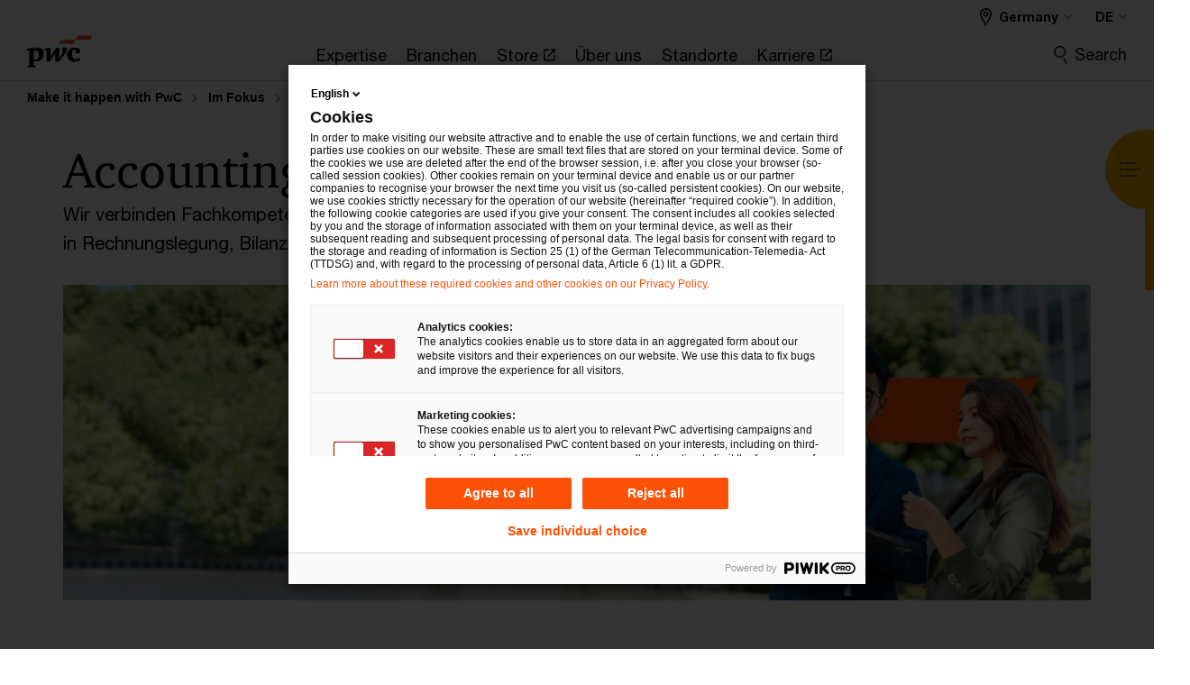

--- FILE ---
content_type: text/html; charset=UTF-8
request_url: https://www.pwc.de/de/im-fokus/accounting-reporting.html
body_size: 36339
content:

<!DOCTYPE HTML>
<html lang="de">
    <head>
 









































    <link rel="icon" href="/etc.clientlibs/pwc/clientlibs/css_common/resources/image/favicon.ico" type="image/x-icon"/>
    <script src="/etc.clientlibs/clientlibs/granite/jquery/granite/csrf.min.56934e461ff6c436f962a5990541a527.js"></script>
<script src="/etc.clientlibs/pwc/clientlibs/clientlib-vendor/jquery.min.76a92234952929ebefaa60dd43afeddb.js"></script>

    






























 	
	
    
    
    
	<script src="/etc.clientlibs/pwc/clientlibs/components-digitaldataanalytics.min.1e95b6b45050fb34422a222506511317.js"></script>

    <script>
        createObject('page.skipOptanonCall',false);
    </script>
	
    

<title>Accounting &amp; Reporting - PwC
</title>
<meta http-equiv="content-language" content="de_de"/>
<meta http-equiv="X-UA-Compatible" content="IE=edge">
<meta property="og:title" content="Accounting &amp; Reporting"/>
<meta property="og:type" content="article"/>
<meta property="og:site_name" content="PwC"/>
<meta property="og:description" content="Rechnungswesen und Finanzberichterstattung von Unternehmen werden von Gesetzgebern, Regulatoren und Gremien immer wieder vor neue Herausforderungen gestellt."/>

<meta property="og:image" content="https://www.pwc.com/glob/dpe/en/primary-context/desktop/pwc_gx_primary_1600x900_gettyimages-2194274938.jpg"/>


<meta name="robots" content="index"/>
<meta name="keywords" content=""/>
<meta name="description" content="Rechnungswesen und Finanzberichterstattung von Unternehmen werden von Gesetzgebern, Regulatoren und Gremien immer wieder vor neue Herausforderungen gestellt."/>
<meta name="author" content="PricewaterhouseCoopers"/>
<meta name="pwcTitle" content="Accounting & Reporting"/>
<meta name="pwcLocale" content="de_de"/>
<meta name="pwcCountry" content='de'/>


<meta name="pwcGeo.default" content="DE"/>
<meta name="pwcLang" content="de"/>
<meta name="pwcTag" content="">
<meta name="pwcHideLevel" content="0,2"/>
<meta name="target" content=""/>
<meta name="pwcReleaseDate" content="2021-04-13T00:00:00.000+02:00"/>	
<meta name="pwcLastModifiedDate" content="2025-10-31T14:20:59.551Z"/>	
<meta name="pwcselectednav" content="1"/>
<meta name="viewport" id="pwcviewport" content="width=device-width, initial-scale=1.0">
<link rel="apple-touch-icon" href="/content/pwc/script/network/apple-touch-icon.png"/>

<link rel="canonical" href="https://www.pwc.de/de/im-fokus/accounting-reporting.html"/>
<meta property="og:url" content="https://www.pwc.de/de/im-fokus/accounting-reporting.html"/>



    <link rel="alternate" href="https://www.pwc.de/de/im-fokus/accounting-reporting.html" hreflang="de-de"/>

    <link rel="alternate" href="https://www.pwc.de/en/accounting-reporting.html" hreflang="en-de"/>


<script>
    var  page ="Accounting &amp; Reporting - PwC";
    var anlyticsEscapeTitle = "Accounting &amp; Reporting";
    var anlyticsunescapeTitle = $('<textarea />').html(anlyticsEscapeTitle).text();
    var  templatePath ="/conf/pwc/settings/wcm/templates/level-3-landing-page-template-bu";
    var pwcReleaseDate = "2021-04-13T00:00:00.000+02:00";
    var pageNameUnescape = $('<textarea />').html(page).text();
    //PR-13329 change -- start
    var jsonData = {};
    if(Object.keys(jsonData).length){
        var taxonomyDataKey = jsonData.DataLayerKey !=null ? jsonData.DataLayerKey : "" ;
        var taxonomyDataValue =jsonData.DataLayerValue!=null ? jsonData.DataLayerValue : "";
        createObject(taxonomyDataKey,taxonomyDataValue);
    }
    
    //PR-13329 change -- end
    createObject('page.pageInfo.pageName', pageNameUnescape);
    createObject("page.pageInfo.pageType",templatePath.substring(templatePath.lastIndexOf('/')  + 1));
    createObject('page.content.publishDate', pwcReleaseDate);
    createObject('page.content.contentTitle', anlyticsunescapeTitle);
    createObject('page.content.contentType', "article");
    
    //PR-12825 change --start
    var pageContentJsonObject = {"ContentFullPathValueWithoutQueryParams":"/content/pwc/de/de/im-fokus/accounting-reporting.html","ContentFullPathKey":"page.content.contentFullPath"};
    var urlQueryParams = new URLSearchParams(window.location.search);
    var pageUrlPath= pageContentJsonObject.ContentFullPathValueWithoutQueryParams;
    if(urlQueryParams!=''){
    	pageUrlPath=pageUrlPath.concat("?").concat(urlQueryParams);
    }
    createObject(pageContentJsonObject.ContentFullPathKey,pageUrlPath);
  	//PR-12825 change --end
  	
    //Added old dataLayer object value in digitalData.site object.
    digitalData.site ={"SiteValues":{"fullTagParent":"/","businessFunctionParent":"","topicsParent":"","funnel":"","businessFunction":"","industry":"","stakeholders":"","funnelParent":"","fullTag":"/","los":"","campaigns":"","economicBuyers":"","technologyParent":"","folderDirectory":"pwc/de/de/im-fokus","contentType":"","campaignsParent":"","industriesParent":"","topics":"","pwcContentTypeParent":"","economicBuyersParent":"","servicesParent":"","services":"","technology":"","subLos":"","pwcContentType":"","contentLengthParent":"","industries":"","businessImperatives":"","contentLength":"","stakeholdersParent":"","businessImperativesParent":""},"additionalTags":"","business":{"businessChallenge":"","businessTopic":""},"accountRegistration":false};
</script>
<script type="application/ld+json">
{
    "@type": "Thing",
    "@context": "http://schema.org",
    "image": "https://www.pwc.com/glob/dpe/en/primary-context/desktop/pwc_gx_primary_1600x900_gettyimages-2194274938.jpg",
    "name":"Accounting & Reporting - PwC",
    "description":"Rechnungswesen und Finanzberichterstattung von Unternehmen werden von Gesetzgebern, Regulatoren und Gremien immer wieder vor neue Herausforderungen gestellt."
}
</script>

    
	<script>
		var currentPageTerritory = 'de';
        var componentAnimationDelayFlag = false;
	</script>
    

    

	
    

	
    

	
    

    





    



    

	
	

	
	

  
  

    

	

    
    
	
    
        <script>
            var pageTerritoryForDTM = 'de';
        </script>
        <script src="//assets.adobedtm.com/94ed34440bb5/58a6714f4df1/launch-81854b90ad7c.min.js" type="text/javascript" async></script>
        <script src="/etc.clientlibs/pwc/clientlibs/components-analytics.min.09fae73c6d4e6a64a3d6fec9bf69a6a7.js"></script>

    
    

    
    	
    

    

    
<script src="/etc.clientlibs/pwc/clientlibs/handlebars.min.cea4640e01740056e78b381c8d3b8d84.js"></script>




    
<script src="/etc.clientlibs/pwc/clientlibs/purify.min.861f03f452e5d56afa11ef73013b9d07.js"></script>




    
<link rel="stylesheet" href="/etc.clientlibs/pwc/clientlibs/longform/style-colors-rebrand.min.55a5cd0f49e7116a8dc3be45b77c8d11.css" type="text/css">
<link rel="stylesheet" href="/etc.clientlibs/pwc/clientlibs/rebrand-clientlibs/components-colors.min.1f799403448b688d16cd19b707feffe1.css" type="text/css">


       




<!-- <script src="//assets.adobedtm.com/c1b096e48fc8/1825f4c13961/launch-05a1756607c1-development.min.js" async></script>  -->

<input id="modnavigationid" type="hidden" value="/de/im-fokus/accounting-reporting/"/>
<input type="hidden" id="navmode" value="publish"/>

<input class="currentPagePath" type="hidden" value="/content/pwc/de/de/im-fokus/accounting-reporting"/>
<input type="hidden" id="isUserReg" value="false"/>

    
    
    

    

    
    
    


<script>(window.BOOMR_mq=window.BOOMR_mq||[]).push(["addVar",{"rua.upush":"false","rua.cpush":"false","rua.upre":"false","rua.cpre":"false","rua.uprl":"false","rua.cprl":"false","rua.cprf":"false","rua.trans":"SJ-fe2007c0-fe45-4ea9-b49c-6d510b9fde6c","rua.cook":"false","rua.ims":"false","rua.ufprl":"false","rua.cfprl":"false","rua.isuxp":"false","rua.texp":"norulematch","rua.ceh":"false","rua.ueh":"false","rua.ieh.st":"0"}]);</script>
                              <script>!function(e){var n="https://s.go-mpulse.net/boomerang/";if("False"=="True")e.BOOMR_config=e.BOOMR_config||{},e.BOOMR_config.PageParams=e.BOOMR_config.PageParams||{},e.BOOMR_config.PageParams.pci=!0,n="https://s2.go-mpulse.net/boomerang/";if(window.BOOMR_API_key="GZCM9-CJ7UJ-QXSTX-ZGJFD-8QHDY",function(){function e(){if(!r){var e=document.createElement("script");e.id="boomr-scr-as",e.src=window.BOOMR.url,e.async=!0,o.appendChild(e),r=!0}}function t(e){r=!0;var n,t,a,i,d=document,O=window;if(window.BOOMR.snippetMethod=e?"if":"i",t=function(e,n){var t=d.createElement("script");t.id=n||"boomr-if-as",t.src=window.BOOMR.url,BOOMR_lstart=(new Date).getTime(),e=e||d.body,e.appendChild(t)},!window.addEventListener&&window.attachEvent&&navigator.userAgent.match(/MSIE [67]\./))return window.BOOMR.snippetMethod="s",void t(o,"boomr-async");a=document.createElement("IFRAME"),a.src="about:blank",a.title="",a.role="presentation",a.loading="eager",i=(a.frameElement||a).style,i.width=0,i.height=0,i.border=0,i.display="none",o.appendChild(a);try{O=a.contentWindow,d=O.document.open()}catch(_){n=document.domain,a.src="javascript:var d=document.open();d.domain='"+n+"';void 0;",O=a.contentWindow,d=O.document.open()}if(n)d._boomrl=function(){this.domain=n,t()},d.write("<bo"+"dy onload='document._boomrl();'>");else if(O._boomrl=function(){t()},O.addEventListener)O.addEventListener("load",O._boomrl,!1);else if(O.attachEvent)O.attachEvent("onload",O._boomrl);d.close()}function a(e){window.BOOMR_onload=e&&e.timeStamp||(new Date).getTime()}if(!window.BOOMR||!window.BOOMR.version&&!window.BOOMR.snippetExecuted){window.BOOMR=window.BOOMR||{},window.BOOMR.snippetStart=(new Date).getTime(),window.BOOMR.snippetExecuted=!0,window.BOOMR.snippetVersion=14,window.BOOMR.url=n+"GZCM9-CJ7UJ-QXSTX-ZGJFD-8QHDY";var i=document.currentScript||document.getElementsByTagName("script")[0],o=i.parentNode,r=!1,d=document.createElement("link");if(d.relList&&"function"==typeof d.relList.supports&&d.relList.supports("preload")&&"as"in d)window.BOOMR.snippetMethod="p",d.href=window.BOOMR.url,d.rel="preload",d.as="script",d.addEventListener("load",e),d.addEventListener("error",function(){t(!0)}),setTimeout(function(){if(!r)t(!0)},3e3),BOOMR_lstart=(new Date).getTime(),o.appendChild(d);else t(!1);if(window.addEventListener)window.addEventListener("load",a,!1);else if(window.attachEvent)window.attachEvent("onload",a)}}(),"".length>0)if(e&&"performance"in e&&e.performance&&"function"==typeof e.performance.setResourceTimingBufferSize)e.performance.setResourceTimingBufferSize();!function(){if(BOOMR=e.BOOMR||{},BOOMR.plugins=BOOMR.plugins||{},!BOOMR.plugins.AK){var n="false"=="true"?1:0,t="",a="ck6pfqixyzago2l2mz3q-f-79f3e18a6-clientnsv4-s.akamaihd.net",i="false"=="true"?2:1,o={"ak.v":"39","ak.cp":"403541","ak.ai":parseInt("256182",10),"ak.ol":"0","ak.cr":10,"ak.ipv":4,"ak.proto":"h2","ak.rid":"4261cd81","ak.r":47376,"ak.a2":n,"ak.m":"x","ak.n":"essl","ak.bpcip":"18.188.242.0","ak.cport":37860,"ak.gh":"23.200.85.110","ak.quicv":"","ak.tlsv":"tls1.3","ak.0rtt":"","ak.0rtt.ed":"","ak.csrc":"-","ak.acc":"","ak.t":"1769629303","ak.ak":"hOBiQwZUYzCg5VSAfCLimQ==i8+lgxNYixhgFY2n3eug3s26Cdc0eGwSfiKq5kzEeCtOUt5wYSR/[base64]/5tQKmvaTcjVE5HgTa/AD4gJvloFexDCkkU65TuKiljfYU+D2aHEx+MPr0H4bGPW4wVX2pv4=","ak.pv":"293","ak.dpoabenc":"","ak.tf":i};if(""!==t)o["ak.ruds"]=t;var r={i:!1,av:function(n){var t="http.initiator";if(n&&(!n[t]||"spa_hard"===n[t]))o["ak.feo"]=void 0!==e.aFeoApplied?1:0,BOOMR.addVar(o)},rv:function(){var e=["ak.bpcip","ak.cport","ak.cr","ak.csrc","ak.gh","ak.ipv","ak.m","ak.n","ak.ol","ak.proto","ak.quicv","ak.tlsv","ak.0rtt","ak.0rtt.ed","ak.r","ak.acc","ak.t","ak.tf"];BOOMR.removeVar(e)}};BOOMR.plugins.AK={akVars:o,akDNSPreFetchDomain:a,init:function(){if(!r.i){var e=BOOMR.subscribe;e("before_beacon",r.av,null,null),e("onbeacon",r.rv,null,null),r.i=!0}return this},is_complete:function(){return!0}}}}()}(window);</script></head>
    <body class="basepage page basicpage page-primary-col--orange page-secondary-col--orange page-tertiary-col--orange level-3-landing-page-template page-primary-col--orange page-secondary-col--orange page-tertiary-col--orange bu-theme bu-migrated  bu-territory publish standard-spacing pwcscrolling longformcontent cmp-base-modernized">
        
             
            



			<div id="wrapper">
            
<div class="root container responsivegrid">

    
    
    
    <div id="container-00c987d605" class="cmp-container">
        
        <div class="ixfsection experiencefragment"><div class="mod-ixf-page-section"></div>


	<section id="header" style="height: auto" class="cmp-experiencefragment cmp-experiencefragment--de-de fullwidth ">


    
    <div id="container-855ed75c0f" class="cmp-container">
        


<div class="aem-Grid aem-Grid--12 aem-Grid--default--12 ">
    
    <div class="slim-page-header-v2 parbase aem-GridColumn aem-GridColumn--default--12"><!-- SDI include (path: /content/experience-fragments/pwc/de/de/header/de-de/master/_jcr_content/root/slim_page_header_v2.dynamic.html/pwc/components/modernized/content/slim-page-header-v2, resourceType: pwc/components/modernized/content/slim-page-header-v2) -->

<nav id="skipNav" aria-label="Skip Links">
   <a tabindex="1" id="skipToContent" href="#" class="sr-only sr-only-focusable skip-content" aria-label="Skip to content">Skip to content</a>
   <a tabindex="1" id="skipToFooter" href="#pgFooter" class="sr-only sr-only-focusable skip-content" aria-label="Skip to footer">Skip to footer</a>   
</nav>
<div class="headerv2-container" data-current-level=""> 
  <header class="slimheader-v2 mod__header-v2">
      <input type='hidden' id='checkUserLoginOrNot' value='false'/>
      <a id="logoUrl" tabindex="3" href="/de" aria-label="PwC homepage" class="slim-logo search-hide levelOneLink ">
      </a>
      <span class="mobile-search-btn non-bu-search-mobile " aria-label="Site Search" tabindex="0"></span>
      <span class="mobile-search-btn bu-search-mobile " aria-label="Site Search" tabindex="0"></span>
      <div tabindex="0" id="slim-hamburger" class="slim-hamburger-ico" aria-label="Menu " data-open-aria-label="Menu" data-close-aria-label="Menu Close">
         <span></span>
         <span></span>
         <span></span>
      </div>
      <div class="slim-navigation" style="opacity:0;">
         <nav class="nav-primary search-hide" data-tab-index-start="9" aria-label="Main Navigation">
    <a aria-controls="expertise-subnav-1" link-href="https://www.pwc.de/de/expertise.html" href="#" data-has-subnav="true" data-nav-index="1" class="levelOneLink " nextpage-canonical-url="https://www.pwc.de/de/expertise.html" navigation-title="Expertise" aria-label="Expertise "><span aria-hidden="true">Expertise</span></a>
            
         
    <a aria-controls="branchen-subnav-2" link-href="https://www.pwc.de/de/branchen-und-markte.html" href="#" data-has-subnav="true" data-nav-index="2" class="levelOneLink " nextpage-canonical-url="https://www.pwc.de/de/branchen-und-markte.html" navigation-title="Branchen" aria-label="Branchen "><span aria-hidden="true">Branchen</span></a>
            
         
    <a aria-controls="store-subnav-3" link-href="https://store.pwc.de/de" href="https://store.pwc.de/de" target="_blank" data-has-subnav="false" data-nav-index="3" class="levelOneLink " navigation-title="Store" aria-label="Store Opens in a new tab" rel="noopener"><span aria-hidden="true">Store</span></a>
            
         
    <a aria-controls="über_uns-subnav-4" link-href="https://www.pwc.de/de/ueber-uns.html" href="#" data-has-subnav="true" data-nav-index="4" class="levelOneLink " nextpage-canonical-url="https://www.pwc.de/de/ueber-uns.html" navigation-title="Über uns" aria-label="Über uns "><span aria-hidden="true">Über uns</span></a>
            
         
    <a aria-controls="standorte-subnav-5" link-href="https://www.pwc.de/de/standorte.html" href="#" data-has-subnav="true" data-nav-index="5" class="levelOneLink " nextpage-canonical-url="https://www.pwc.de/de/standorte.html" navigation-title="Standorte" aria-label="Standorte "><span aria-hidden="true">Standorte</span></a>
            
         
    <a aria-controls="karriere-subnav-6" link-href="https://jobs.pwc.de/de/de" href="https://jobs.pwc.de/de/de" target="_blank" data-has-subnav="false" data-nav-index="6" class="levelOneLink " navigation-title="Karriere" aria-label="Karriere Opens in a new tab" rel="noopener"><span aria-hidden="true">Karriere</span></a>
            
               <div class="nav-more" style="display: none;">
                  <p>More</p>
                  <div class="levelOneLink nav-more-dropdown">
                  </div>
               </div>
            
         </nav>
         
            
    <nav class="nav-secondary search-hide" aria-label="Secondary Navigation">
        
            
	<script id="overlay-template" type="text/x-handlebars-template">
<!--		<div class="authenticated-user-options hidden">
            <div class="user-option-list">
                <a tabindex="3"  class="register myaccount levelOneLink" href="{{myAccountHref}}">My Account</a>
                <a tabindex="4" class="sign-in signout levelOneLink" onclick="logOffUser(window.location.href)">Sign Out</a>
            </div>
        </div>
        <div class="user-options hidden">
            <a tabindex="3" class="sign-in userreg levelOneLink" data-href="{{signInHref}}" href="javascript:void(0);"> Sign in</a>
            <a tabindex="4" class="register userreg levelOneLink" href="{{createAccountHref}}"> Register</a>
        </div> -->
</script>

        
        <div class="login-data"></div>
        <!--<div data-sly-test="false" class="user-options hidden">
            <a tabindex="3" data-sly-test.loginLink="/bin/saml/internal/auth" data-href="" href="javascript:void(0);" class="sign-in userreg levelOneLink">Sign in</a>
            <a tabindex="4" data-sly-test.registerLink="https://login.pwc.com/identity/register?goto=" data-register-link="" href="javascript:void(0);" class="register userreg levelOneLink">Register</a>
        </div>-->
        <div class="location-options">
            <script id="language-selector-template" type="text/x-handlebars-template">
    <div class="options-language">
        <button tabindex="7" class="open-lang-options">{{jcrlanguage}} 
            <img alt="" class="non-bu-close-location-mobile" src="/etc.clientlibs/pwc/clientlibs/rebrand-clientlibs/components-colors/resources/images/slim-header-v2/Chevron.svg">
            <img alt="" class="bu-close-location-mobile" src="/etc.clientlibs/pwc/clientlibs/rebrand-clientlibs/components-colors/resources/images/slim-header-v2-bu/Chevron-bu.svg">
        </button>
        <img class="close-options non-bu-close-location-mobile" alt="" src="/etc.clientlibs/pwc/clientlibs/rebrand-clientlibs/components-colors/resources/images/slim-header-v2/close-icon-white.svg">
        <img class="close-options bu-close-location-mobile" alt="" src="/etc.clientlibs/pwc/clientlibs/rebrand-clientlibs/components-colors/resources/images/slim-header-v2-bu/Cancel-bu.svg">

    </div>
    <div class="slim-language-selector" id="langDialog" aria-label="{{langSelectorTitleText}}" role="dialog" aria-modal="true">
        <p>{{langSelectorTitleText}}</p>
        <div class="language-selector-list levelOneLink " id="lstLang" role="listbox" aria-labelledby="langDialog">
            {{#each languageSelectorData.alternateLanguages}}
            <a id="lang_{{@index}}" role="option" {{#if this.isCurrentLanguage}} class="is-active" {{/if}} href="{{this.linkURL}}" data-lang="{{this.linkText}}"> {{this.linkText}} </a>
            {{/each}}
        </div>
    </div>
</script>
            
                
<script id="territory-selector-template" type="text/x-handlebars-template">
	<button tabindex="6" aria-label="{{territorySelectorBtnText}}">
		<span>{{currentPageTerritoryName}} 
			<img alt="" class="non-bu-close-location-mobile" src="/etc.clientlibs/pwc/clientlibs/rebrand-clientlibs/components-colors/resources/images/slim-header-v2/Chevron.svg">
			<img alt="" class="bu-close-location-mobile" src="/etc.clientlibs/pwc/clientlibs/rebrand-clientlibs/components-colors/resources/images/slim-header-v2-bu/Chevron-bu.svg">
		</span>
		<img class="close-options non-bu-close-location-mobile" alt="" src="/etc.clientlibs/pwc/clientlibs/rebrand-clientlibs/components-colors/resources/images/slim-header-v2/close-icon-white.svg">
		<img class="close-options bu-close-location-mobile" alt="" src="/etc.clientlibs/pwc/clientlibs/rebrand-clientlibs/components-colors/resources/images/slim-header-v2-bu/Cancel-bu.svg">
	</button>
	<!-- territory dialog box starts here -->
	<div class="territory-selector" aria-label="{{findATerritoryText}}" id="lst-territory-selector" role="dialog" aria-modal="true">
		<div class="territory-selector-search">
				<label class="sr-only" for="searchField"> {{findATerritoryText}} </label>
				<input id="countrySearch" class="levelOneLink" name="country" type="text" placeholder="{{findATerritoryText}}">
		</div>
		<div class="territory-selector-list levelOneLink" id="lstTerritory" role="listbox" aria-labelledby="lst-territory-selector">
			{{#each territories}}
			{{#if territoryFinder}}
                    <a id="option_{{@index}}" role="option" class="{{#ifEquals name 'Global'}}region-global {{/ifEquals}}{{#ifEquals name ../currentPageTerritoryName}}is-active {{/ifEquals}}"
                    href="{{domain}}" data-value="{{name}}">{{name}}</a>
			{{#each alias}}
                    <a id="option_{{this}}_{{@index}}" role="option" class="{{#ifEquals name 'Global'}}region-global {{/ifEquals}}{{#ifEquals ../name ../../currentPageTerritoryName}}is-active {{/ifEquals}}"
                    href="{{../domain}}" data-value="{{this}}">{{this}}</a>
			{{/each}}
			{{#if @last}}
			<p id="option_noresult" role="option" class="territory-no-results">{{territoryNotFoundText}}</p>
			{{/if}}
			{{/if}}
			{{/each}}

		</div>
	</div>
</script>

            
            <div class="lo-backsplash"></div>
            <span class="option-country levelOneLink">
      </span>
            
            <span class="option-language">
          </span>
            
        </div>
    </nav>

         
         
         <div class="nav-search search-hide ">
            <button aria-expanded="false" class="search-hide levelOneLink">Search</button>
            <div class="search-hide searchbox">
               <form id="slimSearchForm" role="search" action="https://www.pwc.de/de/search-results.html" method="get">
	               <input id="slimSearch" class="slim-search" type="text" name="searchfield" placeholder="Finden Sie eine passende Kontaktperson, Dienstleistung, Studien und mehr"/>
	                <input type="hidden" name="pwcSiteSection" autocomplete="off"/>
                    <input type="hidden" name="pwcLang" value="" autocomplete="off"/>
                    <input type="hidden" name="pwcGeo" value="" autocomplete="off"/>
                  <input type="submit" class="submit-search" value=""/>
               </form>
               <button id="close-search" aria-label="Suche schließen"></button>
            </div>
         </div>
      </div>
   </header>
   
	<script id="breadcrumb-template" type="text/x-handlebars-template">

            <button class="slimnav-v2-bc-toggle is-hidden">
	           <label class="sr-only">Show full breadcrumb</label>
	        </button>
				<div class="slimnav-v2-breadcrumbs">
				{{#each breadcrumbs}}
				 <a href="{{this.linkURL}}">{{this.linkText}}</a>
				{{/each}}
			    </div>

	</script>
        <div class="slimnav-breadcrumb"> </div>
	
   
   <div class="slimheader-sublevel-slide" data-nav-level="2">
      <div class="slide-shadow search-hide"></div>
      <div class="slide-bg"></div>
      
      
         <div id="expertise-subnav-1" class="sublevel-container search-hide show-subnav">
            <div class="sublevel-navs">
               <div class="slimnav-level2 slimheader-slide-nav">
                  <div class="slide-nav-contain">
                     <div class="sublevel-title-container search-hide">
                        <div class="slimnav-mobile-header">
                           <p> Menu</p>
                        </div>
                        <div class="slimheader-breadcrumb is-hidden">
                           <a href="#">Expertise</a>
                        </div>
                        <a href="https://www.pwc.de/de/expertise.html" aria-label="Expertise " class="lv2-label" nextpage-canonical-url="https://www.pwc.de/de/expertise.html" navigation-title="Expertise"><span aria-hidden="true">Expertise</span></a>
                     </div>
                     <nav>
    					<a class="levelTwoLink has-lv3" data-breadcrumb="Expertise" href="https://www.pwc.de/de/audit-assurance.html" aria-controls="audit___assurance-subnav-1-1" nextpage-canonical-url="https://www.pwc.de/de/audit-assurance.html" navigation-title="Audit &amp; Assurance" aria-label="Audit &amp; Assurance "><span aria-hidden="true">Audit &amp; Assurance</span></a>
                     
    					<a class="levelTwoLink " data-breadcrumb="Expertise" href="https://www.pwc.de/de/branchenregulierung.html" aria-controls="branchenregulierung-subnav-1-2" nextpage-canonical-url="https://www.pwc.de/de/branchenregulierung.html" navigation-title="Branchenregulierung" aria-label="Branchenregulierung "><span aria-hidden="true">Branchenregulierung</span></a>
                     
    					<a class="levelTwoLink has-lv3" data-breadcrumb="Expertise" href="https://www.pwc.de/de/cloud-digital.html" aria-controls="cloud___digital-subnav-1-3" nextpage-canonical-url="https://www.pwc.de/de/cloud-digital.html" navigation-title="Cloud &amp; Digital" aria-label="Cloud &amp; Digital "><span aria-hidden="true">Cloud &amp; Digital</span></a>
                     
    					<a class="levelTwoLink " data-breadcrumb="Expertise" href="https://www.pwc.de/de/customer-transformation.html" aria-controls="customer_transformation-subnav-1-4" nextpage-canonical-url="https://www.pwc.de/de/customer-transformation.html" navigation-title="Customer Transformation" aria-label="Customer Transformation "><span aria-hidden="true">Customer Transformation</span></a>
                     
    					<a class="levelTwoLink " data-breadcrumb="Expertise" href="https://www.pwc.de/de/cyber-security.html" aria-controls="cyber_security-subnav-1-5" nextpage-canonical-url="https://www.pwc.de/de/cyber-security.html" navigation-title="Cyber Security" aria-label="Cyber Security "><span aria-hidden="true">Cyber Security</span></a>
                     
    					<a class="levelTwoLink " data-breadcrumb="Expertise" href="https://www.pwc.de/de/deals.html" aria-controls="deal_advisory-subnav-1-6" nextpage-canonical-url="https://www.pwc.de/de/deals.html" navigation-title="Deal-Advisory" aria-label="Deal-Advisory "><span aria-hidden="true">Deal-Advisory</span></a>
                     
    					<a class="levelTwoLink " data-breadcrumb="Expertise" href="https://www.pwc.de/de/im-fokus/technology-consulting/erp-transformation.html" aria-controls="erp_transformation-subnav-1-7" navigation-title="ERP Transformation" aria-label="ERP Transformation "><span aria-hidden="true">ERP Transformation</span></a>
                     
    					<a class="levelTwoLink " data-breadcrumb="Expertise" href="https://www.pwc.de/de/finance-transformation.html" aria-controls="finance_transformation-subnav-1-8" nextpage-canonical-url="https://www.pwc.de/de/finance-transformation.html" navigation-title="Finance Transformation" aria-label="Finance Transformation "><span aria-hidden="true">Finance Transformation</span></a>
                     
    					<a class="levelTwoLink " data-breadcrumb="Expertise" href="https://www.pwc.de/de/forensic-services.html" aria-controls="forensic_services-subnav-1-9" nextpage-canonical-url="https://www.pwc.de/de/forensic-services.html" navigation-title="Forensic Services" aria-label="Forensic Services "><span aria-hidden="true">Forensic Services</span></a>
                     
    					<a class="levelTwoLink " data-breadcrumb="Expertise" href="https://www.pwc.de/de/immersive-technologies.html" aria-controls="immersive_technologies-subnav-1-10" nextpage-canonical-url="https://www.pwc.de/de/immersive-technologies.html" navigation-title="Immersive Technologies" aria-label="Immersive Technologies "><span aria-hidden="true">Immersive Technologies</span></a>
                     
    					<a class="levelTwoLink " data-breadcrumb="Expertise" href="https://www.pwc.de/de/innovation-consulting.html" aria-controls="innovation_consulting-subnav-1-11" nextpage-canonical-url="https://www.pwc.de/de/innovation-consulting.html" navigation-title="Innovation Consulting" aria-label="Innovation Consulting "><span aria-hidden="true">Innovation Consulting</span></a>
                     
    					<a class="levelTwoLink " data-breadcrumb="Expertise" href="https://www.pwc.de/de/nachhaltigkeit.html" aria-controls="nachhaltigkeitsberatung-subnav-1-12" nextpage-canonical-url="https://www.pwc.de/de/nachhaltigkeit.html" navigation-title="Nachhaltigkeitsberatung" aria-label="Nachhaltigkeitsberatung "><span aria-hidden="true">Nachhaltigkeitsberatung</span></a>
                     
    					<a class="levelTwoLink " data-breadcrumb="Expertise" href="https://www.pwc.de/de/strategie-organisation-prozesse-systeme/operations.html" aria-controls="operations_transformation-subnav-1-13" nextpage-canonical-url="https://www.pwc.de/de/strategie-organisation-prozesse-systeme/operations.html" navigation-title="Operations Transformation" aria-label="Operations Transformation "><span aria-hidden="true">Operations Transformation</span></a>
                     
    					<a class="levelTwoLink " data-breadcrumb="Expertise" href="https://www.pwc.de/de/performance-and-restructuring.html" aria-controls="performance___restructuring-subnav-1-14" nextpage-canonical-url="https://www.pwc.de/de/performance-and-restructuring.html" navigation-title="Performance &amp; Restructuring" aria-label="Performance &amp; Restructuring "><span aria-hidden="true">Performance &amp; Restructuring</span></a>
                     
    					<a class="levelTwoLink " data-breadcrumb="Expertise" href="https://legal.pwc.de/de" target="_blank" aria-controls="rechtsberatung-subnav-1-15" navigation-title="Rechtsberatung" aria-label="Rechtsberatung Opens in a new tab" rel="noopener"><span aria-hidden="true">Rechtsberatung</span></a>
                     
    					<a class="levelTwoLink " data-breadcrumb="Expertise" href="https://www.pwc.de/de/risk-regulatory.html" aria-controls="risk___regulatory-subnav-1-16" nextpage-canonical-url="https://www.pwc.de/de/risk-regulatory.html" navigation-title="Risk &amp; Regulatory" aria-label="Risk &amp; Regulatory "><span aria-hidden="true">Risk &amp; Regulatory</span></a>
                     
    					<a class="levelTwoLink " data-breadcrumb="Expertise" href="https://www.pwc.de/de/smart-mobility.html" aria-controls="smart_mobility-subnav-1-17" nextpage-canonical-url="https://www.pwc.de/de/smart-mobility.html" navigation-title="Smart Mobility" aria-label="Smart Mobility "><span aria-hidden="true">Smart Mobility</span></a>
                     
    					<a class="levelTwoLink has-lv3" data-breadcrumb="Expertise" href="https://www.pwc.de/de/steuern.html" aria-controls="steuerberatung-subnav-1-18" nextpage-canonical-url="https://www.pwc.de/de/steuern.html" navigation-title="Steuerberatung" aria-label="Steuerberatung "><span aria-hidden="true">Steuerberatung</span></a>
                     
    					<a class="levelTwoLink " data-breadcrumb="Expertise" href="https://www.pwc.de/de/wissenstransfer.html" aria-controls="wissenstransfer-subnav-1-19" nextpage-canonical-url="https://www.pwc.de/de/wissenstransfer.html" navigation-title="Wissenstransfer" aria-label="Wissenstransfer "><span aria-hidden="true">Wissenstransfer</span></a>
                     
    					<a class="levelTwoLink " data-breadcrumb="Expertise" href="https://www.pwc.de/de/workforce-transformation.html" aria-controls="workforce_transformation-subnav-1-20" nextpage-canonical-url="https://www.pwc.de/de/workforce-transformation.html" navigation-title="Workforce Transformation" aria-label="Workforce Transformation "><span aria-hidden="true">Workforce Transformation</span></a>
                     </nav>
                  </div>
               </div>
               <span class="slimnav-level3">
                  <div id="audit___assurance-subnav-1-1" class="slimheader-slide-nav">
                     <div class="slide-nav-contain">
                        <div class="sublevel-title-container search-hide">
                           <div class="slimnav-mobile-header">
                              <p> Menu</p>
                           </div>
                           <div class="slimheader-breadcrumb is-hidden">
                              <a href="#">Expertise</a>
                           </div>
                           <a href="https://www.pwc.de/de/audit-assurance.html" class="lv2-label" nextpage-canonical-url="https://www.pwc.de/de/audit-assurance.html" navigation-title="Audit &amp; Assurance" aria-label="Audit &amp; Assurance "><span aria-hidden="true">Audit &amp; Assurance</span></a>
                        </div>
                        <nav>
                           <a class="levelThreeLink" href="https://www.pwc.de/de/audit-assurance.html" nextpage-canonical-url="https://www.pwc.de/de/audit-assurance.html" navigation-title="Alle Audit &amp; Assurance-Services" aria-label="Alle Audit &amp; Assurance-Services "><span aria-hidden="true">Alle Audit &amp; Assurance-Services</span></a>
                        
                           <a class="levelThreeLink" href="https://www.pwc.de/de/im-fokus/accounting-reporting.html" nextpage-canonical-url="https://www.pwc.de/de/im-fokus/accounting-reporting.html" navigation-title="Accounting &amp; Reporting" aria-label="Accounting &amp; Reporting "><span aria-hidden="true">Accounting &amp; Reporting</span></a>
                        
                           <a class="levelThreeLink" href="https://www.pwc.de/de/im-fokus/abschlusspruefung.html" nextpage-canonical-url="https://www.pwc.de/de/im-fokus/abschlusspruefung.html" navigation-title="Abschlussprüfung" aria-label="Abschlussprüfung "><span aria-hidden="true">Abschlussprüfung</span></a>
                        
                           <a class="levelThreeLink" href="https://www.pwc.de/de/audit-assurance/csrd-berichterstattung-und-pruefung.html" nextpage-canonical-url="https://www.pwc.de/de/audit-assurance/csrd-berichterstattung-und-pruefung.html" navigation-title="CSRD-Berichterstattung und -Prüfung" aria-label="CSRD-Berichterstattung und -Prüfung "><span aria-hidden="true">CSRD-Berichterstattung und -Prüfung</span></a>
                        </nav>
                     </div>
                  </div>
               
                  <div id="branchenregulierung-subnav-1-2" class="slimheader-slide-nav">
                     <div class="slide-nav-contain">
                        <div class="sublevel-title-container search-hide">
                           <div class="slimnav-mobile-header">
                              <p> Menu</p>
                           </div>
                           <div class="slimheader-breadcrumb is-hidden">
                              <a href="#">Expertise</a>
                           </div>
                           <a href="https://www.pwc.de/de/branchenregulierung.html" class="lv2-label" nextpage-canonical-url="https://www.pwc.de/de/branchenregulierung.html" navigation-title="Branchenregulierung" aria-label="Branchenregulierung "><span aria-hidden="true">Branchenregulierung</span></a>
                        </div>
                        
                     </div>
                  </div>
               
                  <div id="cloud___digital-subnav-1-3" class="slimheader-slide-nav">
                     <div class="slide-nav-contain">
                        <div class="sublevel-title-container search-hide">
                           <div class="slimnav-mobile-header">
                              <p> Menu</p>
                           </div>
                           <div class="slimheader-breadcrumb is-hidden">
                              <a href="#">Expertise</a>
                           </div>
                           <a href="https://www.pwc.de/de/cloud-digital.html" class="lv2-label" nextpage-canonical-url="https://www.pwc.de/de/cloud-digital.html" navigation-title="Cloud &amp; Digital" aria-label="Cloud &amp; Digital "><span aria-hidden="true">Cloud &amp; Digital</span></a>
                        </div>
                        <nav>
                           <a class="levelThreeLink" href="https://www.pwc.de/de/cloud-digital.html" nextpage-canonical-url="https://www.pwc.de/de/cloud-digital.html" navigation-title="Alle Cloud &amp; Digital-Services" aria-label="Alle Cloud &amp; Digital-Services "><span aria-hidden="true">Alle Cloud &amp; Digital-Services</span></a>
                        
                           <a class="levelThreeLink" href="https://www.pwc.de/de/im-fokus/technology-consulting/cio-advisory.html" nextpage-canonical-url="https://www.pwc.de/de/im-fokus/technology-consulting/cio-advisory.html" navigation-title="CIO Advisory" aria-label="CIO Advisory "><span aria-hidden="true">CIO Advisory</span></a>
                        
                           <a class="levelThreeLink" href="https://www.pwc.de/de/im-fokus/cloud-transformation.html" nextpage-canonical-url="https://www.pwc.de/de/im-fokus/cloud-transformation.html" navigation-title="Cloud Transformation" aria-label="Cloud Transformation "><span aria-hidden="true">Cloud Transformation</span></a>
                        
                           <a class="levelThreeLink" href="https://www.pwc.de/de/data-and-ai.html" nextpage-canonical-url="https://www.pwc.de/de/data-and-ai.html" navigation-title="Data &amp; AI" aria-label="Data &amp; AI "><span aria-hidden="true">Data &amp; AI</span></a>
                        
                           <a class="levelThreeLink" href="https://www.pwc.de/de/cloud-digital/digital.html" nextpage-canonical-url="https://www.pwc.de/de/cloud-digital/digital.html" navigation-title="Digital" aria-label="Digital "><span aria-hidden="true">Digital</span></a>
                        
                           <a class="levelThreeLink" href="https://www.pwc.de/de/cloud-digital/digital/generative-ki-unterstuetzung-von-der-strategie-bis-zur-umsetzung.html" nextpage-canonical-url="https://www.pwc.de/de/cloud-digital/digital/generative-ki-unterstuetzung-von-der-strategie-bis-zur-umsetzung.html" navigation-title="Generative KI" aria-label="Generative KI "><span aria-hidden="true">Generative KI</span></a>
                        
                           <a class="levelThreeLink" href="https://www.pwc.de/de/risk-regulatory/risk/open-source-software-management-und-compliance.html" nextpage-canonical-url="https://www.pwc.de/de/risk-regulatory/risk/open-source-software-management-und-compliance.html" navigation-title="Open Source Consulting" aria-label="Open Source Consulting "><span aria-hidden="true">Open Source Consulting</span></a>
                        
                           <a class="levelThreeLink" href="https://www.pwc.de/de/cloud-digital/digital/digitale-transformation/quantum-computing.html" nextpage-canonical-url="https://www.pwc.de/de/cloud-digital/digital/digitale-transformation/quantum-computing.html" navigation-title="Quantum Computing" aria-label="Quantum Computing "><span aria-hidden="true">Quantum Computing</span></a>
                        
                           <a class="levelThreeLink" href="https://www.pwc.de/de/im-fokus/technology-consulting.html" nextpage-canonical-url="https://www.pwc.de/de/im-fokus/technology-consulting.html" navigation-title="Technology Consulting" aria-label="Technology Consulting "><span aria-hidden="true">Technology Consulting</span></a>
                        </nav>
                     </div>
                  </div>
               
                  <div id="customer_transformation-subnav-1-4" class="slimheader-slide-nav">
                     <div class="slide-nav-contain">
                        <div class="sublevel-title-container search-hide">
                           <div class="slimnav-mobile-header">
                              <p> Menu</p>
                           </div>
                           <div class="slimheader-breadcrumb is-hidden">
                              <a href="#">Expertise</a>
                           </div>
                           <a href="https://www.pwc.de/de/customer-transformation.html" class="lv2-label" nextpage-canonical-url="https://www.pwc.de/de/customer-transformation.html" navigation-title="Customer Transformation" aria-label="Customer Transformation "><span aria-hidden="true">Customer Transformation</span></a>
                        </div>
                        
                     </div>
                  </div>
               
                  <div id="cyber_security-subnav-1-5" class="slimheader-slide-nav">
                     <div class="slide-nav-contain">
                        <div class="sublevel-title-container search-hide">
                           <div class="slimnav-mobile-header">
                              <p> Menu</p>
                           </div>
                           <div class="slimheader-breadcrumb is-hidden">
                              <a href="#">Expertise</a>
                           </div>
                           <a href="https://www.pwc.de/de/cyber-security.html" class="lv2-label" nextpage-canonical-url="https://www.pwc.de/de/cyber-security.html" navigation-title="Cyber Security" aria-label="Cyber Security "><span aria-hidden="true">Cyber Security</span></a>
                        </div>
                        
                     </div>
                  </div>
               
                  <div id="deal_advisory-subnav-1-6" class="slimheader-slide-nav">
                     <div class="slide-nav-contain">
                        <div class="sublevel-title-container search-hide">
                           <div class="slimnav-mobile-header">
                              <p> Menu</p>
                           </div>
                           <div class="slimheader-breadcrumb is-hidden">
                              <a href="#">Expertise</a>
                           </div>
                           <a href="https://www.pwc.de/de/deals.html" class="lv2-label" nextpage-canonical-url="https://www.pwc.de/de/deals.html" navigation-title="Deal-Advisory" aria-label="Deal-Advisory "><span aria-hidden="true">Deal-Advisory</span></a>
                        </div>
                        
                     </div>
                  </div>
               
                  <div id="erp_transformation-subnav-1-7" class="slimheader-slide-nav">
                     <div class="slide-nav-contain">
                        <div class="sublevel-title-container search-hide">
                           <div class="slimnav-mobile-header">
                              <p> Menu</p>
                           </div>
                           <div class="slimheader-breadcrumb is-hidden">
                              <a href="#">Expertise</a>
                           </div>
                           <a href="https://www.pwc.de/de/im-fokus/technology-consulting/erp-transformation.html" class="lv2-label" navigation-title="ERP Transformation" aria-label="ERP Transformation "><span aria-hidden="true">ERP Transformation</span></a>
                        </div>
                        
                     </div>
                  </div>
               
                  <div id="finance_transformation-subnav-1-8" class="slimheader-slide-nav">
                     <div class="slide-nav-contain">
                        <div class="sublevel-title-container search-hide">
                           <div class="slimnav-mobile-header">
                              <p> Menu</p>
                           </div>
                           <div class="slimheader-breadcrumb is-hidden">
                              <a href="#">Expertise</a>
                           </div>
                           <a href="https://www.pwc.de/de/finance-transformation.html" class="lv2-label" nextpage-canonical-url="https://www.pwc.de/de/finance-transformation.html" navigation-title="Finance Transformation" aria-label="Finance Transformation "><span aria-hidden="true">Finance Transformation</span></a>
                        </div>
                        
                     </div>
                  </div>
               
                  <div id="forensic_services-subnav-1-9" class="slimheader-slide-nav">
                     <div class="slide-nav-contain">
                        <div class="sublevel-title-container search-hide">
                           <div class="slimnav-mobile-header">
                              <p> Menu</p>
                           </div>
                           <div class="slimheader-breadcrumb is-hidden">
                              <a href="#">Expertise</a>
                           </div>
                           <a href="https://www.pwc.de/de/forensic-services.html" class="lv2-label" nextpage-canonical-url="https://www.pwc.de/de/forensic-services.html" navigation-title="Forensic Services" aria-label="Forensic Services "><span aria-hidden="true">Forensic Services</span></a>
                        </div>
                        
                     </div>
                  </div>
               
                  <div id="immersive_technologies-subnav-1-10" class="slimheader-slide-nav">
                     <div class="slide-nav-contain">
                        <div class="sublevel-title-container search-hide">
                           <div class="slimnav-mobile-header">
                              <p> Menu</p>
                           </div>
                           <div class="slimheader-breadcrumb is-hidden">
                              <a href="#">Expertise</a>
                           </div>
                           <a href="https://www.pwc.de/de/immersive-technologies.html" class="lv2-label" nextpage-canonical-url="https://www.pwc.de/de/immersive-technologies.html" navigation-title="Immersive Technologies" aria-label="Immersive Technologies "><span aria-hidden="true">Immersive Technologies</span></a>
                        </div>
                        
                     </div>
                  </div>
               
                  <div id="innovation_consulting-subnav-1-11" class="slimheader-slide-nav">
                     <div class="slide-nav-contain">
                        <div class="sublevel-title-container search-hide">
                           <div class="slimnav-mobile-header">
                              <p> Menu</p>
                           </div>
                           <div class="slimheader-breadcrumb is-hidden">
                              <a href="#">Expertise</a>
                           </div>
                           <a href="https://www.pwc.de/de/innovation-consulting.html" class="lv2-label" nextpage-canonical-url="https://www.pwc.de/de/innovation-consulting.html" navigation-title="Innovation Consulting" aria-label="Innovation Consulting "><span aria-hidden="true">Innovation Consulting</span></a>
                        </div>
                        
                     </div>
                  </div>
               
                  <div id="nachhaltigkeitsberatung-subnav-1-12" class="slimheader-slide-nav">
                     <div class="slide-nav-contain">
                        <div class="sublevel-title-container search-hide">
                           <div class="slimnav-mobile-header">
                              <p> Menu</p>
                           </div>
                           <div class="slimheader-breadcrumb is-hidden">
                              <a href="#">Expertise</a>
                           </div>
                           <a href="https://www.pwc.de/de/nachhaltigkeit.html" class="lv2-label" nextpage-canonical-url="https://www.pwc.de/de/nachhaltigkeit.html" navigation-title="Nachhaltigkeitsberatung" aria-label="Nachhaltigkeitsberatung "><span aria-hidden="true">Nachhaltigkeitsberatung</span></a>
                        </div>
                        
                     </div>
                  </div>
               
                  <div id="operations_transformation-subnav-1-13" class="slimheader-slide-nav">
                     <div class="slide-nav-contain">
                        <div class="sublevel-title-container search-hide">
                           <div class="slimnav-mobile-header">
                              <p> Menu</p>
                           </div>
                           <div class="slimheader-breadcrumb is-hidden">
                              <a href="#">Expertise</a>
                           </div>
                           <a href="https://www.pwc.de/de/strategie-organisation-prozesse-systeme/operations.html" class="lv2-label" nextpage-canonical-url="https://www.pwc.de/de/strategie-organisation-prozesse-systeme/operations.html" navigation-title="Operations Transformation" aria-label="Operations Transformation "><span aria-hidden="true">Operations Transformation</span></a>
                        </div>
                        
                     </div>
                  </div>
               
                  <div id="performance___restructuring-subnav-1-14" class="slimheader-slide-nav">
                     <div class="slide-nav-contain">
                        <div class="sublevel-title-container search-hide">
                           <div class="slimnav-mobile-header">
                              <p> Menu</p>
                           </div>
                           <div class="slimheader-breadcrumb is-hidden">
                              <a href="#">Expertise</a>
                           </div>
                           <a href="https://www.pwc.de/de/performance-and-restructuring.html" class="lv2-label" nextpage-canonical-url="https://www.pwc.de/de/performance-and-restructuring.html" navigation-title="Performance &amp; Restructuring" aria-label="Performance &amp; Restructuring "><span aria-hidden="true">Performance &amp; Restructuring</span></a>
                        </div>
                        
                     </div>
                  </div>
               
                  <div id="rechtsberatung-subnav-1-15" class="slimheader-slide-nav">
                     <div class="slide-nav-contain">
                        <div class="sublevel-title-container search-hide">
                           <div class="slimnav-mobile-header">
                              <p> Menu</p>
                           </div>
                           <div class="slimheader-breadcrumb is-hidden">
                              <a href="#">Expertise</a>
                           </div>
                           <a href="https://legal.pwc.de/de" target="_blank" class="lv2-label" navigation-title="Rechtsberatung" aria-label="Rechtsberatung Opens in a new tab" rel="noopener"><span aria-hidden="true">Rechtsberatung</span></a>
                        </div>
                        
                     </div>
                  </div>
               
                  <div id="risk___regulatory-subnav-1-16" class="slimheader-slide-nav">
                     <div class="slide-nav-contain">
                        <div class="sublevel-title-container search-hide">
                           <div class="slimnav-mobile-header">
                              <p> Menu</p>
                           </div>
                           <div class="slimheader-breadcrumb is-hidden">
                              <a href="#">Expertise</a>
                           </div>
                           <a href="https://www.pwc.de/de/risk-regulatory.html" class="lv2-label" nextpage-canonical-url="https://www.pwc.de/de/risk-regulatory.html" navigation-title="Risk &amp; Regulatory" aria-label="Risk &amp; Regulatory "><span aria-hidden="true">Risk &amp; Regulatory</span></a>
                        </div>
                        
                     </div>
                  </div>
               
                  <div id="smart_mobility-subnav-1-17" class="slimheader-slide-nav">
                     <div class="slide-nav-contain">
                        <div class="sublevel-title-container search-hide">
                           <div class="slimnav-mobile-header">
                              <p> Menu</p>
                           </div>
                           <div class="slimheader-breadcrumb is-hidden">
                              <a href="#">Expertise</a>
                           </div>
                           <a href="https://www.pwc.de/de/smart-mobility.html" class="lv2-label" nextpage-canonical-url="https://www.pwc.de/de/smart-mobility.html" navigation-title="Smart Mobility" aria-label="Smart Mobility "><span aria-hidden="true">Smart Mobility</span></a>
                        </div>
                        
                     </div>
                  </div>
               
                  <div id="steuerberatung-subnav-1-18" class="slimheader-slide-nav">
                     <div class="slide-nav-contain">
                        <div class="sublevel-title-container search-hide">
                           <div class="slimnav-mobile-header">
                              <p> Menu</p>
                           </div>
                           <div class="slimheader-breadcrumb is-hidden">
                              <a href="#">Expertise</a>
                           </div>
                           <a href="https://www.pwc.de/de/steuern.html" class="lv2-label" nextpage-canonical-url="https://www.pwc.de/de/steuern.html" navigation-title="Steuerberatung" aria-label="Steuerberatung "><span aria-hidden="true">Steuerberatung</span></a>
                        </div>
                        <nav>
                           <a class="levelThreeLink" href="https://www.pwc.de/de/steuern.html" nextpage-canonical-url="https://www.pwc.de/de/steuern.html" navigation-title="Alle Steuerberatung-Services" aria-label="Alle Steuerberatung-Services "><span aria-hidden="true">Alle Steuerberatung-Services</span></a>
                        
                           <a class="levelThreeLink" href="https://www.pwc.de/de/steuern/connected-tax-compliance.html" nextpage-canonical-url="https://www.pwc.de/de/steuern/connected-tax-compliance.html" navigation-title="Connected Tax Compliance" aria-label="Connected Tax Compliance "><span aria-hidden="true">Connected Tax Compliance</span></a>
                        
                           <a class="levelThreeLink" href="https://www.pwc.de/de/steuern/deklarationsberatung-und-buchhaltungsleistungen.html" nextpage-canonical-url="https://www.pwc.de/de/steuern/deklarationsberatung-und-buchhaltungsleistungen.html" navigation-title="Deklarationsberatung und Buchhaltungsleistungen" aria-label="Deklarationsberatung und Buchhaltungsleistungen "><span aria-hidden="true">Deklarationsberatung und Buchhaltungsleistungen</span></a>
                        
                           <a class="levelThreeLink" href="https://www.pwc.de/de/steuern/digital-services-tax-and-legal.html" nextpage-canonical-url="https://www.pwc.de/de/steuern/digital-services-tax-and-legal.html" navigation-title="Digital Services Tax &amp; Legal" aria-label="Digital Services Tax &amp; Legal "><span aria-hidden="true">Digital Services Tax &amp; Legal</span></a>
                        
                           <a class="levelThreeLink" href="https://www.pwc.de/de/steuern/indirekte-steuern.html" nextpage-canonical-url="https://www.pwc.de/de/steuern/indirekte-steuern.html" navigation-title="Indirekte Steuern" aria-label="Indirekte Steuern "><span aria-hidden="true">Indirekte Steuern</span></a>
                        
                           <a class="levelThreeLink" href="https://www.pwc.de/de/steuern/tax-legal-sap.html" nextpage-canonical-url="https://www.pwc.de/de/steuern/tax-legal-sap.html" navigation-title="SAP S/4HANA Transformation" aria-label="SAP S/4HANA Transformation "><span aria-hidden="true">SAP S/4HANA Transformation</span></a>
                        
                           <a class="levelThreeLink" href="https://www.pwc.de/de/steuern/steuerberatung-fur-privatpersonen.html" nextpage-canonical-url="https://www.pwc.de/de/steuern/steuerberatung-fur-privatpersonen.html" navigation-title="Steuerberatung für Privatpersonen" aria-label="Steuerberatung für Privatpersonen "><span aria-hidden="true">Steuerberatung für Privatpersonen</span></a>
                        
                           <a class="levelThreeLink" href="https://www.pwc.de/de/steuern/steuerberatung-fur-unternehmen.html" nextpage-canonical-url="https://www.pwc.de/de/steuern/steuerberatung-fur-unternehmen.html" navigation-title="Steuerberatung für Unternehmen" aria-label="Steuerberatung für Unternehmen "><span aria-hidden="true">Steuerberatung für Unternehmen</span></a>
                        
                           <a class="levelThreeLink" href="https://www.pwc.de/de/steuern/transfer-pricing-beratung.html" nextpage-canonical-url="https://www.pwc.de/de/steuern/transfer-pricing-beratung.html" navigation-title="Verrechnungspreise" aria-label="Verrechnungspreise "><span aria-hidden="true">Verrechnungspreise</span></a>
                        </nav>
                     </div>
                  </div>
               
                  <div id="wissenstransfer-subnav-1-19" class="slimheader-slide-nav">
                     <div class="slide-nav-contain">
                        <div class="sublevel-title-container search-hide">
                           <div class="slimnav-mobile-header">
                              <p> Menu</p>
                           </div>
                           <div class="slimheader-breadcrumb is-hidden">
                              <a href="#">Expertise</a>
                           </div>
                           <a href="https://www.pwc.de/de/wissenstransfer.html" class="lv2-label" nextpage-canonical-url="https://www.pwc.de/de/wissenstransfer.html" navigation-title="Wissenstransfer" aria-label="Wissenstransfer "><span aria-hidden="true">Wissenstransfer</span></a>
                        </div>
                        
                     </div>
                  </div>
               
                  <div id="workforce_transformation-subnav-1-20" class="slimheader-slide-nav">
                     <div class="slide-nav-contain">
                        <div class="sublevel-title-container search-hide">
                           <div class="slimnav-mobile-header">
                              <p> Menu</p>
                           </div>
                           <div class="slimheader-breadcrumb is-hidden">
                              <a href="#">Expertise</a>
                           </div>
                           <a href="https://www.pwc.de/de/workforce-transformation.html" class="lv2-label" nextpage-canonical-url="https://www.pwc.de/de/workforce-transformation.html" navigation-title="Workforce Transformation" aria-label="Workforce Transformation "><span aria-hidden="true">Workforce Transformation</span></a>
                        </div>
                        
                     </div>
                  </div>
               </span>
               <div class="slim-featured search-hide">
                  <p class="slim-featured-heading">Featured</p>
                  
                     <div class="slim-featured-item">
                        <a class="featuredLink" href="https://www.pwc.de/de/managed-services.html" nextpage-canonical-url="https://www.pwc.de/de/managed-services.html" navigation-title="Managed Services">
                           <img src="/de/images/managed-services-885x498.jpg.pwcimage.150.100.jpg" alt=""/>
                           <p>Managed Services</p>
                        </a>
                     </div>
                  
                     <div class="slim-featured-item">
                        <a class="featuredLink" href="https://www.pwc.de/de/starke-allianzen.html" nextpage-canonical-url="https://www.pwc.de/de/starke-allianzen.html" navigation-title="Starke Allianzen">
                           <img src="https://www.pwc.com/glob/dpe/en/primary-context/mobile/pwc_digital-banner_800x450_gettyimages_183132139.jpg.pwcimage.150.100.jpg" alt=""/>
                           <p>Starke Allianzen</p>
                        </a>
                     </div>
                  
                     <div class="slim-featured-item">
                        <a class="featuredLink" href="https://www.pwc.de/de/data-and-ai.html" nextpage-canonical-url="https://www.pwc.de/de/data-and-ai.html" navigation-title="Data &amp; AI">
                           <img src="/de/artificial-intelligence/pwc-785153-data-ai-plattform-885x498px.jpg.pwcimage.150.100.jpg" alt=""/>
                           <p>Data &amp; AI</p>
                        </a>
                     </div>
                  
               </div>
            </div>
            <button class="slimheader-close search-hide" aria-label="Menu Close"></button>
         </div>
      
         <div id="branchen-subnav-2" class="sublevel-container search-hide show-subnav">
            <div class="sublevel-navs">
               <div class="slimnav-level2 slimheader-slide-nav">
                  <div class="slide-nav-contain">
                     <div class="sublevel-title-container search-hide">
                        <div class="slimnav-mobile-header">
                           <p> Menu</p>
                        </div>
                        <div class="slimheader-breadcrumb is-hidden">
                           <a href="#">Branchen</a>
                        </div>
                        <a href="https://www.pwc.de/de/branchen-und-markte.html" aria-label="Branchen " class="lv2-label" nextpage-canonical-url="https://www.pwc.de/de/branchen-und-markte.html" navigation-title="Branchen"><span aria-hidden="true">Branchen</span></a>
                     </div>
                     <nav>
    					<a class="levelTwoLink " data-breadcrumb="Branchen" href="https://www.pwc.de/de/aufsichtsraete.html" aria-controls="aufsichtsräte-subnav-2-1" nextpage-canonical-url="https://www.pwc.de/de/aufsichtsraete.html" navigation-title="Aufsichtsräte" aria-label="Aufsichtsräte "><span aria-hidden="true">Aufsichtsräte</span></a>
                     
    					<a class="levelTwoLink " data-breadcrumb="Branchen" href="https://www.pwc.de/de/automobilindustrie.html" aria-controls="automobilindustrie-subnav-2-2" nextpage-canonical-url="https://www.pwc.de/de/automobilindustrie.html" navigation-title="Automobilindustrie" aria-label="Automobilindustrie "><span aria-hidden="true">Automobilindustrie</span></a>
                     
    					<a class="levelTwoLink " data-breadcrumb="Branchen" href="https://www.pwc.de/de/chemie.html" aria-controls="chemische_industrie-subnav-2-3" nextpage-canonical-url="https://www.pwc.de/de/chemie.html" navigation-title="Chemische Industrie" aria-label="Chemische Industrie "><span aria-hidden="true">Chemische Industrie</span></a>
                     
    					<a class="levelTwoLink " data-breadcrumb="Branchen" href="https://www.pwc.de/de/energiewirtschaft.html" aria-controls="energiewirtschaft-subnav-2-4" nextpage-canonical-url="https://www.pwc.de/de/energiewirtschaft.html" navigation-title="Energiewirtschaft" aria-label="Energiewirtschaft "><span aria-hidden="true">Energiewirtschaft</span></a>
                     
    					<a class="levelTwoLink " data-breadcrumb="Branchen" href="https://www.pwc.de/de/mittelstand.html" aria-controls="familienunternehmen_und_mittelstand-subnav-2-5" nextpage-canonical-url="https://www.pwc.de/de/mittelstand.html" navigation-title="Familienunternehmen und Mittelstand" aria-label="Familienunternehmen und Mittelstand "><span aria-hidden="true">Familienunternehmen und Mittelstand</span></a>
                     
    					<a class="levelTwoLink " data-breadcrumb="Branchen" href="https://www.pwc.de/de/finanzdienstleistungen.html" aria-controls="financial_services-subnav-2-6" nextpage-canonical-url="https://www.pwc.de/de/finanzdienstleistungen.html" navigation-title="Financial Services" aria-label="Financial Services "><span aria-hidden="true">Financial Services</span></a>
                     
    					<a class="levelTwoLink " data-breadcrumb="Branchen" href="https://www.pwc.de/de/gesundheitswesen-und-pharma.html" aria-controls="gesundheitswesen__pharma___life_sciences-subnav-2-7" nextpage-canonical-url="https://www.pwc.de/de/gesundheitswesen-und-pharma.html" navigation-title="Gesundheitswesen, Pharma &amp; Life Sciences" aria-label="Gesundheitswesen, Pharma &amp; Life Sciences "><span aria-hidden="true">Gesundheitswesen, Pharma &amp; Life Sciences</span></a>
                     
    					<a class="levelTwoLink " data-breadcrumb="Branchen" href="https://www.pwc.de/de/handel-und-konsumguter.html" aria-controls="handel_und_konsumgüter-subnav-2-8" nextpage-canonical-url="https://www.pwc.de/de/handel-und-konsumguter.html" navigation-title="Handel und Konsumgüter" aria-label="Handel und Konsumgüter "><span aria-hidden="true">Handel und Konsumgüter</span></a>
                     
    					<a class="levelTwoLink " data-breadcrumb="Branchen" href="https://www.pwc.de/de/industrielle-produktion.html" aria-controls="industrielle_produktion-subnav-2-9" nextpage-canonical-url="https://www.pwc.de/de/industrielle-produktion.html" navigation-title="Industrielle Produktion" aria-label="Industrielle Produktion "><span aria-hidden="true">Industrielle Produktion</span></a>
                     
    					<a class="levelTwoLink " data-breadcrumb="Branchen" href="https://www.pwc.de/de/internationale-maerkte.html" aria-controls="internationale_märkte-subnav-2-10" nextpage-canonical-url="https://www.pwc.de/de/internationale-maerkte.html" navigation-title="Internationale Märkte" aria-label="Internationale Märkte "><span aria-hidden="true">Internationale Märkte</span></a>
                     
    					<a class="levelTwoLink " data-breadcrumb="Branchen" href="https://www.pwc.de/de/branchen-und-markte/oeffentlicher-sektor.html" aria-controls="öffentlicher_sektor-subnav-2-11" nextpage-canonical-url="https://www.pwc.de/de/branchen-und-markte/oeffentlicher-sektor.html" navigation-title="Öffentlicher Sektor" aria-label="Öffentlicher Sektor "><span aria-hidden="true">Öffentlicher Sektor</span></a>
                     
    					<a class="levelTwoLink " data-breadcrumb="Branchen" href="https://www.pwc.de/de/private-equity.html" aria-controls="private_equity-subnav-2-12" nextpage-canonical-url="https://www.pwc.de/de/private-equity.html" navigation-title="Private Equity" aria-label="Private Equity "><span aria-hidden="true">Private Equity</span></a>
                     
    					<a class="levelTwoLink " data-breadcrumb="Branchen" href="https://www.pwc.de/de/real-estate.html" aria-controls="real_estate-subnav-2-13" nextpage-canonical-url="https://www.pwc.de/de/real-estate.html" navigation-title="Real Estate" aria-label="Real Estate "><span aria-hidden="true">Real Estate</span></a>
                     
    					<a class="levelTwoLink " data-breadcrumb="Branchen" href="https://www.pwc.de/de/branchen-und-markte/startups.html" aria-controls="startup___scaleup_consulting-subnav-2-14" nextpage-canonical-url="https://www.pwc.de/de/branchen-und-markte/startups.html" navigation-title="Startup &amp; Scaleup Consulting" aria-label="Startup &amp; Scaleup Consulting "><span aria-hidden="true">Startup &amp; Scaleup Consulting</span></a>
                     
    					<a class="levelTwoLink " data-breadcrumb="Branchen" href="https://www.pwc.de/de/technologie-medien-und-telekommunikation.html" aria-controls="technologie__medien_und_telekommunikation-subnav-2-15" nextpage-canonical-url="https://www.pwc.de/de/technologie-medien-und-telekommunikation.html" navigation-title="Technologie, Medien und Telekommunikation" aria-label="Technologie, Medien und Telekommunikation "><span aria-hidden="true">Technologie, Medien und Telekommunikation</span></a>
                     
    					<a class="levelTwoLink " data-breadcrumb="Branchen" href="https://www.pwc.de/de/transport-und-logistik.html" aria-controls="transport_und_logistik-subnav-2-16" nextpage-canonical-url="https://www.pwc.de/de/transport-und-logistik.html" navigation-title="Transport und Logistik" aria-label="Transport und Logistik "><span aria-hidden="true">Transport und Logistik</span></a>
                     
    					<a class="levelTwoLink " data-breadcrumb="Branchen" href="https://www.pwc.de/de/verteidigung-und-sicherheit-in-deutschland.html" aria-controls="verteidigung_und_sicherheit_in_deutschland-subnav-2-17" nextpage-canonical-url="https://www.pwc.de/de/verteidigung-und-sicherheit-in-deutschland.html" navigation-title="Verteidigung und Sicherheit in Deutschland" aria-label="Verteidigung und Sicherheit in Deutschland "><span aria-hidden="true">Verteidigung und Sicherheit in Deutschland</span></a>
                     </nav>
                  </div>
               </div>
               <span class="slimnav-level3">
                  <div id="aufsichtsräte-subnav-2-1" class="slimheader-slide-nav">
                     <div class="slide-nav-contain">
                        <div class="sublevel-title-container search-hide">
                           <div class="slimnav-mobile-header">
                              <p> Menu</p>
                           </div>
                           <div class="slimheader-breadcrumb is-hidden">
                              <a href="#">Branchen</a>
                           </div>
                           <a href="https://www.pwc.de/de/aufsichtsraete.html" class="lv2-label" nextpage-canonical-url="https://www.pwc.de/de/aufsichtsraete.html" navigation-title="Aufsichtsräte" aria-label="Aufsichtsräte "><span aria-hidden="true">Aufsichtsräte</span></a>
                        </div>
                        
                     </div>
                  </div>
               
                  <div id="automobilindustrie-subnav-2-2" class="slimheader-slide-nav">
                     <div class="slide-nav-contain">
                        <div class="sublevel-title-container search-hide">
                           <div class="slimnav-mobile-header">
                              <p> Menu</p>
                           </div>
                           <div class="slimheader-breadcrumb is-hidden">
                              <a href="#">Branchen</a>
                           </div>
                           <a href="https://www.pwc.de/de/automobilindustrie.html" class="lv2-label" nextpage-canonical-url="https://www.pwc.de/de/automobilindustrie.html" navigation-title="Automobilindustrie" aria-label="Automobilindustrie "><span aria-hidden="true">Automobilindustrie</span></a>
                        </div>
                        
                     </div>
                  </div>
               
                  <div id="chemische_industrie-subnav-2-3" class="slimheader-slide-nav">
                     <div class="slide-nav-contain">
                        <div class="sublevel-title-container search-hide">
                           <div class="slimnav-mobile-header">
                              <p> Menu</p>
                           </div>
                           <div class="slimheader-breadcrumb is-hidden">
                              <a href="#">Branchen</a>
                           </div>
                           <a href="https://www.pwc.de/de/chemie.html" class="lv2-label" nextpage-canonical-url="https://www.pwc.de/de/chemie.html" navigation-title="Chemische Industrie" aria-label="Chemische Industrie "><span aria-hidden="true">Chemische Industrie</span></a>
                        </div>
                        
                     </div>
                  </div>
               
                  <div id="energiewirtschaft-subnav-2-4" class="slimheader-slide-nav">
                     <div class="slide-nav-contain">
                        <div class="sublevel-title-container search-hide">
                           <div class="slimnav-mobile-header">
                              <p> Menu</p>
                           </div>
                           <div class="slimheader-breadcrumb is-hidden">
                              <a href="#">Branchen</a>
                           </div>
                           <a href="https://www.pwc.de/de/energiewirtschaft.html" class="lv2-label" nextpage-canonical-url="https://www.pwc.de/de/energiewirtschaft.html" navigation-title="Energiewirtschaft" aria-label="Energiewirtschaft "><span aria-hidden="true">Energiewirtschaft</span></a>
                        </div>
                        
                     </div>
                  </div>
               
                  <div id="familienunternehmen_und_mittelstand-subnav-2-5" class="slimheader-slide-nav">
                     <div class="slide-nav-contain">
                        <div class="sublevel-title-container search-hide">
                           <div class="slimnav-mobile-header">
                              <p> Menu</p>
                           </div>
                           <div class="slimheader-breadcrumb is-hidden">
                              <a href="#">Branchen</a>
                           </div>
                           <a href="https://www.pwc.de/de/mittelstand.html" class="lv2-label" nextpage-canonical-url="https://www.pwc.de/de/mittelstand.html" navigation-title="Familienunternehmen und Mittelstand" aria-label="Familienunternehmen und Mittelstand "><span aria-hidden="true">Familienunternehmen und Mittelstand</span></a>
                        </div>
                        
                     </div>
                  </div>
               
                  <div id="financial_services-subnav-2-6" class="slimheader-slide-nav">
                     <div class="slide-nav-contain">
                        <div class="sublevel-title-container search-hide">
                           <div class="slimnav-mobile-header">
                              <p> Menu</p>
                           </div>
                           <div class="slimheader-breadcrumb is-hidden">
                              <a href="#">Branchen</a>
                           </div>
                           <a href="https://www.pwc.de/de/finanzdienstleistungen.html" class="lv2-label" nextpage-canonical-url="https://www.pwc.de/de/finanzdienstleistungen.html" navigation-title="Financial Services" aria-label="Financial Services "><span aria-hidden="true">Financial Services</span></a>
                        </div>
                        
                     </div>
                  </div>
               
                  <div id="gesundheitswesen__pharma___life_sciences-subnav-2-7" class="slimheader-slide-nav">
                     <div class="slide-nav-contain">
                        <div class="sublevel-title-container search-hide">
                           <div class="slimnav-mobile-header">
                              <p> Menu</p>
                           </div>
                           <div class="slimheader-breadcrumb is-hidden">
                              <a href="#">Branchen</a>
                           </div>
                           <a href="https://www.pwc.de/de/gesundheitswesen-und-pharma.html" class="lv2-label" nextpage-canonical-url="https://www.pwc.de/de/gesundheitswesen-und-pharma.html" navigation-title="Gesundheitswesen, Pharma &amp; Life Sciences" aria-label="Gesundheitswesen, Pharma &amp; Life Sciences "><span aria-hidden="true">Gesundheitswesen, Pharma &amp; Life Sciences</span></a>
                        </div>
                        
                     </div>
                  </div>
               
                  <div id="handel_und_konsumgüter-subnav-2-8" class="slimheader-slide-nav">
                     <div class="slide-nav-contain">
                        <div class="sublevel-title-container search-hide">
                           <div class="slimnav-mobile-header">
                              <p> Menu</p>
                           </div>
                           <div class="slimheader-breadcrumb is-hidden">
                              <a href="#">Branchen</a>
                           </div>
                           <a href="https://www.pwc.de/de/handel-und-konsumguter.html" class="lv2-label" nextpage-canonical-url="https://www.pwc.de/de/handel-und-konsumguter.html" navigation-title="Handel und Konsumgüter" aria-label="Handel und Konsumgüter "><span aria-hidden="true">Handel und Konsumgüter</span></a>
                        </div>
                        
                     </div>
                  </div>
               
                  <div id="industrielle_produktion-subnav-2-9" class="slimheader-slide-nav">
                     <div class="slide-nav-contain">
                        <div class="sublevel-title-container search-hide">
                           <div class="slimnav-mobile-header">
                              <p> Menu</p>
                           </div>
                           <div class="slimheader-breadcrumb is-hidden">
                              <a href="#">Branchen</a>
                           </div>
                           <a href="https://www.pwc.de/de/industrielle-produktion.html" class="lv2-label" nextpage-canonical-url="https://www.pwc.de/de/industrielle-produktion.html" navigation-title="Industrielle Produktion" aria-label="Industrielle Produktion "><span aria-hidden="true">Industrielle Produktion</span></a>
                        </div>
                        
                     </div>
                  </div>
               
                  <div id="internationale_märkte-subnav-2-10" class="slimheader-slide-nav">
                     <div class="slide-nav-contain">
                        <div class="sublevel-title-container search-hide">
                           <div class="slimnav-mobile-header">
                              <p> Menu</p>
                           </div>
                           <div class="slimheader-breadcrumb is-hidden">
                              <a href="#">Branchen</a>
                           </div>
                           <a href="https://www.pwc.de/de/internationale-maerkte.html" class="lv2-label" nextpage-canonical-url="https://www.pwc.de/de/internationale-maerkte.html" navigation-title="Internationale Märkte" aria-label="Internationale Märkte "><span aria-hidden="true">Internationale Märkte</span></a>
                        </div>
                        
                     </div>
                  </div>
               
                  <div id="öffentlicher_sektor-subnav-2-11" class="slimheader-slide-nav">
                     <div class="slide-nav-contain">
                        <div class="sublevel-title-container search-hide">
                           <div class="slimnav-mobile-header">
                              <p> Menu</p>
                           </div>
                           <div class="slimheader-breadcrumb is-hidden">
                              <a href="#">Branchen</a>
                           </div>
                           <a href="https://www.pwc.de/de/branchen-und-markte/oeffentlicher-sektor.html" class="lv2-label" nextpage-canonical-url="https://www.pwc.de/de/branchen-und-markte/oeffentlicher-sektor.html" navigation-title="Öffentlicher Sektor" aria-label="Öffentlicher Sektor "><span aria-hidden="true">Öffentlicher Sektor</span></a>
                        </div>
                        
                     </div>
                  </div>
               
                  <div id="private_equity-subnav-2-12" class="slimheader-slide-nav">
                     <div class="slide-nav-contain">
                        <div class="sublevel-title-container search-hide">
                           <div class="slimnav-mobile-header">
                              <p> Menu</p>
                           </div>
                           <div class="slimheader-breadcrumb is-hidden">
                              <a href="#">Branchen</a>
                           </div>
                           <a href="https://www.pwc.de/de/private-equity.html" class="lv2-label" nextpage-canonical-url="https://www.pwc.de/de/private-equity.html" navigation-title="Private Equity" aria-label="Private Equity "><span aria-hidden="true">Private Equity</span></a>
                        </div>
                        
                     </div>
                  </div>
               
                  <div id="real_estate-subnav-2-13" class="slimheader-slide-nav">
                     <div class="slide-nav-contain">
                        <div class="sublevel-title-container search-hide">
                           <div class="slimnav-mobile-header">
                              <p> Menu</p>
                           </div>
                           <div class="slimheader-breadcrumb is-hidden">
                              <a href="#">Branchen</a>
                           </div>
                           <a href="https://www.pwc.de/de/real-estate.html" class="lv2-label" nextpage-canonical-url="https://www.pwc.de/de/real-estate.html" navigation-title="Real Estate" aria-label="Real Estate "><span aria-hidden="true">Real Estate</span></a>
                        </div>
                        
                     </div>
                  </div>
               
                  <div id="startup___scaleup_consulting-subnav-2-14" class="slimheader-slide-nav">
                     <div class="slide-nav-contain">
                        <div class="sublevel-title-container search-hide">
                           <div class="slimnav-mobile-header">
                              <p> Menu</p>
                           </div>
                           <div class="slimheader-breadcrumb is-hidden">
                              <a href="#">Branchen</a>
                           </div>
                           <a href="https://www.pwc.de/de/branchen-und-markte/startups.html" class="lv2-label" nextpage-canonical-url="https://www.pwc.de/de/branchen-und-markte/startups.html" navigation-title="Startup &amp; Scaleup Consulting" aria-label="Startup &amp; Scaleup Consulting "><span aria-hidden="true">Startup &amp; Scaleup Consulting</span></a>
                        </div>
                        
                     </div>
                  </div>
               
                  <div id="technologie__medien_und_telekommunikation-subnav-2-15" class="slimheader-slide-nav">
                     <div class="slide-nav-contain">
                        <div class="sublevel-title-container search-hide">
                           <div class="slimnav-mobile-header">
                              <p> Menu</p>
                           </div>
                           <div class="slimheader-breadcrumb is-hidden">
                              <a href="#">Branchen</a>
                           </div>
                           <a href="https://www.pwc.de/de/technologie-medien-und-telekommunikation.html" class="lv2-label" nextpage-canonical-url="https://www.pwc.de/de/technologie-medien-und-telekommunikation.html" navigation-title="Technologie, Medien und Telekommunikation" aria-label="Technologie, Medien und Telekommunikation "><span aria-hidden="true">Technologie, Medien und Telekommunikation</span></a>
                        </div>
                        
                     </div>
                  </div>
               
                  <div id="transport_und_logistik-subnav-2-16" class="slimheader-slide-nav">
                     <div class="slide-nav-contain">
                        <div class="sublevel-title-container search-hide">
                           <div class="slimnav-mobile-header">
                              <p> Menu</p>
                           </div>
                           <div class="slimheader-breadcrumb is-hidden">
                              <a href="#">Branchen</a>
                           </div>
                           <a href="https://www.pwc.de/de/transport-und-logistik.html" class="lv2-label" nextpage-canonical-url="https://www.pwc.de/de/transport-und-logistik.html" navigation-title="Transport und Logistik" aria-label="Transport und Logistik "><span aria-hidden="true">Transport und Logistik</span></a>
                        </div>
                        
                     </div>
                  </div>
               
                  <div id="verteidigung_und_sicherheit_in_deutschland-subnav-2-17" class="slimheader-slide-nav">
                     <div class="slide-nav-contain">
                        <div class="sublevel-title-container search-hide">
                           <div class="slimnav-mobile-header">
                              <p> Menu</p>
                           </div>
                           <div class="slimheader-breadcrumb is-hidden">
                              <a href="#">Branchen</a>
                           </div>
                           <a href="https://www.pwc.de/de/verteidigung-und-sicherheit-in-deutschland.html" class="lv2-label" nextpage-canonical-url="https://www.pwc.de/de/verteidigung-und-sicherheit-in-deutschland.html" navigation-title="Verteidigung und Sicherheit in Deutschland" aria-label="Verteidigung und Sicherheit in Deutschland "><span aria-hidden="true">Verteidigung und Sicherheit in Deutschland</span></a>
                        </div>
                        
                     </div>
                  </div>
               </span>
               <div class="slim-featured search-hide">
                  <p class="slim-featured-heading">Featured</p>
                  
                     <div class="slim-featured-item">
                        <a class="featuredLink" href="https://www.pwc.de/de/deals/ranking-der-100-wertvollsten-unternehmen.html" nextpage-canonical-url="https://www.pwc.de/de/deals/ranking-der-100-wertvollsten-unternehmen.html" navigation-title="Ranking der 100 wertvollsten Unternehmen">
                           <img src="https://www.pwc.com/glob/dpe/en/inline-images/gettyimages-755652383.jpg.pwcimage.150.100.jpg" alt=""/>
                           <p>Ranking der 100 wertvollsten Unternehmen</p>
                        </a>
                     </div>
                  
                     <div class="slim-featured-item">
                        <a class="featuredLink" href="https://www.pwc.de/de/technologie-medien-und-telekommunikation/german-entertainment-and-media-outlook.html" nextpage-canonical-url="https://www.pwc.de/de/technologie-medien-und-telekommunikation/german-entertainment-and-media-outlook.html" navigation-title="German Entertainment &amp; Media Outlook">
                           <img src="/de/images/frau-mit-kopfhoerern-und-tablet-1291930887-1600x900.jpeg.pwcimage.150.100.jpg" alt=""/>
                           <p>German Entertainment &amp; Media Outlook</p>
                        </a>
                     </div>
                  
                     <div class="slim-featured-item">
                        <a class="featuredLink" href="https://www.pwc.de/de/ceosurvey.html" nextpage-canonical-url="https://www.pwc.de/de/ceosurvey.html" navigation-title="PwC Global CEO Survey">
                           <img src="/de/ceosurvey/2026/ceo29-hero-image-1600x900.jpg.pwcimage.150.100.jpg" alt=""/>
                           <p>PwC Global CEO Survey</p>
                        </a>
                     </div>
                  
               </div>
            </div>
            <button class="slimheader-close search-hide" aria-label="Menu Close"></button>
         </div>
      
         <div id="store-subnav-3" class="sublevel-container search-hide show-subnav">
            <div class="sublevel-navs">
               <div class="slimnav-level2 slimheader-slide-nav">
                  <div class="slide-nav-contain">
                     <div class="sublevel-title-container search-hide">
                        <div class="slimnav-mobile-header">
                           <p> Menu</p>
                        </div>
                        <div class="slimheader-breadcrumb is-hidden">
                           <a href="#">Store</a>
                        </div>
                        <a href="https://store.pwc.de/de" aria-label="Store Opens in a new tab" rel="noopener" target="_blank" class="lv2-label" navigation-title="Store"><span aria-hidden="true">Store</span></a>
                     </div>
                     
                  </div>
               </div>
               
               
            </div>
            <button class="slimheader-close search-hide" aria-label="Menu Close"></button>
         </div>
      
         <div id="über_uns-subnav-4" class="sublevel-container search-hide show-subnav">
            <div class="sublevel-navs">
               <div class="slimnav-level2 slimheader-slide-nav">
                  <div class="slide-nav-contain">
                     <div class="sublevel-title-container search-hide">
                        <div class="slimnav-mobile-header">
                           <p> Menu</p>
                        </div>
                        <div class="slimheader-breadcrumb is-hidden">
                           <a href="#">Über uns</a>
                        </div>
                        <a href="https://www.pwc.de/de/ueber-uns.html" aria-label="Über uns " class="lv2-label" nextpage-canonical-url="https://www.pwc.de/de/ueber-uns.html" navigation-title="Über uns"><span aria-hidden="true">Über uns</span></a>
                     </div>
                     <nav>
    					<a class="levelTwoLink has-lv3" data-breadcrumb="Über uns" href="https://www.pwc.de/de/ueber-uns.html" aria-controls="pwc_deutschland-subnav-4-1" nextpage-canonical-url="https://www.pwc.de/de/ueber-uns.html" navigation-title="PwC Deutschland" aria-label="PwC Deutschland "><span aria-hidden="true">PwC Deutschland</span></a>
                     
    					<a class="levelTwoLink has-lv3" data-breadcrumb="Über uns" href="https://www.pwc.de/de/ueber-uns.html#kultur" aria-controls="unternehmenskultur-subnav-4-2" nextpage-canonical-url="https://www.pwc.de/de/ueber-uns.html#kultur" navigation-title="Unternehmenskultur" aria-label="Unternehmenskultur "><span aria-hidden="true">Unternehmenskultur</span></a>
                     
    					<a class="levelTwoLink " data-breadcrumb="Über uns" href="https://www.pwc.de/de/pressemitteilungen.html" aria-controls="presse-subnav-4-3" nextpage-canonical-url="https://www.pwc.de/de/pressemitteilungen.html" navigation-title="Presse" aria-label="Presse "><span aria-hidden="true">Presse</span></a>
                     
    					<a class="levelTwoLink " data-breadcrumb="Über uns" href="https://www.pwc.de/de/veranstaltungen.html" aria-controls="veranstaltungen-subnav-4-4" nextpage-canonical-url="https://www.pwc.de/de/veranstaltungen.html" navigation-title="Veranstaltungen" aria-label="Veranstaltungen "><span aria-hidden="true">Veranstaltungen</span></a>
                     
    					<a class="levelTwoLink " data-breadcrumb="Über uns" href="https://www.pwc.de/de/newsletter.html" aria-controls="newsletter-subnav-4-5" nextpage-canonical-url="https://www.pwc.de/de/newsletter.html" navigation-title="Newsletter" aria-label="Newsletter "><span aria-hidden="true">Newsletter</span></a>
                     
    					<a class="levelTwoLink " data-breadcrumb="Über uns" href="https://www.pwc.de/de/ueber-uns/unsere-podcasts.html" aria-controls="podcasts-subnav-4-6" nextpage-canonical-url="https://www.pwc.de/de/ueber-uns/unsere-podcasts.html" navigation-title="Podcasts" aria-label="Podcasts "><span aria-hidden="true">Podcasts</span></a>
                     
    					<a class="levelTwoLink " data-breadcrumb="Über uns" href="https://www.pwc.de/de/kontaktanfrage.html" aria-controls="kontakt-subnav-4-7" nextpage-canonical-url="https://www.pwc.de/de/kontaktanfrage.html" navigation-title="Kontakt" aria-label="Kontakt "><span aria-hidden="true">Kontakt</span></a>
                     
    					<a class="levelTwoLink " data-breadcrumb="Über uns" href="https://www.pwc.de/de/ueber-uns/ethik-und-compliance.html" aria-controls="ethik_und_compliance__informationen_und_helpline-subnav-4-8" nextpage-canonical-url="https://www.pwc.de/de/ueber-uns/ethik-und-compliance.html" navigation-title="Ethik und Compliance: Informationen und Helpline" aria-label="Ethik und Compliance: Informationen und Helpline "><span aria-hidden="true">Ethik und Compliance: Informationen und Helpline</span></a>
                     </nav>
                  </div>
               </div>
               <span class="slimnav-level3">
                  <div id="pwc_deutschland-subnav-4-1" class="slimheader-slide-nav">
                     <div class="slide-nav-contain">
                        <div class="sublevel-title-container search-hide">
                           <div class="slimnav-mobile-header">
                              <p> Menu</p>
                           </div>
                           <div class="slimheader-breadcrumb is-hidden">
                              <a href="#">Über uns</a>
                           </div>
                           <a href="https://www.pwc.de/de/ueber-uns.html" class="lv2-label" nextpage-canonical-url="https://www.pwc.de/de/ueber-uns.html" navigation-title="PwC Deutschland" aria-label="PwC Deutschland "><span aria-hidden="true">PwC Deutschland</span></a>
                        </div>
                        <nav>
                           <a class="levelThreeLink" href="https://www.pwc.de/de/ueber-uns.html" nextpage-canonical-url="https://www.pwc.de/de/ueber-uns.html" navigation-title="Über uns" aria-label="Über uns "><span aria-hidden="true">Über uns</span></a>
                        
                           <a class="levelThreeLink" href="https://www.pwc.de/de/ueber-uns/unternehmensinformationen.html" nextpage-canonical-url="https://www.pwc.de/de/ueber-uns/unternehmensinformationen.html" navigation-title="Unternehmensinformationen" aria-label="Unternehmensinformationen "><span aria-hidden="true">Unternehmensinformationen</span></a>
                        
                           <a class="levelThreeLink" href="https://www.pwc.de/de/ueber-uns/unternehmensinformationen/geschaeftsfuehrung.html" nextpage-canonical-url="https://www.pwc.de/de/ueber-uns/unternehmensinformationen/geschaeftsfuehrung.html" navigation-title="Geschäftsführung" aria-label="Geschäftsführung "><span aria-hidden="true">Geschäftsführung</span></a>
                        
                           <a class="levelThreeLink" href="https://www.pwc.de/de/ueber-uns/aufsichtsrat.html" navigation-title="Aufsichtsrat" aria-label="Aufsichtsrat "><span aria-hidden="true">Aufsichtsrat</span></a>
                        
                           <a class="levelThreeLink" target="_blank" href="https://www.pwc-stiftung.de/" navigation-title="Stiftung" aria-label="Stiftung Opens in a new tab" rel="noopener"><span aria-hidden="true">Stiftung</span></a>
                        
                           <a class="levelThreeLink" href="https://www.pwc.de/de/ueber-uns/alumni-xchange-netzwerk.html" nextpage-canonical-url="https://www.pwc.de/de/ueber-uns/alumni-xchange-netzwerk.html" navigation-title="Alumni" aria-label="Alumni "><span aria-hidden="true">Alumni</span></a>
                        
                           <a class="levelThreeLink" href="https://www.pwc.de/de/ueber-uns/women-and-business-powered-by-pwc.html" nextpage-canonical-url="https://www.pwc.de/de/ueber-uns/women-and-business-powered-by-pwc.html" navigation-title="women&amp;business" aria-label="women&amp;business "><span aria-hidden="true">women&amp;business</span></a>
                        </nav>
                     </div>
                  </div>
               
                  <div id="unternehmenskultur-subnav-4-2" class="slimheader-slide-nav">
                     <div class="slide-nav-contain">
                        <div class="sublevel-title-container search-hide">
                           <div class="slimnav-mobile-header">
                              <p> Menu</p>
                           </div>
                           <div class="slimheader-breadcrumb is-hidden">
                              <a href="#">Über uns</a>
                           </div>
                           <a href="https://www.pwc.de/de/ueber-uns.html#kultur" class="lv2-label" nextpage-canonical-url="https://www.pwc.de/de/ueber-uns.html#kultur" navigation-title="Unternehmenskultur" aria-label="Unternehmenskultur "><span aria-hidden="true">Unternehmenskultur</span></a>
                        </div>
                        <nav>
                           <a class="levelThreeLink" target="_blank" href="https://jobs.pwc.de/de/de/inclusion-diversity" navigation-title="Inklusion und Diversity" aria-label="Inklusion und Diversity Opens in a new tab" rel="noopener"><span aria-hidden="true">Inklusion und Diversity</span></a>
                        
                           <a class="levelThreeLink" href="https://www.pwc.de/de/ueber-uns/menschenrechte.html" nextpage-canonical-url="https://www.pwc.de/de/ueber-uns/menschenrechte.html" navigation-title="Menschenrechte" aria-label="Menschenrechte "><span aria-hidden="true">Menschenrechte</span></a>
                        </nav>
                     </div>
                  </div>
               
                  <div id="presse-subnav-4-3" class="slimheader-slide-nav">
                     <div class="slide-nav-contain">
                        <div class="sublevel-title-container search-hide">
                           <div class="slimnav-mobile-header">
                              <p> Menu</p>
                           </div>
                           <div class="slimheader-breadcrumb is-hidden">
                              <a href="#">Über uns</a>
                           </div>
                           <a href="https://www.pwc.de/de/pressemitteilungen.html" class="lv2-label" nextpage-canonical-url="https://www.pwc.de/de/pressemitteilungen.html" navigation-title="Presse" aria-label="Presse "><span aria-hidden="true">Presse</span></a>
                        </div>
                        
                     </div>
                  </div>
               
                  <div id="veranstaltungen-subnav-4-4" class="slimheader-slide-nav">
                     <div class="slide-nav-contain">
                        <div class="sublevel-title-container search-hide">
                           <div class="slimnav-mobile-header">
                              <p> Menu</p>
                           </div>
                           <div class="slimheader-breadcrumb is-hidden">
                              <a href="#">Über uns</a>
                           </div>
                           <a href="https://www.pwc.de/de/veranstaltungen.html" class="lv2-label" nextpage-canonical-url="https://www.pwc.de/de/veranstaltungen.html" navigation-title="Veranstaltungen" aria-label="Veranstaltungen "><span aria-hidden="true">Veranstaltungen</span></a>
                        </div>
                        
                     </div>
                  </div>
               
                  <div id="newsletter-subnav-4-5" class="slimheader-slide-nav">
                     <div class="slide-nav-contain">
                        <div class="sublevel-title-container search-hide">
                           <div class="slimnav-mobile-header">
                              <p> Menu</p>
                           </div>
                           <div class="slimheader-breadcrumb is-hidden">
                              <a href="#">Über uns</a>
                           </div>
                           <a href="https://www.pwc.de/de/newsletter.html" class="lv2-label" nextpage-canonical-url="https://www.pwc.de/de/newsletter.html" navigation-title="Newsletter" aria-label="Newsletter "><span aria-hidden="true">Newsletter</span></a>
                        </div>
                        
                     </div>
                  </div>
               
                  <div id="podcasts-subnav-4-6" class="slimheader-slide-nav">
                     <div class="slide-nav-contain">
                        <div class="sublevel-title-container search-hide">
                           <div class="slimnav-mobile-header">
                              <p> Menu</p>
                           </div>
                           <div class="slimheader-breadcrumb is-hidden">
                              <a href="#">Über uns</a>
                           </div>
                           <a href="https://www.pwc.de/de/ueber-uns/unsere-podcasts.html" class="lv2-label" nextpage-canonical-url="https://www.pwc.de/de/ueber-uns/unsere-podcasts.html" navigation-title="Podcasts" aria-label="Podcasts "><span aria-hidden="true">Podcasts</span></a>
                        </div>
                        
                     </div>
                  </div>
               
                  <div id="kontakt-subnav-4-7" class="slimheader-slide-nav">
                     <div class="slide-nav-contain">
                        <div class="sublevel-title-container search-hide">
                           <div class="slimnav-mobile-header">
                              <p> Menu</p>
                           </div>
                           <div class="slimheader-breadcrumb is-hidden">
                              <a href="#">Über uns</a>
                           </div>
                           <a href="https://www.pwc.de/de/kontaktanfrage.html" class="lv2-label" nextpage-canonical-url="https://www.pwc.de/de/kontaktanfrage.html" navigation-title="Kontakt" aria-label="Kontakt "><span aria-hidden="true">Kontakt</span></a>
                        </div>
                        
                     </div>
                  </div>
               
                  <div id="ethik_und_compliance__informationen_und_helpline-subnav-4-8" class="slimheader-slide-nav">
                     <div class="slide-nav-contain">
                        <div class="sublevel-title-container search-hide">
                           <div class="slimnav-mobile-header">
                              <p> Menu</p>
                           </div>
                           <div class="slimheader-breadcrumb is-hidden">
                              <a href="#">Über uns</a>
                           </div>
                           <a href="https://www.pwc.de/de/ueber-uns/ethik-und-compliance.html" class="lv2-label" nextpage-canonical-url="https://www.pwc.de/de/ueber-uns/ethik-und-compliance.html" navigation-title="Ethik und Compliance: Informationen und Helpline" aria-label="Ethik und Compliance: Informationen und Helpline "><span aria-hidden="true">Ethik und Compliance: Informationen und Helpline</span></a>
                        </div>
                        
                     </div>
                  </div>
               </span>
               <div class="slim-featured search-hide">
                  <p class="slim-featured-heading">Featured</p>
                  
                     <div class="slim-featured-item">
                        <a class="featuredLink" href="https://www.pwc.de/de/ueber-uns/corporate-sustainability.html" nextpage-canonical-url="https://www.pwc.de/de/ueber-uns/corporate-sustainability.html" navigation-title="Corporate Sustainability">
                           <img src="/de/images/gruppe-unterhaelt-sich-angeregt-im-freien-688024783-670x377.jpg.pwcimage.150.100.jpg" alt=""/>
                           <p>Corporate Sustainability</p>
                        </a>
                     </div>
                  
                     <div class="slim-featured-item">
                        <a class="featuredLink" href="https://www.pwc.de/de/ueber-uns/corporate-sustainability/sporthilfe-partnerschaft.html" nextpage-canonical-url="https://www.pwc.de/de/ueber-uns/corporate-sustainability/sporthilfe-partnerschaft.html" navigation-title="Sporthilfe">
                           <img src="https://www.pwc.com/glob/dpe/en/primary-context/mobile/pwc_digital-banner_800x450_gettyimages-550216253.jpg.pwcimage.150.100.jpg" alt=""/>
                           <p>Sporthilfe</p>
                        </a>
                     </div>
                  
                     <div class="slim-featured-item">
                        <a class="featuredLink" href="https://www.pwc.de/de/ueber-uns/unternehmensinformationen.html" nextpage-canonical-url="https://www.pwc.de/de/ueber-uns/unternehmensinformationen.html" navigation-title="Unternehmensinformationen">
                           <img src="https://www.pwc.com/glob/dpe/en/primary-context/mobile/pwc_digital-banner_800x450_gettyimages-2153361338.jpg.pwcimage.150.100.jpg" alt=""/>
                           <p>Unternehmensinformationen</p>
                        </a>
                     </div>
                  
               </div>
            </div>
            <button class="slimheader-close search-hide" aria-label="Menu Close"></button>
         </div>
      
         <div id="standorte-subnav-5" class="sublevel-container search-hide show-subnav">
            <div class="sublevel-navs">
               <div class="slimnav-level2 slimheader-slide-nav">
                  <div class="slide-nav-contain">
                     <div class="sublevel-title-container search-hide">
                        <div class="slimnav-mobile-header">
                           <p> Menu</p>
                        </div>
                        <div class="slimheader-breadcrumb is-hidden">
                           <a href="#">Standorte</a>
                        </div>
                        <a href="https://www.pwc.de/de/standorte.html" aria-label="Standorte " class="lv2-label" nextpage-canonical-url="https://www.pwc.de/de/standorte.html" navigation-title="Standorte"><span aria-hidden="true">Standorte</span></a>
                     </div>
                     <nav>
    					<a class="levelTwoLink " data-breadcrumb="Standorte" href="https://www.pwc.de/de/standorte/berlin.html" aria-controls="berlin-subnav-5-1" nextpage-canonical-url="https://www.pwc.de/de/standorte/berlin.html" navigation-title="Berlin" aria-label="Berlin "><span aria-hidden="true">Berlin</span></a>
                     
    					<a class="levelTwoLink " data-breadcrumb="Standorte" href="https://www.pwc.de/de/standorte/bielefeld.html" aria-controls="bielefeld-subnav-5-2" nextpage-canonical-url="https://www.pwc.de/de/standorte/bielefeld.html" navigation-title="Bielefeld" aria-label="Bielefeld "><span aria-hidden="true">Bielefeld</span></a>
                     
    					<a class="levelTwoLink " data-breadcrumb="Standorte" href="https://www.pwc.de/de/standorte/bremen.html" aria-controls="bremen-subnav-5-3" nextpage-canonical-url="https://www.pwc.de/de/standorte/bremen.html" navigation-title="Bremen" aria-label="Bremen "><span aria-hidden="true">Bremen</span></a>
                     
    					<a class="levelTwoLink " data-breadcrumb="Standorte" href="https://www.pwc.de/de/standorte/duesseldorf.html" aria-controls="düsseldorf-subnav-5-4" nextpage-canonical-url="https://www.pwc.de/de/standorte/duesseldorf.html" navigation-title="Düsseldorf" aria-label="Düsseldorf "><span aria-hidden="true">Düsseldorf</span></a>
                     
    					<a class="levelTwoLink " data-breadcrumb="Standorte" href="https://www.pwc.de/de/standorte/erfurt.html" aria-controls="erfurt-subnav-5-5" nextpage-canonical-url="https://www.pwc.de/de/standorte/erfurt.html" navigation-title="Erfurt" aria-label="Erfurt "><span aria-hidden="true">Erfurt</span></a>
                     
    					<a class="levelTwoLink " data-breadcrumb="Standorte" href="https://www.pwc.de/de/standorte/essen.html" aria-controls="essen-subnav-5-6" nextpage-canonical-url="https://www.pwc.de/de/standorte/essen.html" navigation-title="Essen" aria-label="Essen "><span aria-hidden="true">Essen</span></a>
                     
    					<a class="levelTwoLink " data-breadcrumb="Standorte" href="https://www.pwc.de/de/standorte/frankfurt.html" aria-controls="frankfurt-subnav-5-7" nextpage-canonical-url="https://www.pwc.de/de/standorte/frankfurt.html" navigation-title="Frankfurt" aria-label="Frankfurt "><span aria-hidden="true">Frankfurt</span></a>
                     
    					<a class="levelTwoLink " data-breadcrumb="Standorte" href="https://www.pwc.de/de/standorte/hamburg.html" aria-controls="hamburg-subnav-5-8" nextpage-canonical-url="https://www.pwc.de/de/standorte/hamburg.html" navigation-title="Hamburg" aria-label="Hamburg "><span aria-hidden="true">Hamburg</span></a>
                     
    					<a class="levelTwoLink " data-breadcrumb="Standorte" href="https://www.pwc.de/de/standorte/hannover.html" aria-controls="hannover-subnav-5-9" nextpage-canonical-url="https://www.pwc.de/de/standorte/hannover.html" navigation-title="Hannover" aria-label="Hannover "><span aria-hidden="true">Hannover</span></a>
                     
    					<a class="levelTwoLink " data-breadcrumb="Standorte" href="https://www.pwc.de/de/standorte/kassel.html" aria-controls="kassel-subnav-5-10" nextpage-canonical-url="https://www.pwc.de/de/standorte/kassel.html" navigation-title="Kassel" aria-label="Kassel "><span aria-hidden="true">Kassel</span></a>
                     
    					<a class="levelTwoLink " data-breadcrumb="Standorte" href="https://www.pwc.de/de/standorte/kiel.html" aria-controls="kiel-subnav-5-11" nextpage-canonical-url="https://www.pwc.de/de/standorte/kiel.html" navigation-title="Kiel" aria-label="Kiel "><span aria-hidden="true">Kiel</span></a>
                     
    					<a class="levelTwoLink " data-breadcrumb="Standorte" href="https://www.pwc.de/de/standorte/koeln.html" aria-controls="köln-subnav-5-12" nextpage-canonical-url="https://www.pwc.de/de/standorte/koeln.html" navigation-title="Köln" aria-label="Köln "><span aria-hidden="true">Köln</span></a>
                     
    					<a class="levelTwoLink " data-breadcrumb="Standorte" href="https://www.pwc.de/de/standorte/leipzig.html" aria-controls="leipzig-subnav-5-13" nextpage-canonical-url="https://www.pwc.de/de/standorte/leipzig.html" navigation-title="Leipzig" aria-label="Leipzig "><span aria-hidden="true">Leipzig</span></a>
                     
    					<a class="levelTwoLink " data-breadcrumb="Standorte" href="https://www.pwc.de/de/standorte/mannheim.html" aria-controls="mannheim-subnav-5-14" nextpage-canonical-url="https://www.pwc.de/de/standorte/mannheim.html" navigation-title="Mannheim" aria-label="Mannheim "><span aria-hidden="true">Mannheim</span></a>
                     
    					<a class="levelTwoLink " data-breadcrumb="Standorte" href="https://www.pwc.de/de/standorte/muenchen.html" aria-controls="münchen-subnav-5-15" nextpage-canonical-url="https://www.pwc.de/de/standorte/muenchen.html" navigation-title="München" aria-label="München "><span aria-hidden="true">München</span></a>
                     
    					<a class="levelTwoLink " data-breadcrumb="Standorte" href="https://www.pwc.de/de/standorte/nuernberg.html" aria-controls="nürnberg-subnav-5-16" nextpage-canonical-url="https://www.pwc.de/de/standorte/nuernberg.html" navigation-title="Nürnberg" aria-label="Nürnberg "><span aria-hidden="true">Nürnberg</span></a>
                     
    					<a class="levelTwoLink " data-breadcrumb="Standorte" href="https://www.pwc.de/de/standorte/osnabrueck.html" aria-controls="osnabrück-subnav-5-17" nextpage-canonical-url="https://www.pwc.de/de/standorte/osnabrueck.html" navigation-title="Osnabrück" aria-label="Osnabrück "><span aria-hidden="true">Osnabrück</span></a>
                     
    					<a class="levelTwoLink " data-breadcrumb="Standorte" href="https://www.pwc.de/de/standorte/saarbruecken.html" aria-controls="saarbrücken-subnav-5-18" nextpage-canonical-url="https://www.pwc.de/de/standorte/saarbruecken.html" navigation-title="Saarbrücken" aria-label="Saarbrücken "><span aria-hidden="true">Saarbrücken</span></a>
                     
    					<a class="levelTwoLink " data-breadcrumb="Standorte" href="https://www.pwc.de/de/standorte/schwerin.html" aria-controls="schwerin-subnav-5-19" nextpage-canonical-url="https://www.pwc.de/de/standorte/schwerin.html" navigation-title="Schwerin" aria-label="Schwerin "><span aria-hidden="true">Schwerin</span></a>
                     
    					<a class="levelTwoLink " data-breadcrumb="Standorte" href="https://www.pwc.de/de/standorte/stuttgart.html" aria-controls="stuttgart-subnav-5-20" nextpage-canonical-url="https://www.pwc.de/de/standorte/stuttgart.html" navigation-title="Stuttgart" aria-label="Stuttgart "><span aria-hidden="true">Stuttgart</span></a>
                     </nav>
                  </div>
               </div>
               <span class="slimnav-level3">
                  <div id="berlin-subnav-5-1" class="slimheader-slide-nav">
                     <div class="slide-nav-contain">
                        <div class="sublevel-title-container search-hide">
                           <div class="slimnav-mobile-header">
                              <p> Menu</p>
                           </div>
                           <div class="slimheader-breadcrumb is-hidden">
                              <a href="#">Standorte</a>
                           </div>
                           <a href="https://www.pwc.de/de/standorte/berlin.html" class="lv2-label" nextpage-canonical-url="https://www.pwc.de/de/standorte/berlin.html" navigation-title="Berlin" aria-label="Berlin "><span aria-hidden="true">Berlin</span></a>
                        </div>
                        
                     </div>
                  </div>
               
                  <div id="bielefeld-subnav-5-2" class="slimheader-slide-nav">
                     <div class="slide-nav-contain">
                        <div class="sublevel-title-container search-hide">
                           <div class="slimnav-mobile-header">
                              <p> Menu</p>
                           </div>
                           <div class="slimheader-breadcrumb is-hidden">
                              <a href="#">Standorte</a>
                           </div>
                           <a href="https://www.pwc.de/de/standorte/bielefeld.html" class="lv2-label" nextpage-canonical-url="https://www.pwc.de/de/standorte/bielefeld.html" navigation-title="Bielefeld" aria-label="Bielefeld "><span aria-hidden="true">Bielefeld</span></a>
                        </div>
                        
                     </div>
                  </div>
               
                  <div id="bremen-subnav-5-3" class="slimheader-slide-nav">
                     <div class="slide-nav-contain">
                        <div class="sublevel-title-container search-hide">
                           <div class="slimnav-mobile-header">
                              <p> Menu</p>
                           </div>
                           <div class="slimheader-breadcrumb is-hidden">
                              <a href="#">Standorte</a>
                           </div>
                           <a href="https://www.pwc.de/de/standorte/bremen.html" class="lv2-label" nextpage-canonical-url="https://www.pwc.de/de/standorte/bremen.html" navigation-title="Bremen" aria-label="Bremen "><span aria-hidden="true">Bremen</span></a>
                        </div>
                        
                     </div>
                  </div>
               
                  <div id="düsseldorf-subnav-5-4" class="slimheader-slide-nav">
                     <div class="slide-nav-contain">
                        <div class="sublevel-title-container search-hide">
                           <div class="slimnav-mobile-header">
                              <p> Menu</p>
                           </div>
                           <div class="slimheader-breadcrumb is-hidden">
                              <a href="#">Standorte</a>
                           </div>
                           <a href="https://www.pwc.de/de/standorte/duesseldorf.html" class="lv2-label" nextpage-canonical-url="https://www.pwc.de/de/standorte/duesseldorf.html" navigation-title="Düsseldorf" aria-label="Düsseldorf "><span aria-hidden="true">Düsseldorf</span></a>
                        </div>
                        
                     </div>
                  </div>
               
                  <div id="erfurt-subnav-5-5" class="slimheader-slide-nav">
                     <div class="slide-nav-contain">
                        <div class="sublevel-title-container search-hide">
                           <div class="slimnav-mobile-header">
                              <p> Menu</p>
                           </div>
                           <div class="slimheader-breadcrumb is-hidden">
                              <a href="#">Standorte</a>
                           </div>
                           <a href="https://www.pwc.de/de/standorte/erfurt.html" class="lv2-label" nextpage-canonical-url="https://www.pwc.de/de/standorte/erfurt.html" navigation-title="Erfurt" aria-label="Erfurt "><span aria-hidden="true">Erfurt</span></a>
                        </div>
                        
                     </div>
                  </div>
               
                  <div id="essen-subnav-5-6" class="slimheader-slide-nav">
                     <div class="slide-nav-contain">
                        <div class="sublevel-title-container search-hide">
                           <div class="slimnav-mobile-header">
                              <p> Menu</p>
                           </div>
                           <div class="slimheader-breadcrumb is-hidden">
                              <a href="#">Standorte</a>
                           </div>
                           <a href="https://www.pwc.de/de/standorte/essen.html" class="lv2-label" nextpage-canonical-url="https://www.pwc.de/de/standorte/essen.html" navigation-title="Essen" aria-label="Essen "><span aria-hidden="true">Essen</span></a>
                        </div>
                        
                     </div>
                  </div>
               
                  <div id="frankfurt-subnav-5-7" class="slimheader-slide-nav">
                     <div class="slide-nav-contain">
                        <div class="sublevel-title-container search-hide">
                           <div class="slimnav-mobile-header">
                              <p> Menu</p>
                           </div>
                           <div class="slimheader-breadcrumb is-hidden">
                              <a href="#">Standorte</a>
                           </div>
                           <a href="https://www.pwc.de/de/standorte/frankfurt.html" class="lv2-label" nextpage-canonical-url="https://www.pwc.de/de/standorte/frankfurt.html" navigation-title="Frankfurt" aria-label="Frankfurt "><span aria-hidden="true">Frankfurt</span></a>
                        </div>
                        
                     </div>
                  </div>
               
                  <div id="hamburg-subnav-5-8" class="slimheader-slide-nav">
                     <div class="slide-nav-contain">
                        <div class="sublevel-title-container search-hide">
                           <div class="slimnav-mobile-header">
                              <p> Menu</p>
                           </div>
                           <div class="slimheader-breadcrumb is-hidden">
                              <a href="#">Standorte</a>
                           </div>
                           <a href="https://www.pwc.de/de/standorte/hamburg.html" class="lv2-label" nextpage-canonical-url="https://www.pwc.de/de/standorte/hamburg.html" navigation-title="Hamburg" aria-label="Hamburg "><span aria-hidden="true">Hamburg</span></a>
                        </div>
                        
                     </div>
                  </div>
               
                  <div id="hannover-subnav-5-9" class="slimheader-slide-nav">
                     <div class="slide-nav-contain">
                        <div class="sublevel-title-container search-hide">
                           <div class="slimnav-mobile-header">
                              <p> Menu</p>
                           </div>
                           <div class="slimheader-breadcrumb is-hidden">
                              <a href="#">Standorte</a>
                           </div>
                           <a href="https://www.pwc.de/de/standorte/hannover.html" class="lv2-label" nextpage-canonical-url="https://www.pwc.de/de/standorte/hannover.html" navigation-title="Hannover" aria-label="Hannover "><span aria-hidden="true">Hannover</span></a>
                        </div>
                        
                     </div>
                  </div>
               
                  <div id="kassel-subnav-5-10" class="slimheader-slide-nav">
                     <div class="slide-nav-contain">
                        <div class="sublevel-title-container search-hide">
                           <div class="slimnav-mobile-header">
                              <p> Menu</p>
                           </div>
                           <div class="slimheader-breadcrumb is-hidden">
                              <a href="#">Standorte</a>
                           </div>
                           <a href="https://www.pwc.de/de/standorte/kassel.html" class="lv2-label" nextpage-canonical-url="https://www.pwc.de/de/standorte/kassel.html" navigation-title="Kassel" aria-label="Kassel "><span aria-hidden="true">Kassel</span></a>
                        </div>
                        
                     </div>
                  </div>
               
                  <div id="kiel-subnav-5-11" class="slimheader-slide-nav">
                     <div class="slide-nav-contain">
                        <div class="sublevel-title-container search-hide">
                           <div class="slimnav-mobile-header">
                              <p> Menu</p>
                           </div>
                           <div class="slimheader-breadcrumb is-hidden">
                              <a href="#">Standorte</a>
                           </div>
                           <a href="https://www.pwc.de/de/standorte/kiel.html" class="lv2-label" nextpage-canonical-url="https://www.pwc.de/de/standorte/kiel.html" navigation-title="Kiel" aria-label="Kiel "><span aria-hidden="true">Kiel</span></a>
                        </div>
                        
                     </div>
                  </div>
               
                  <div id="köln-subnav-5-12" class="slimheader-slide-nav">
                     <div class="slide-nav-contain">
                        <div class="sublevel-title-container search-hide">
                           <div class="slimnav-mobile-header">
                              <p> Menu</p>
                           </div>
                           <div class="slimheader-breadcrumb is-hidden">
                              <a href="#">Standorte</a>
                           </div>
                           <a href="https://www.pwc.de/de/standorte/koeln.html" class="lv2-label" nextpage-canonical-url="https://www.pwc.de/de/standorte/koeln.html" navigation-title="Köln" aria-label="Köln "><span aria-hidden="true">Köln</span></a>
                        </div>
                        
                     </div>
                  </div>
               
                  <div id="leipzig-subnav-5-13" class="slimheader-slide-nav">
                     <div class="slide-nav-contain">
                        <div class="sublevel-title-container search-hide">
                           <div class="slimnav-mobile-header">
                              <p> Menu</p>
                           </div>
                           <div class="slimheader-breadcrumb is-hidden">
                              <a href="#">Standorte</a>
                           </div>
                           <a href="https://www.pwc.de/de/standorte/leipzig.html" class="lv2-label" nextpage-canonical-url="https://www.pwc.de/de/standorte/leipzig.html" navigation-title="Leipzig" aria-label="Leipzig "><span aria-hidden="true">Leipzig</span></a>
                        </div>
                        
                     </div>
                  </div>
               
                  <div id="mannheim-subnav-5-14" class="slimheader-slide-nav">
                     <div class="slide-nav-contain">
                        <div class="sublevel-title-container search-hide">
                           <div class="slimnav-mobile-header">
                              <p> Menu</p>
                           </div>
                           <div class="slimheader-breadcrumb is-hidden">
                              <a href="#">Standorte</a>
                           </div>
                           <a href="https://www.pwc.de/de/standorte/mannheim.html" class="lv2-label" nextpage-canonical-url="https://www.pwc.de/de/standorte/mannheim.html" navigation-title="Mannheim" aria-label="Mannheim "><span aria-hidden="true">Mannheim</span></a>
                        </div>
                        
                     </div>
                  </div>
               
                  <div id="münchen-subnav-5-15" class="slimheader-slide-nav">
                     <div class="slide-nav-contain">
                        <div class="sublevel-title-container search-hide">
                           <div class="slimnav-mobile-header">
                              <p> Menu</p>
                           </div>
                           <div class="slimheader-breadcrumb is-hidden">
                              <a href="#">Standorte</a>
                           </div>
                           <a href="https://www.pwc.de/de/standorte/muenchen.html" class="lv2-label" nextpage-canonical-url="https://www.pwc.de/de/standorte/muenchen.html" navigation-title="München" aria-label="München "><span aria-hidden="true">München</span></a>
                        </div>
                        
                     </div>
                  </div>
               
                  <div id="nürnberg-subnav-5-16" class="slimheader-slide-nav">
                     <div class="slide-nav-contain">
                        <div class="sublevel-title-container search-hide">
                           <div class="slimnav-mobile-header">
                              <p> Menu</p>
                           </div>
                           <div class="slimheader-breadcrumb is-hidden">
                              <a href="#">Standorte</a>
                           </div>
                           <a href="https://www.pwc.de/de/standorte/nuernberg.html" class="lv2-label" nextpage-canonical-url="https://www.pwc.de/de/standorte/nuernberg.html" navigation-title="Nürnberg" aria-label="Nürnberg "><span aria-hidden="true">Nürnberg</span></a>
                        </div>
                        
                     </div>
                  </div>
               
                  <div id="osnabrück-subnav-5-17" class="slimheader-slide-nav">
                     <div class="slide-nav-contain">
                        <div class="sublevel-title-container search-hide">
                           <div class="slimnav-mobile-header">
                              <p> Menu</p>
                           </div>
                           <div class="slimheader-breadcrumb is-hidden">
                              <a href="#">Standorte</a>
                           </div>
                           <a href="https://www.pwc.de/de/standorte/osnabrueck.html" class="lv2-label" nextpage-canonical-url="https://www.pwc.de/de/standorte/osnabrueck.html" navigation-title="Osnabrück" aria-label="Osnabrück "><span aria-hidden="true">Osnabrück</span></a>
                        </div>
                        
                     </div>
                  </div>
               
                  <div id="saarbrücken-subnav-5-18" class="slimheader-slide-nav">
                     <div class="slide-nav-contain">
                        <div class="sublevel-title-container search-hide">
                           <div class="slimnav-mobile-header">
                              <p> Menu</p>
                           </div>
                           <div class="slimheader-breadcrumb is-hidden">
                              <a href="#">Standorte</a>
                           </div>
                           <a href="https://www.pwc.de/de/standorte/saarbruecken.html" class="lv2-label" nextpage-canonical-url="https://www.pwc.de/de/standorte/saarbruecken.html" navigation-title="Saarbrücken" aria-label="Saarbrücken "><span aria-hidden="true">Saarbrücken</span></a>
                        </div>
                        
                     </div>
                  </div>
               
                  <div id="schwerin-subnav-5-19" class="slimheader-slide-nav">
                     <div class="slide-nav-contain">
                        <div class="sublevel-title-container search-hide">
                           <div class="slimnav-mobile-header">
                              <p> Menu</p>
                           </div>
                           <div class="slimheader-breadcrumb is-hidden">
                              <a href="#">Standorte</a>
                           </div>
                           <a href="https://www.pwc.de/de/standorte/schwerin.html" class="lv2-label" nextpage-canonical-url="https://www.pwc.de/de/standorte/schwerin.html" navigation-title="Schwerin" aria-label="Schwerin "><span aria-hidden="true">Schwerin</span></a>
                        </div>
                        
                     </div>
                  </div>
               
                  <div id="stuttgart-subnav-5-20" class="slimheader-slide-nav">
                     <div class="slide-nav-contain">
                        <div class="sublevel-title-container search-hide">
                           <div class="slimnav-mobile-header">
                              <p> Menu</p>
                           </div>
                           <div class="slimheader-breadcrumb is-hidden">
                              <a href="#">Standorte</a>
                           </div>
                           <a href="https://www.pwc.de/de/standorte/stuttgart.html" class="lv2-label" nextpage-canonical-url="https://www.pwc.de/de/standorte/stuttgart.html" navigation-title="Stuttgart" aria-label="Stuttgart "><span aria-hidden="true">Stuttgart</span></a>
                        </div>
                        
                     </div>
                  </div>
               </span>
               <div class="slim-featured search-hide">
                  <p class="slim-featured-heading">Featured</p>
                  
                     <div class="slim-featured-item">
                        <a class="featuredLink" href="https://www.pwc.de/de/branchen-und-markte/startups/deutscher-startup-monitor.html" nextpage-canonical-url="https://www.pwc.de/de/branchen-und-markte/startups/deutscher-startup-monitor.html" navigation-title="Deutscher Startup Monitor">
                           <img src="https://www.pwc.com/glob/dpe/en/inline-images/gettyimages-1210536681.jpg.pwcimage.150.100.jpg" alt=""/>
                           <p>Deutscher Startup Monitor</p>
                        </a>
                     </div>
                  
                     <div class="slim-featured-item">
                        <a class="featuredLink" href="https://www.pwc.de/de/mittelstand.html" nextpage-canonical-url="https://www.pwc.de/de/mittelstand.html" navigation-title="Familienunternehmen und Mittelstand">
                           <img src="https://www.pwc.com/glob/dpe/en/primary-context/mobile/pwc_digital-banner_800x450_gettyimages-1296272715.jpg.pwcimage.150.100.jpg" alt=""/>
                           <p>Familienunternehmen und Mittelstand</p>
                        </a>
                     </div>
                  
                     <div class="slim-featured-item">
                        <a class="featuredLink" href="https://www.pwc.de/de/branchen-und-markte/startups.html" nextpage-canonical-url="https://www.pwc.de/de/branchen-und-markte/startups.html" navigation-title="Startups">
                           <img src="/de/images/nahaufnahme-fliegender-loewenzahnsamen-1156729176-670x377.jpeg.pwcimage.150.100.jpg" alt=""/>
                           <p>Startups</p>
                        </a>
                     </div>
                  
               </div>
            </div>
            <button class="slimheader-close search-hide" aria-label="Menu Close"></button>
         </div>
      
         <div id="karriere-subnav-6" class="sublevel-container search-hide show-subnav">
            <div class="sublevel-navs">
               <div class="slimnav-level2 slimheader-slide-nav">
                  <div class="slide-nav-contain">
                     <div class="sublevel-title-container search-hide">
                        <div class="slimnav-mobile-header">
                           <p> Menu</p>
                        </div>
                        <div class="slimheader-breadcrumb is-hidden">
                           <a href="#">Karriere</a>
                        </div>
                        <a href="https://jobs.pwc.de/de/de" aria-label="Karriere Opens in a new tab" rel="noopener" target="_blank" class="lv2-label" navigation-title="Karriere"><span aria-hidden="true">Karriere</span></a>
                     </div>
                     
                  </div>
               </div>
               
               
            </div>
            <button class="slimheader-close search-hide" aria-label="Menu Close"></button>
         </div>
      
      
      
      <div class="sublevel-search-container search-hide">
         <div class="search-loading">
            <div class="slim-search-loader"></div>
            <p>Ergebnisse werden geladen</p>
         </div>
         <p class="slim-search-no-results is-hidden">Keine Treffer</p>
         <div class="slim-search-results">
            <button class="btn view-all-search is-hidden" href="https://www.pwc.de/de/search-results.html">
            Alle Ergebnisse anzeigen
            </button>
         </div>
      </div>
      
   </div>
   
</div>

       
<input type="hidden" id="locale" value='de_de'/>
<input type="hidden" name="mod_signInHref" class="mod_signInHref"/>
<input type="hidden" name="mod_createAccountHref" class="mod_createAccountHref"/>
<input type="hidden" name="mod_userLoginStatus" class="mod_userLoginStatus"/>

<script>
	//Analytics : Triggers loginSuccessful event on inter user's login
    $(document).ready(function(){
    	var prepareUserRegLinks;
        var internal_login_status_cookie = Cookies.get("internal-login-status");
        if(internal_login_status_cookie){
            $(document).trigger("loginSuccessful");
            rmvCookie("internal-login-status","/");
        }

        //PR-2366: User Access Control landing page's requestAccess button link updates based on user's request.
        if ($('#access-control-section').length > 0) {
            var accessControlSection = $('#access-control-section');
            var accessControlButtonWrapper = $('#access-control-section').find($('#pwc-access-button'));
            var accessControlButton = $(accessControlButtonWrapper).find('a');
            const requestClasses = {requestAccess:"request-access", requestPending : "request-pending", requestApproved : "request-approved"};
            $(accessControlSection).find('.help-block').html('Some error occured with creating access control request');
            var userLoginStatus, approvalStatus="";
            
            var currentPagePath = $('.currentPagePath').val();
            var currLocale= "de_de";
            var randomNo = Math.round(new Date().getTime() + (Math.random() * 100));
            var datapp = 'currentPagePath='+ encodeURIComponent(currentPagePath) + '&currLocale='+ encodeURIComponent(currLocale) + '&'+randomNo+'=';
            
            $.ajax('/bin/dpe/logindata', {
                data: datapp,
                type: "GET",
                dataType: 'json',
                contentType: 'application/json; charset=utf-8',
                mimeType: 'application/json; charset=utf-8',
                success: function (rawData, status, xhr) {
                    SuccessCode = rawData.SuccessCode;
                    switch (SuccessCode) {
                        case '[0000]':
                            $(accessControlSection).find($('#accessControl_GeneralError')).hide();
                            userLoginStatus = rawData.userLoginStatus;
                            if(rawData.approvalStatus && rawData.approvalStatus !== "undefined"){
                            	approvalStatus = rawData.approvalStatus;
                            }
                            $(".mod_userLoginStatus").attr("value",userLoginStatus);
                            prepareUserRegLinks(userLoginStatus, approvalStatus);
                            break;
                        case '[1111]':
                        default:
                            $(accessControlSection).find($('#accessControl_GeneralError')).show();
                    }
                },
                error: function (xhr, status, err) {
                    $(accessControlSection).find($('#accessControl_GeneralError')).show();
                    $(accessControlButton).button('reset');
                    
                    prepareUserRegLinks(false, approvalStatus);
                }
                
            });
            
            prepareUserRegLinks = function(userLoginStatus, approvalStatus) {
            	if (!userLoginStatus) {
				if($(".mod_signInHref").val()==''){
						$(".mod_signInHref").val($('.login-data .sign-in.userreg').attr('href'));
                    }
                    if($(".mod_createAccountHref").val()==''){
						$(".mod_createAccountHref").val($('.login-data .register.userreg').attr('href'));
                    }
                    $(accessControlButton).attr('href', $('.login-data .sign-in.userreg').attr('data-href'));
                    $(accessControlSection).find('#access-control-footer a').attr('href', $('.login-data .register.userreg').attr('href'));
                } else {
                	accessControlSection.removeClass("promo-banner--logged-out").addClass("promo-banner--logged-in");
                    switch (approvalStatus) {
                        case "":
    					case 'rejected':
                            var reqObj = new Object();
                            reqObj.accessControlRequestedGroup = $(accessControlSection).data('accessControlGroup');
                            reqObj.accessControlLandingPage = currentPagePath;
                            reqObj.accessControlRequestedPage = $(accessControlButton).attr('href');
                            reqObj.locale = 'de_de';
                            $(accessControlButton).attr('href', 'javascript:void(0);');
                            $('#pwc-access-button a').click(function () {
                                if ($(accessControlButtonWrapper).hasClass(requestClasses.requestAccess)) {
                                    $(accessControlButton).button('loading');
                                    reqObj.accessControlRequestedTime = "1769626023751";
                                    $.ajax('/bin/requestAccessServlet', {
                                        data: JSON.stringify(reqObj),
                                        type: "POST",
                                        dataType: 'json',
                                        contentType: 'application/json; charset=utf-8',
                                        mimeType: 'application/json; charset=utf-8',
                                        success: function (rawData, status, xhr) {
                                            SuccessCode = rawData.result.SuccessCode;
                                            $(accessControlButton).button('reset');
                                            switch (SuccessCode) {
                                                case '[0000]':
                                                    $(accessControlSection).find($('#accessControl_GeneralError')).hide();
                                                    $(accessControlButtonWrapper).removeClass(requestClasses.requestAccess).addClass(requestClasses.requestPending);
                                                    $(accessControlButton).html('Access pending approval');
                                                    break;
                                                case '[1111]':
                                                default:
                                                    $(accessControlSection).find($('#accessControl_GeneralError')).show();
                                            }
                                        },
                                        error: function (xhr, status, err) {
                                            $(accessControlSection).find($('#accessControl_GeneralError')).show();
                                            $(accessControlButton).button('reset');
                                        }
                                    });
                                }
                            });
                            break;
                        case  'pending-approval':
                            $(accessControlButtonWrapper).removeClass(requestClasses.requestAccess).addClass(requestClasses.requestPending);
                            $(accessControlButton).html('Access pending approval');
                            $(accessControlButton).attr('href', 'javascript:void(0);');
                            break;
                        case  'approved':
                            $(accessControlButtonWrapper).removeClass(requestClasses.requestAccess).addClass(requestClasses.requestApproved);
                            $(accessControlButton).addClass('unlocked').removeClass('locked');
                            break;
                        default:
                            $(accessControlButton).attr('href', 'javascript:void(0);');
                    }
                }
            };
          
        }
    });
</script>

<script>
     var cookieI18nValues = {};
	cookieI18nValues.cookieDescription = "Wir verwenden Cookies, um Inhalte zu personalisieren und Ihnen ein besseres Nutzererlebnis zu bieten. Durch die weitere Nutzung dieser Webseite stimmen Sie der Verwendung von Cookies zu. Lesen Sie bitte unsere <a href=https:\/\/www.pwc.de\/de\/datenschutzerklaerung.html>Cookie\u002DRichtlinie<\/a>, wenn Sie mehr darüber erfahren möchten.";
	cookieI18nValues.cookieAcceptButton = "Ich verstehe";           
</script>                </div>
<div class="embedscript aem-GridColumn aem-GridColumn--default--12"><!-- SDI include (path: /content/experience-fragments/pwc/de/de/header/de-de/master/_jcr_content/root/embedscript.dynamic.html/pwc/components/modernized/content/embedscript, resourceType: pwc/components/modernized/content/embedscript) -->

    
        
        
            <script type="text/javascript" src="/content/pwc/script/de/de/baseV2.js"></script>
        
    
        
            <link rel="stylesheet" type="text/css" href="/content/pwc/script/de/de/base_newV2.css"/>
        
        
    
        
        
            <script type="text/javascript" src="/de/html-library/main.js"></script>
        
    
        
            <link rel="stylesheet" type="text/css" href="/de/html-library/styles.css"/>
        
        
    
        
            <link rel="stylesheet" type="text/css" href="/content/pwc/script/de/de/fontupdateDE.css"/>
        
        
    


    

</div>

    
</div>

    </div>

    
</section>
    



    
</div>
<div class="container responsivegrid">

    
    
    
    <div id="container-6df16fb79f" class="cmp-container">
        
        <div class="section container responsivegrid">

    
    
    
	 
	 
    
    
    <section id="title" class="cmp-container  page-section page-section--col-white  fullwidth   videobghost  " data-wcmmode="false" data-parallax="true" data-videoParallax="false" data-videoId="videoelement7aa32c83-6332-03de-87c0-358d0f9e1205" data-videoAutoplay="true" data-videoLoop="true" style="height:;
                    background-size:cover;                    
                    background-position:center center; 
                    background-image:; 
                    background-color:;   
			        ">

      
            
        <div class="parsys sectionpar">
            
        <div class="prog-ind progress-indicator-default">
<script>
    $(document).ready(function() {
        progressIndicator.init({
            sections: [
                [{"title":"Die Bilanzierung ist laufenden Änderungen unterworfen","id":"intro"},{"title":"Wir sind die Experten in Accounting \u0026 Reporting","id":"experten"},{"title":"Ihr Anliegen \u0026 unsere Lösungen","id":"anliegen"},{"title":"Unser Team – Ihre Expert:innen bei PwC","id":"team"},{"title":"Alles zur Unternehmensberichterstattung – zum Lesen und Hören","id":"national-office"},{"title":"Insights \u0026 Studien","id":"insights"},{"title":"Damit beschäftigen wir uns","id":"weitere-inhalte"},{"title":"Kontaktieren Sie uns","id":"followUs"}],
                ''
            ],
            title: "Schnelleinstieg"
        });
    });
</script>



    
</div>
<div class="hero-v2 larger-title">

    



    
<link rel="stylesheet" href="/etc.clientlibs/pwc/components/modernized/content/hero-v2/clientlibs.min.cc2cfa3623eca70121088f2909a0a8fe.css" type="text/css">
<script src="/etc.clientlibs/pwc/components/modernized/content/hero-v2/clientlibs.min.bce638bd519b83d128ebd01c6c1cdcd7.js"></script>







    <div class="container">
        <div class="herov2__wrapper herov2-l2-l3__wrapper row">
            <div class="herov2__content-wrapper col-lg-9 col-md-9 col-xs-12 col-sm-9 herov2__subtitle--below">
                <p class="herov2__subtitle">Wir verbinden Fachkompetenz mit digitalen Technologien – für maßgeschneiderte Lösungen in Rechnungslegung, Bilanzierung sowie finanzieller und nichtfinanzieller Berichterstattung.</p>
                <h1 class="herov2__title ">
                    Accounting &amp; Reporting
                </h1>
            </div>
            <div class="herov2__asset-wrapper col-lg-12 col-md-12 col-xs-12 col-sm-12" style="--asset-alignment : center">
                <div class="herov2__image-wrapper   ">
                    <picture class="herov2__picture">
                        <source class="herov2__image--mobile" media="(max-width: 767px)"/>
                        <source class="herov2__image--desktop" media="(min-width: 768px)" srcset="/content/dam/connectedassets/global-brand/dpe/en/primary-context/desktop/pwc_gx_primary_1600x900_gettyimages-2194274938.jpg"/>
                        <img class="herov2__image--fallback" src="https://www.pwc.com/glob/dpe/en/primary-context/desktop/pwc_gx_primary_1600x900_gettyimages-2194274938.jpg" alt="Frau vor Datenbildschirmen"/>
                    </picture>
                </div>
                
            </div>

            
        </div>
    </div>

</div>

		</div>             
        
    </section>

</div>
<div class="section container responsivegrid">

    
    
    
	 
	 
    
    
    <section id="featured" class="cmp-container  page-section page-section--col-white  fullwidth   videobghost  " data-wcmmode="false" data-parallax="true" data-videoParallax="false" data-videoId="videoelementcd62b255-4284-f866-de10-b885842924b5" data-videoAutoplay="false" data-videoLoop="false" style="height:;
                    background-size:cover;                    
                    background-position:center top; 
                    background-image:; 
                    background-color:;   
			        ">

      
            
        <div class="parsys sectionpar">
            
        
		</div>             
        
    </section>

</div>
<div class="section container responsivegrid">

    
    
    
	 
	 
    
    
    <section id="navigation" class="cmp-container  page-section page-section--col-grey-50  fullwidth   videobghost  " data-wcmmode="false" data-parallax="true" data-videoParallax="false" data-videoId="videoelement3fa5234f-7957-3b49-373d-e5fc81bc1228" data-videoAutoplay="true" data-videoLoop="true" style="height:;
                    background-size:cover;                    
                    background-position:center top; 
                    background-image:; 
                    background-color:;   
			        ">

      
            
        <div class="parsys sectionpar">
            
        
		</div>             
        
    </section>

</div>
<div class="section container responsivegrid">

    
    
    
	 
	 
    
    
    <section id="overview" class="cmp-container  page-section page-section--col-white     videobghost  " data-wcmmode="false" data-parallax="true" data-videoParallax="false" data-videoId="videoelement46d0c253-0780-4dd4-54be-a0010b34aebd" data-videoAutoplay="true" data-videoLoop="true" style="height:;
                    background-size:cover;                    
                    background-position:center top; 
                    background-image:; 
                    background-color:;   
			        ">

      
            
        <div class="parsys sectionpar">
            
        
		</div>             
        
    </section>

</div>
<div class="container responsivegrid">

    
    
    
    <div id="container-0e9c7ca3a4" class="cmp-container">
        
        <div class="section container responsivegrid">

    
    
    
	 
	 
    
    
    <section id="intro" class="cmp-container  page-section page-section--col-white     videobghost  " data-wcmmode="false" data-parallax="true" data-videoParallax="false" data-videoId="videoelementa7412bb9-a740-eb67-ced8-50cca7b893c6" data-videoAutoplay="true" data-videoLoop="true" style="height:;
                    background-size:cover;                    
                    background-position:center top; 
                    background-image:; 
                    background-color:;   
			        ">

      
            
        <div class="parsys sectionpar">
            
        <div class="columnControl">

    


<div class="parsys_column pwccol2-longformc  ">
   
      
      <div class="parsys_column pwccol2-longformc-c0">
         

    
    
    
    <div id="container-0e939a1713" class="cmp-container">
        
        <div class="text parbase section"><div></div>


    

    <div class="text-component" data-text-i18nkey="Opens in a new tab">
        <p><strong>Ihr Experte für Fragen</strong></p>
    </div>


    
<script src="/etc.clientlibs/pwc/components/modernized/content/richtext/clientlibs-button.min.dd3ac9d8ad44469841bdd26828fcc915.js"></script>


</div>
<div class="image img-alignment-left">


    

<div class="asset-sharing-component image-asset ">
     
        
              
         <img class="js-lazy-loading mod__image_p image-component_background " data-image="/de/personen/mirsad-grizovic-09-23-500x500.jpg" alt="" width="220" height="100.0%" data-emptytext="Image" style="height:auto; 
                   padding-top:100.0%;
               max-height:100px;"/>               
    

</div>

</div>
<div class="text parbase section"><div></div>


    

    <div class="text-component" data-text-i18nkey="Opens in a new tab">
        <p><strong>Mirsad Grizovic<br>
 </strong>Lead Capital Markets &amp; Accounting Advisory Services&nbsp;bei PwC Deutschland<br>
</p>

    </div>


    


</div>
<div class="text parbase section"><div></div>


    

    <div class="text-component" data-text-i18nkey="Opens in a new tab">
        <p><a pwcbtnrendition="PrimaryButton" pwcbtnicon="Chevron" pwcbtnfile="HideSize" href="/de/de/content/pwc/global/forms/contactUsNew.html?style=pwc&amp;territory=de&amp;cf=true&amp;contactLink=L2NvbnRlbnQvZGFtL3B3Yy9kZS9kZS9jb250ZW50LWZyYWdtZW50cy9jb250YWN0cy9tL21pcnNhZC1ncml6b3ZpYw==&amp;parentPagePath=/content/pwc/de/de/im-fokus/accounting-reporting" class="undefined btn btn--secondary btn--transparent">Kontaktieren Sie mich</a></p>

    </div>


    


</div>

        
    </div>


      </div>
   
      
      <div class="parsys_column pwccol2-longformc-c1">
         

    
    
    
    <div id="container-ac97f6e67e" class="cmp-container">
        
        <div class="text parbase section"><div></div>


    

    <div class="text-component" data-text-i18nkey="Opens in a new tab">
        <h2>Die Bilanzierung ist laufenden Änderungen&nbsp;unterworfen</h2>
<p>Die Rolle der Finanzfunktion und des Rechnungswesens in Unternehmen befindet sich in einem dynamischen Wandel. Was einst als reine Backoffice-Funktion galt, entwickelt sich nun zu einem strategischen Steuerungsinstrument, das maßgeblichen Einfluss auf den Unternehmenserfolg hat. Finanzabteilungen in Unternehmen entwickeln sich derzeit stark weiter und spielen zunehmend eine strategisch relevante Rolle.</p>
<p>In dieser neuen Ära der Transformation unterstützen wir Unternehmen dabei, ihre Finanzorganisationen in wertschöpfende Einheiten zu verwandeln. Durch eine ganzheitliche Betrachtung des finanziellen und nichtfinanziellen Reportings sowie gezielte Optimierung der Finanzprozesse, helfen wir Ihnen, nicht nur den aktuellen Anforderungen gerecht zu werden, sondern auch zukunftsfähige Strukturen zu schaffen. Wenn Ihre Zukunft am Kapitalmarkt liegt, begleiten wir Sie kompetent durch alle Phasen der Kapitalmarkttransaktion und darüber hinaus. Auch bei der Neuausrichtung Ihrer Unternehmensstruktur, etwa durch Abspaltungen oder Ausgliederungen, unterstützen wir Sie mit unserer Expertise. Dabei setzen wir auf Vertrauen in Technologie und Expertise; denn nur durch die Kombination aus tiefem Fachwissen und innovativen digitalen Lösungen lassen sich die komplexen Herausforderungen moderner Finanzberichterstattung nachhaltig meistern.</p>
<p>Grundsätzlich spielt Technologie auch im Finanz- und Rechnungswesen eine zunehmend wichtige Rolle. Viele der Unternehmen setzen bereits in unterschiedlichem Umfang Technologie ein, um die steigenden regulatorischen Anforderungen, unter anderem auch mit Blick auf die Nachhaltigkeitsberichterstattung, zu erfüllen und mit der zunehmenden Komplexität der Finanzberichterstattung umzugehen. Dennoch ist der Automatisierungsgrad und die Nutzung von künstlicher Intelligenz noch längst nicht ausgeschöpft: häufig dominieren noch einfache Anwendungen wie die Belegverarbeitung. Das zeigt, dass ein hoher Grad an Digitalisierung bislang ungenutzt bleibt und erhebliche Potenziale erst noch gehoben werden müssen. Lassen Sie uns gemeinsam den Mehrwert erschließen, den Ihre Finanzfunktion bieten kann, und Ihr Unternehmen zukunftsfähig und nachhaltig auf Erfolgskurs bringen.</p>
<p>Das Capital Markets &amp; Accounting Advisory Services-Team von PwC berät Sie zu allen Fragestellungen rund um Rechnungslegung und Berichterstattung: von HGB über IFRS bis hin zu Detailfragen zu Bilanz oder Lagebericht.</p>

    </div>


    


</div>
<div class="quote">

    


<div class="inlinequote">

	
	<div class="dpe-component-wrapper quote-component ">
		<blockquote>
		  <p class="h4">„Im digitalen Zeitalter wird die Finanzfunktion zum Motor strategischer Entscheidungen. Unternehmen werden dabei unterstützt, das Reporting zu meistern und zukunftsfähige Strukturen mit Mehrwert zu schaffen. Gemeinsam gestalten wir die Finanzwelt von morgen.“</p>
		  <footer>
		      Mirsad Grizovic,<cite title="Lead Capital Markets &amp; Accounting Advisory Services bei PwC Deutschland">Lead Capital Markets &amp; Accounting Advisory Services bei PwC Deutschland</cite>
		  </footer>
		</blockquote>
	</div>

</div>



</div>

        
    </div>


      </div>
   
</div>
</div>

		</div>             
        
    </section>

</div>
<div class="section container responsivegrid">

    
    
    
	 
	 
    
    
    <section id="experten" class="cmp-container  page-section page-section--col-white     videobghost  " data-wcmmode="false" data-parallax="true" data-videoParallax="false" data-videoId="videoelementdf768ebe-09fc-1bbc-06f8-acc0404c67c4" data-videoAutoplay="false" data-videoLoop="false" style="height:;
                    background-size:cover;                    
                    background-position:center top; 
                    background-image:; 
                    background-color:;   
			        ">

      
            
        <div class="parsys sectionpar">
            
        <div class="tabsnew highlights section">


    

	




    
     
     
     
    
    <div class="speakers container highligths-container">
        <div class="row">
            <div class="col-xs-12 hl-dv-component-title">
                <h2>Wir sind die Experten in Accounting &amp; Reporting</h2>
            </div>
        </div>
        <div class="row dvHighlights">            
               <div class="hl-content">
                   	
    




     
        
        
        
        
         
         
            
                       
        <div class="dv-article hl-article   hl-preview  hl-simple  col-sm-4">
            
                <div class="heighlight-text-content" style="display:none;"></div>
                <a target="_self">  
                    <div class="col-xs-4 col-sm-3 col-md-5 hl-dv-article-img">
                        <div class="alt-img"></div>
                        <div class="hl-article-img" style="background-image: url(/content/dam/pwc/de/de/pictograms/gradient/PwC_values_pict-01_act-with-integrity_rgb_gradient.svg)"></div>
                    </div>
                    <div class="no-padding col-xs-8 col-sm-9 col-md-7">
                        
                            
                                
                                    <h3 class="lg-text-link  no-link " aria-label="Langjährige Erfahrung  "><span aria-hidden="true">Langjährige Erfahrung</span></h3>
                                
                            
                        
                        <p class="hl-article-desc">Seit über 20 Jahren beraten wir Unternehmen erfolgreich zu Fragen rund um die Rechnungslegung und Finanzberichterstattung.</p>
                        
                    </div> 
                </a>  
                    
        </div>  
    


    




     
        
        
        
        
         
         
            
                       
        <div class="dv-article hl-article   hl-preview  hl-simple  col-sm-4">
            
                <div class="heighlight-text-content" style="display:none;"></div>
                <a target="_self">  
                    <div class="col-xs-4 col-sm-3 col-md-5 hl-dv-article-img">
                        <div class="alt-img"></div>
                        <div class="hl-article-img" style="background-image: url(/content/dam/pwc/ca/en/careers/campus/assets/PwC_pict_idea_rgb_gradient.svg)"></div>
                    </div>
                    <div class="no-padding col-xs-8 col-sm-9 col-md-7">
                        
                            
                                
                                    <h3 class="lg-text-link  no-link " aria-label="Vielseitige Unterstützung  "><span aria-hidden="true">Vielseitige Unterstützung</span></h3>
                                
                            
                        
                        <p class="hl-article-desc">Von komplexen Accounting-Themen über Fragen zur Umstellung der Rechnungslegungsstandards auf IFRS bis hin zur Digitalisierung – egal, welche Herausforderung sich Ihnen stellt, wir sind für Sie da.</p>
                        
                    </div> 
                </a>  
                    
        </div>  
    


    




     
        
        
        
        
         
         
            
                       
        <div class="dv-article hl-article   hl-preview  hl-simple  col-sm-4">
            
                <div class="heighlight-text-content" style="display:none;"></div>
                <a target="_self">  
                    <div class="col-xs-4 col-sm-3 col-md-5 hl-dv-article-img">
                        <div class="alt-img"></div>
                        <div class="hl-article-img" style="background-image: url(/content/dam/connectedassets/global-brand/dpe/en/pictograms/gradient/pwc_pict-13_rgb_gradient.svg)"></div>
                    </div>
                    <div class="no-padding col-xs-8 col-sm-9 col-md-7">
                        
                            
                                
                                    <h3 class="lg-text-link  no-link " aria-label="Interdisziplinäre Teams  "><span aria-hidden="true">Interdisziplinäre Teams</span></h3>
                                
                            
                        
                        <p class="hl-article-desc">Unsere interdisziplinären Teams bestehen aus Spezialisten für Accounting, Reporting, IT, Wirtschaftsprüfung, Recht, Prozessoptimierung und Nachhaltigkeit.</p>
                        
                    </div> 
                </a>  
                    
        </div>  
    

  
                   </div>
            <div class="dvModal hl-modal-hidden">
                <div class="close-modal" aria-label="Back" onclick="highlights_modal.hide_modal(this)">< Back</div>
                <h4 class="hl-modal-title"></h4>
                <div class="hl-scroll-content">
                    <div class="hl-modal-content text-component" data-text-i18nkey="Opens in a new tab">
                        <p class="hl-modal-paragraph"></p>
                        <img src="" class="hl-modal-image"/>
                    </div>
                </div>
                <div class="hl-close-modal-mobile" onclick="highlights_modal.hide_modal(this)">< Back</div>
                <div class="dv-read-more">
                    <div class="gradient-read-more"></div>
                    <div class="txt-read-more" onclick="highlights_modal.read_more(this)">[+] Read More</div>
                </div>
            </div>
        </div>
    </div>




</div>

		</div>             
        
    </section>

</div>
<div class="section container responsivegrid">

    
    
    
	 
	 
    
    
    <section id="anliegen" class="cmp-container  page-section page-section--col-white     videobghost  " data-wcmmode="false" data-parallax="true" data-videoParallax="false" data-videoId="videoelementc1b205fd-a44c-f348-99ed-ff3ca6aaeb87" data-videoAutoplay="false" data-videoLoop="false" style="height:;
                    background-size:cover;                    
                    background-position:center top; 
                    background-image:; 
                    background-color:;   
			        ">

      
            
        <div class="parsys sectionpar">
            
        <div class="text parbase section"><div></div>


    

    <div class="text-component" data-text-i18nkey="Opens in a new tab">
        <h2>Ihr Anliegen und unsere Lösungen für Accounting &amp; Reporting</h2>
    </div>


    


</div>
<div class="tabsnew highlights section">


    

	




    
     
     
     
    
    <div class="speakers container highligths-container">
        
        <div class="row dvHighlights">            
               <div class="hl-content">
                   	
    




     
        
        
        
        
         
         
            
                       
        <div class="dv-article hl-article   hl-preview  hl-simple  col-sm-4">
            
                <div class="heighlight-text-content" style="display:none;"></div>
                <a href="/de/im-fokus/accounting-reporting/digitale-loesungen-im-rechnungswesen-und-finanzberichterstattung.html" target="_self">  
                    <div class="col-xs-4 col-sm-3 col-md-5 hl-dv-article-img">
                        <div class="alt-img"></div>
                        <div class="hl-article-img" style="background-image: url(/content/dam/pwc/de/de/images/zwei-kollegen-schauen-video-auf-mobiltelefon-1296764518-500x500.jpeg)"></div>
                    </div>
                    <div class="no-padding col-xs-8 col-sm-9 col-md-7">
                        <div class="no-underline">
                            
                                
                                    <h3 class="lg-text-link  " aria-label="Digitale Lösungen  "><span aria-hidden="true">Digitale Lösungen</span></h3>
                                
                            
                        </div>
                        <p class="hl-article-desc">Wir beraten bei der Digitalisierung Ihres Finanz- und Rechnungswesens.</p>
                        
                    </div> 
                </a>  
                    
        </div>  
    


    




     
        
        
        
        
         
         
            
                       
        <div class="dv-article hl-article   hl-preview  hl-simple  col-sm-4">
            
                <div class="heighlight-text-content" style="display:none;"></div>
                <a href="/de/nachhaltigkeit/embedding-sustainability.html" target="_self">  
                    <div class="col-xs-4 col-sm-3 col-md-5 hl-dv-article-img">
                        <div class="alt-img"></div>
                        <div class="hl-article-img" style="background-image: url(/content/dam/pwc/de/de/images/pflanze-sonne-im-hintegrund-1166593780-500x500.jpeg)"></div>
                    </div>
                    <div class="no-padding col-xs-8 col-sm-9 col-md-7">
                        <div class="no-underline">
                            
                                
                                    <h3 class="lg-text-link  " aria-label="Embedding ESG  "><span aria-hidden="true">Embedding ESG</span></h3>
                                
                            
                        </div>
                        <p class="hl-article-desc">Wir beraten bei der Implementierung von Sustainability-Themen.</p>
                        
                    </div> 
                </a>  
                    
        </div>  
    


    




     
        
        
        
        
         
         
            
                       
        <div class="dv-article hl-article   hl-preview  hl-simple  col-sm-4">
            
                <div class="heighlight-text-content" style="display:none;"></div>
                <a href="/de/im-fokus/accounting-reporting/managed-services-fuer-accounting.html" target="_self">  
                    <div class="col-xs-4 col-sm-3 col-md-5 hl-dv-article-img">
                        <div class="alt-img"></div>
                        <div class="hl-article-img" style="background-image: url(/content/dam/pwc/de/de/images/haende-close-up-puzzleteile-466574285-500x500.jpg)"></div>
                    </div>
                    <div class="no-padding col-xs-8 col-sm-9 col-md-7">
                        <div class="no-underline">
                            
                                
                                    <h3 class="lg-text-link  " aria-label="Managed Accounting &amp; Reporting Services  "><span aria-hidden="true">Managed Accounting &amp; Reporting Services</span></h3>
                                
                            
                        </div>
                        <p class="hl-article-desc">Wir bieten den Aufbau und Betrieb einer Finanzfunktion als Managed Services für Ihr Unternehmen.</p>
                        
                    </div> 
                </a>  
                    
        </div>  
    


    




     
        
        
        
        
         
         
            
                       
        <div class="dv-article hl-article   hl-preview  hl-simple  col-sm-4">
            
                <div class="heighlight-text-content" style="display:none;"></div>
                <a href="/de/im-fokus/accounting-reporting/deals-acquisition-und-divestitures.html" target="_self">  
                    <div class="col-xs-4 col-sm-3 col-md-5 hl-dv-article-img">
                        <div class="alt-img"></div>
                        <div class="hl-article-img" style="background-image: url(/content/dam/pwc/de/de/images/handschlag-zwischen-kolleginnen-986470450-500x500.jpg)"></div>
                    </div>
                    <div class="no-padding col-xs-8 col-sm-9 col-md-7">
                        <div class="no-underline">
                            
                                
                                    <h3 class="lg-text-link  " aria-label="Acquisitions, Divestitures&amp;Sustainability  "><span aria-hidden="true">Acquisitions, Divestitures&amp;Sustainability</span></h3>
                                
                            
                        </div>
                        <p class="hl-article-desc">Wir beraten zu Bilanzierungs- und Reportingfragen bei Unternehmenstransaktionen.</p>
                        
                    </div> 
                </a>  
                    
        </div>  
    


    




     
        
        
        
        
         
         
            
                       
        <div class="dv-article hl-article   hl-preview  hl-simple  col-sm-4">
            
                <div class="heighlight-text-content" style="display:none;"></div>
                <a href="/de/im-fokus/accounting-reporting/strukturierung-von-transaktionen-und-geschaeftsvorfaellen.html" target="_self">  
                    <div class="col-xs-4 col-sm-3 col-md-5 hl-dv-article-img">
                        <div class="alt-img"></div>
                        <div class="hl-article-img" style="background-image: url(/content/dam/pwc/de/de/images/mann-blickt-aus-buero-abend-689010612-500x500.jpeg)"></div>
                    </div>
                    <div class="no-padding col-xs-8 col-sm-9 col-md-7">
                        <div class="no-underline">
                            
                                
                                    <h3 class="lg-text-link  " aria-label="Strukturierung von Geschäftsvorfällen  "><span aria-hidden="true">Strukturierung von Geschäftsvorfällen</span></h3>
                                
                            
                        </div>
                        <p class="hl-article-desc">Wir beraten Unternehmen bei deren Außendarstellung in der Finanzberichterstattung und ihren KPIs.</p>
                        
                    </div> 
                </a>  
                    
        </div>  
    


    




     
        
        
        
        
         
         
            
                       
        <div class="dv-article hl-article   hl-preview  hl-simple  col-sm-4">
            
                <div class="heighlight-text-content" style="display:none;"></div>
                <a href="/de/deals/capital-markets.html" target="_self">  
                    <div class="col-xs-4 col-sm-3 col-md-5 hl-dv-article-img">
                        <div class="alt-img"></div>
                        <div class="hl-article-img" style="background-image: url(/content/dam/pwc/de/de/images/boerse-kursbildschirm-943292690-500x500.jpeg)"></div>
                    </div>
                    <div class="no-padding col-xs-8 col-sm-9 col-md-7">
                        <div class="no-underline">
                            
                                
                                    <h3 class="lg-text-link  " aria-label="Capital Markets  "><span aria-hidden="true">Capital Markets</span></h3>
                                
                            
                        </div>
                        <p class="hl-article-desc">Wir begleiten Sie durch alle Phasen Ihrer Kapitalmarkttransaktion – und darüber hinaus.</p>
                        
                    </div> 
                </a>  
                    
        </div>  
    


    




     
        
        
        
        
         
         
            
                       
        <div class="dv-article hl-article   hl-preview  hl-simple  col-sm-4">
            
                <div class="heighlight-text-content" style="display:none;"></div>
                <a href="/de/im-fokus/accounting-reporting/esef-europaweit-einheitliches-berichtsformat.html" target="_self">  
                    <div class="col-xs-4 col-sm-3 col-md-5 hl-dv-article-img">
                        <div class="alt-img"></div>
                        <div class="hl-article-img" style="background-image: url(/content/dam/pwc/de/de/images/eyeem-100010247-151447127-500x500.jpeg)"></div>
                    </div>
                    <div class="no-padding col-xs-8 col-sm-9 col-md-7">
                        <div class="no-underline">
                            
                                
                                    <h3 class="lg-text-link  " aria-label="ESEF  "><span aria-hidden="true">ESEF</span></h3>
                                
                            
                        </div>
                        <p class="hl-article-desc">Wir beraten beim europaweit einheitlichen Berichtsformat.</p>
                        
                    </div> 
                </a>  
                    
        </div>  
    


    




     
        
        
        
        
         
         
            
                       
        <div class="dv-article hl-article   hl-preview  hl-simple  col-sm-4">
            
                <div class="heighlight-text-content" style="display:none;"></div>
                <a href="/de/im-fokus/accounting-reporting/conversions-services.html" target="_self">  
                    <div class="col-xs-4 col-sm-3 col-md-5 hl-dv-article-img">
                        <div class="alt-img"></div>
                        <div class="hl-article-img" style="background-image: url(/content/dam/pwc/de/de/images/geschaeftsleute-sichten-unterlagen-683258476-500x500.png)"></div>
                    </div>
                    <div class="no-padding col-xs-8 col-sm-9 col-md-7">
                        <div class="no-underline">
                            
                                
                                    <h3 class="lg-text-link  " aria-label="Conversions  "><span aria-hidden="true">Conversions</span></h3>
                                
                            
                        </div>
                        <p class="hl-article-desc">Wir unterstützen Sie bei der Umstellung der Rechnungslegung.</p>
                        
                    </div> 
                </a>  
                    
        </div>  
    


    




     
        
        
        
        
         
         
            
                       
        <div class="dv-article hl-article   hl-preview  hl-simple  col-sm-4">
            
                <div class="heighlight-text-content" style="display:none;"></div>
                <a href="/de/im-fokus/accounting-reporting/aktivierung-von-software-und-cloud-loesungen.html" target="_self">  
                    <div class="col-xs-4 col-sm-3 col-md-5 hl-dv-article-img">
                        <div class="alt-img"></div>
                        <div class="hl-article-img" style="background-image: url(/content/dam/pwc/de/de/images/menschen-im-buero-im-meeting-875590784-500x500.jpeg)"></div>
                    </div>
                    <div class="no-padding col-xs-8 col-sm-9 col-md-7">
                        <div class="no-underline">
                            
                                
                                    <h3 class="lg-text-link  " aria-label="Immaterielle Vermögenswerte  "><span aria-hidden="true">Immaterielle Vermögenswerte</span></h3>
                                
                            
                        </div>
                        <p class="hl-article-desc">Wir beraten bei der Aktivierung von Software- und Cloud-Lösungen.</p>
                        
                    </div> 
                </a>  
                    
        </div>  
    


    




     
        
        
        
        
         
         
            
                       
        <div class="dv-article hl-article   hl-preview  hl-simple  col-sm-4">
            
                <div class="heighlight-text-content" style="display:none;"></div>
                <a href="/de/im-fokus/accounting-reporting/enforcement-compliance.html" target="_self">  
                    <div class="col-xs-4 col-sm-3 col-md-5 hl-dv-article-img">
                        <div class="alt-img"></div>
                        <div class="hl-article-img" style="background-image: url(/content/dam/pwc/de/de/images/konzentriertes-gespraech-zwischen-zwei-frauen-1152308946-500x500.jpeg)"></div>
                    </div>
                    <div class="no-padding col-xs-8 col-sm-9 col-md-7">
                        <div class="no-underline">
                            
                                
                                    <h3 class="lg-text-link  " aria-label="Enforcement &amp; Compliance  "><span aria-hidden="true">Enforcement &amp; Compliance</span></h3>
                                
                            
                        </div>
                        <p class="hl-article-desc">Von der Vorbereitung auf eine BaFin-Prüfung, Begleitung während der Prüfung bis hin zur gemeinsamen Nachbereitung.</p>
                        
                    </div> 
                </a>  
                    
        </div>  
    


    




     
        
        
        
        
         
         
            
                       
        <div class="dv-article hl-article   hl-preview  hl-simple  col-sm-4">
            
                <div class="heighlight-text-content" style="display:none;"></div>
                <a href="/de/im-fokus/accounting-reporting/tax-accounting-steuern-sie-die-latenten-steuern.html" target="_self">  
                    <div class="col-xs-4 col-sm-3 col-md-5 hl-dv-article-img">
                        <div class="alt-img"></div>
                        <div class="hl-article-img" style="background-image: url(/content/dam/pwc/de/de/images/personal-financial-help-with-financial-advisor-500x500.jpeg)"></div>
                    </div>
                    <div class="no-padding col-xs-8 col-sm-9 col-md-7">
                        <div class="no-underline">
                            
                                
                                    <h3 class="lg-text-link  " aria-label="Tax Accounting  "><span aria-hidden="true">Tax Accounting</span></h3>
                                
                            
                        </div>
                        <p class="hl-article-desc">Wir beraten bei der Bilanzierung von latenten und tatsächlichen Steuern und der Optimierung Ihrer Prozesse.</p>
                        
                    </div> 
                </a>  
                    
        </div>  
    


    




     
        
        
        
        
         
         
            
                       
        <div class="dv-article hl-article   hl-preview  hl-simple  col-sm-4">
            
                <div class="heighlight-text-content" style="display:none;"></div>
                <a href="/de/im-fokus/accounting-reporting/betriebliche-altersvorsorge-pension-consulting.html" target="_self">  
                    <div class="col-xs-4 col-sm-3 col-md-5 hl-dv-article-img">
                        <div class="alt-img"></div>
                        <div class="hl-article-img" style="background-image: url(/content/dam/pwc/de/de/images/managerin-und-junge-businessfrau-sitzend-im-gespraech-000282-500x500.jpeg)"></div>
                    </div>
                    <div class="no-padding col-xs-8 col-sm-9 col-md-7">
                        <div class="no-underline">
                            
                                
                                    <h3 class="lg-text-link  " aria-label="Pension Consulting  "><span aria-hidden="true">Pension Consulting</span></h3>
                                
                            
                        </div>
                        <p class="hl-article-desc">Wir beraten zur betrieblichen Altersversorgung.</p>
                        
                    </div> 
                </a>  
                    
        </div>  
    

  
                   </div>
            <div class="dvModal hl-modal-hidden">
                <div class="close-modal" aria-label="Back" onclick="highlights_modal.hide_modal(this)">< Back</div>
                <h4 class="hl-modal-title"></h4>
                <div class="hl-scroll-content">
                    <div class="hl-modal-content text-component" data-text-i18nkey="Opens in a new tab">
                        <p class="hl-modal-paragraph"></p>
                        <img src="" class="hl-modal-image"/>
                    </div>
                </div>
                <div class="hl-close-modal-mobile" onclick="highlights_modal.hide_modal(this)">< Back</div>
                <div class="dv-read-more">
                    <div class="gradient-read-more"></div>
                    <div class="txt-read-more" onclick="highlights_modal.read_more(this)">[+] Read More</div>
                </div>
            </div>
        </div>
    </div>




</div>

		</div>             
        
    </section>

</div>
<div class="section container responsivegrid">

    
    
    
	 
	 
    
    
    <section id="team" class="cmp-container  page-section page-section--col-white     videobghost  " data-wcmmode="false" data-parallax="true" data-videoParallax="false" data-videoId="videoelement39fc2a76-d860-912e-ea50-0c94b5d352a6" data-videoAutoplay="false" data-videoLoop="false" style="height:;
                    background-size:cover;                    
                    background-position:center top; 
                    background-image:; 
                    background-color:;   
			        ">

      
            
        <div class="parsys sectionpar">
            
        <div class="columnControl">

    


<div class="parsys_column pwccol2-longformc  ">
   
      
      <div class="parsys_column pwccol2-longformc-c0">
         

    
    
    
    <div id="container-57b54e2e49" class="cmp-container">
        
        <div class="text parbase section"><div></div>


    

    <div class="text-component" data-text-i18nkey="Opens in a new tab">
        <h2>Unser Team – Ihre Expert:innen bei PwC</h2>
<p>Wir beraten zu Accounting, Reporting und (Kapitalmarkt-)Transaktionen – langjährige Erfahrung, umfassendes Know-how, der Einsatz neuester Technologien und interdisziplinäre Teams zeichnen uns aus.</p>
<p><a pwcbtnrendition="PrimaryButton" pwcbtnicon="Chevron" pwcbtnfile="HideSize" href="/de/im-fokus/accounting-reporting/unser-accounting-und-reporting-team.html" class="undefined btn btn--secondary btn--transparent">Ihr Team für&nbsp;für Accounting &amp; Reporting</a></p>
    </div>


    


</div>

        
    </div>


      </div>
   
      
      <div class="parsys_column pwccol2-longformc-c1">
         

    
    
    
    <div id="container-d7a7492bcf" class="cmp-container">
        
        <div class="image">


    

<div class="asset-sharing-component image-asset ">
     
        
              
         <img class="js-lazy-loading mod__image_p image-component_background " data-image="/de/images/haende-datenanalyse-office-1214882650-885x498.jpg" alt="" data-emptytext="Image" style="height:auto; 
                   padding-top:;
               max-height:;"/>               
    

</div>

</div>

        
    </div>


      </div>
   
</div>
</div>

		</div>             
        
    </section>

</div>
<div class="section container responsivegrid">

    
    
    
	 
	 
    
    
    <section id="national-office" class="cmp-container  page-section page-section--col-white     videobghost  " data-wcmmode="false" data-parallax="true" data-videoParallax="false" data-videoId="videoelement64fc0162-3f70-0264-c6df-285ce7d17e11" data-videoAutoplay="false" data-videoLoop="false" style="height:;
                    background-size:cover;                    
                    background-position:center top; 
                    background-image:; 
                    background-color:;   
			        ">

      
            
        <div class="parsys sectionpar">
            
        <div class="linkexplorer list section"><div></div>

    


    

        <!-- Two column nested rendition -->
        

        <!-- Three column rendition - abstract not allowed -->
        <div class="dpe-component-wrapper link-explorer link-explorer--3-col component--col-default">
            <div class="container">
                <div class="row">
                    <div class="col-sm-12 col-md-4 col-lg-4 link-explorer__intro">
                        <h2 class="link-explorer__intro-heading">Alles zur Unternehmens- berichterstattung – zum Lesen und Hören</h2>
                        <!-- output optional intro copy -->
                        <p class="link-explorer__intro-copy">Die Welt der Unternehmensberichterstattung ist vielfältig und komplex, von der Rechnungslegung nach HGB und IFRS bis zur Nachhaltigkeitsberichterstattung. Mit unseren Publikationen in Form von Blogs und Newslettern informieren wir Sie regelmäßig über neue Entwicklungen. Wollen Sie lieber hören statt lesen? Dann sind unsere Webcasts für Sie das Richtige. In den „PwC Accounting and Reporting Talks“ </p>
                    </div>
                    <div class="col-xs-12 col-sm-6 col-md-4 col-lg-4  link-explorer__group">
                        <h3 class="h4 link-explorer__group-heading">Blogs &amp; Webcasts</h3>
                        
                        <div class="link-explorer__links">
                            <a class="link-explorer__link" href="https://blogs.pwc.de/de/accounting-aktuell" target="_blank" aria-label="Accounting Aktuell Blog Opens in a new tab" rel="noopener">
                                <span class="h6 regular link-explorer__link-text" aria-hidden="true">Accounting Aktuell Blog</span>
                            </a>
                        
                            <a class="link-explorer__link" href="https://www.pwc.de/de/im-fokus/accounting-reporting/national-office.html#Webcasts" target="_self" aria-label="Accounting and Reporting Talks ">
                                <span class="h6 regular link-explorer__link-text" aria-hidden="true">Accounting and Reporting Talks</span>
                            </a>
                        </div>
                    </div>
                    <div class="col-xs-12  col-sm-6 col-md-4 col-lg-4 link-explorer__group">
                        <h3 class="h4 link-explorer__group-heading">Newsletter &amp; More</h3>
                        
                        <div class="link-explorer__links">
                            <a class="link-explorer__link" href="https://www.pwc.de/de/im-fokus/accounting-reporting/die-pwc-accounting-app.html" target="_self" aria-label="PwC Accounting App ">
                        <span class="h6 regular link-explorer__link-text" aria-hidden="true">PwC Accounting App</span>
                    </a>
                        
                            <a class="link-explorer__link" href="/de/deals/emissionsmarkt-deutschland.html" target="_self" aria-label="Emissionsmarkt Deutschland ">
                        <span class="h6 regular link-explorer__link-text" aria-hidden="true">Emissionsmarkt Deutschland</span>
                    </a>
                        
                            <a class="link-explorer__link" href="/de/newsletter/kapitalmarkt/newsletter-fuer-internationale-rechnungslegung.html" target="_self" aria-label="Internationale Rechnungslegung ">
                        <span class="h6 regular link-explorer__link-text" aria-hidden="true">Internationale Rechnungslegung</span>
                    </a>
                        
                            <a class="link-explorer__link" href="/de/newsletter/kapitalmarkt/pwc-newsletter-hgb-direkt.html" target="_self" aria-label="Nationale Rechnungslegung ">
                        <span class="h6 regular link-explorer__link-text" aria-hidden="true">Nationale Rechnungslegung</span>
                    </a>
                        
                            <a class="link-explorer__link" href="/de/newsletter/kapitalmarkt/sustainability-reporting-news.html" target="_self" aria-label="Sustainability Reporting ">
                        <span class="h6 regular link-explorer__link-text" aria-hidden="true">Sustainability Reporting</span>
                    </a>
                        
                            <a class="link-explorer__link" href="https://www.pwc.de/de/newsletter/kapitalmarkt/newsletter-fuer-internationale-rechnungslegung.html#year-end-letter" target="_self" aria-label="Year-End-Letter ">
                        <span class="h6 regular link-explorer__link-text" aria-hidden="true">Year-End-Letter</span>
                    </a>
                        </div>
                    </div>
                </div>
            </div>
        </div>

        <!-- Four column nested rendition -->
        
    </div>

		</div>             
        
    </section>

</div>
<div class="section container responsivegrid">

    
    
    
	 
	 
    
    
    <section id="emissionsmarkt" class="cmp-container  page-section page-section--col-white     videobghost  " data-wcmmode="false" data-parallax="true" data-videoParallax="false" data-videoId="videoelemente6a72e61-93e0-1d91-163b-0ea751caea55" data-videoAutoplay="false" data-videoLoop="false" style="height:;
                    background-size:cover;                    
                    background-position:center top; 
                    background-image:; 
                    background-color:;   
			        ">

      
            
        <div class="parsys sectionpar">
            
        <div class="columnControl">

    


<div class="parsys_column pwccol2-longformc  ">
   
      
      <div class="parsys_column pwccol2-longformc-c0">
         

    
    
    
    <div id="container-a51cd4e5c1" class="cmp-container">
        
        <div class="image">


    

<div class="asset-sharing-component image-asset ">
     
        
              
         <img class="js-lazy-loading mod__image_p image-component_background " data-image="/de/images/banken-froschperspektive-frankfurt-1215119911-670x377.jpg" alt="" data-emptytext="Image" style="height:auto; 
                   padding-top:;
               max-height:;"/>               
    

</div>

</div>

        
    </div>


      </div>
   
      
      <div class="parsys_column pwccol2-longformc-c1">
         

    
    
    
    <div id="container-7369949ac7" class="cmp-container">
        
        <div class="text parbase section"><div></div>


    

    <div class="text-component" data-text-i18nkey="Opens in a new tab">
        <h2>Emissionsmarkt Deutschland</h2>
<p>PwC analysiert vierteljährlich sämtliche Aktienneuemissionen sowie Kapitalerhöhungen an der Börse Frankfurt. Darüber hinaus werden Neuemissionen von Unternehmensanleihen deutscher Emittenten erfasst.</p>
<p><a pwcbtnfile="HideSize" href="/de/deals/emissionsmarkt-deutschland.html" class="undefined btn btn--secondary btn--transparent btn-cta--secondary">Mehr erfahren</a></p>
    </div>


    


</div>

        
    </div>


      </div>
   
</div>
</div>

		</div>             
        
    </section>

</div>
<div class="section container responsivegrid">

    
    
    
	 
	 
    
    
    <section id="insights" class="cmp-container  page-section page-section--col-white     videobghost  " data-wcmmode="false" data-parallax="true" data-videoParallax="false" data-videoId="videoelementfbbdc304-cf23-b431-55a6-a6626d5f38de" data-videoAutoplay="false" data-videoLoop="false" style="height:;
                    background-size:cover;                    
                    background-position:center top; 
                    background-image:; 
                    background-color:;   
			        ">

      
            
        <div class="parsys sectionpar">
            
        <div class="text parbase section"><div></div>


    

    <div class="text-component" data-text-i18nkey="Opens in a new tab">
        <h2>Accounting &amp; Reporting: Insights &amp; Studien</h2>
    </div>


    


</div>
<div class="VUEJS-APP collection-v3 section"><!-- SDI include (path: /content/pwc/de/de/im-fokus/accounting-reporting/_jcr_content/root/container/content-free-container/section_1119044391/collections_v3.dynamic.html, resourceType: pwc/components/modernized/content/collections-v3) -->

	
		
		
			
				<collection-v3 filter1="{&#34;numberHits&#34;:14,&#34;listItemCollection&#34;:[{&#34;date&#34;:&#34;Mon Dec 08 00:00:00 UTC 2025&#34;,&#34;template&#34;:&#34;/conf/pwc/settings/wcm/templates/longform-campaign-one-pager-bu&#34;,&#34;videoTranscriptLink&#34;:&#34;&#34;,&#34;videoItemHeight&#34;:&#34;&#34;,&#34;imagePath&#34;:&#34;/content/dam/pwc/gx/en/issues/gis-hero-2026.jpg&#34;,&#34;videoType&#34;:&#34;&#34;,&#34;publishDate&#34;:&#34;08 Dez 2025&#34;,&#34;description&#34;:&#34;PwC-Umfrage: Investoren setzen auf Technologiesektor, fordern aber mehr Transparenz zu KI-Strategien.&#34;,&#34;isVideo&#34;:false,&#34;pageTagList&#34;:[&#34;pwc-de:accounting-reporting/studien-whitepaper&#34;,&#34;pwc-de:seitentypen/studie&#34;,&#34;pwc-de:nachhaltigkeitsberatung/studien-whitepaper&#34;],&#34;title&#34;:&#34;Global Investor Survey 2025 von PwC&#34;,&#34;damSize&#34;:&#34;&#34;,&#34;url&#34;:&#34;https://www.pwc.de/de/deals/global-investor-survey.html&#34;,&#34;collectionTitle&#34;:&#34;Global Investor Survey 2025 von PwC&#34;,&#34;thumbnailText&#34;:&#34;PwC-Umfrage: Investoren setzen auf Technologiesektor, fordern aber mehr Transparenz zu KI-Strategien.&#34;,&#34;videoDuration&#34;:&#34;&#34;,&#34;closedCaptionLink&#34;:&#34;&#34;,&#34;videoItemWidth&#34;:&#34;&#34;,&#34;href&#34;:&#34;https://www.pwc.de/de/deals/global-investor-survey&#34;,&#34;videoItemUrl&#34;:&#34;&#34;},{&#34;date&#34;:&#34;Mon May 26 00:00:00 UTC 2025&#34;,&#34;template&#34;:&#34;/conf/pwc/settings/wcm/templates/longform-campaign-one-pager-bu&#34;,&#34;videoTranscriptLink&#34;:&#34;&#34;,&#34;videoItemHeight&#34;:&#34;&#34;,&#34;imagePath&#34;:&#34;/content/dam/pwc/de/de/images/frau-gleicht-daten-zwischen-monitor-und-tablet-ab-1170740969-885x498.jpeg&#34;,&#34;videoType&#34;:&#34;&#34;,&#34;publishDate&#34;:&#34;26 Mai 2025&#34;,&#34;description&#34;:&#34;Studie zu Künstlicher Intelligenz in der Abschlussprüfung: Erwartungen und Status Quo gehen noch auseinander.&#34;,&#34;isVideo&#34;:false,&#34;pageTagList&#34;:[],&#34;title&#34;:&#34;KI wird die Abschlussprüfung dramatisch verändern - PwC&#34;,&#34;damSize&#34;:&#34;&#34;,&#34;url&#34;:&#34;https://www.pwc.de/de/im-fokus/abschlusspruefung/digitalisierung-im-finanz-und-rechnungswesen.html&#34;,&#34;collectionTitle&#34;:&#34;Künstliche Intelligenz wird die Abschlussprüfung drastisch verändern&#34;,&#34;thumbnailText&#34;:&#34;Studie zu Künstlicher Intelligenz in der Abschlussprüfung: Erwartungen und Status Quo gehen noch auseinander.&#34;,&#34;videoDuration&#34;:&#34;&#34;,&#34;closedCaptionLink&#34;:&#34;&#34;,&#34;videoItemWidth&#34;:&#34;&#34;,&#34;href&#34;:&#34;https://www.pwc.de/de/im-fokus/abschlusspruefung/digitalisierung-im-finanz-und-rechnungswesen&#34;,&#34;videoItemUrl&#34;:&#34;&#34;},{&#34;date&#34;:&#34;Wed Nov 27 00:00:00 UTC 2024&#34;,&#34;template&#34;:&#34;/conf/pwc/settings/wcm/templates/level-2-landing-page-template-bu&#34;,&#34;videoTranscriptLink&#34;:&#34;&#34;,&#34;videoItemHeight&#34;:&#34;&#34;,&#34;imagePath&#34;:&#34;/content/dam/pwc/de/de/images/kolleg-innen-haende-schuetteln-im-office-1162101646-885x498.jpg&#34;,&#34;videoType&#34;:&#34;&#34;,&#34;publishDate&#34;:&#34;27 Nov 2024&#34;,&#34;description&#34;:&#34;Der Fachkräftemangel stellt Finanzabteilungen vor Herausforderungen \u2013 und gefährdet die Qualität der Berichterstattung. Welche Lösungen gibt es?&#34;,&#34;isVideo&#34;:false,&#34;pageTagList&#34;:[&#34;pwc-de:seitentypen/studie&#34;],&#34;title&#34;:&#34;Studie: Managed Accounting &amp; Reporting Services 2024 - PwC&#34;,&#34;damSize&#34;:&#34;&#34;,&#34;url&#34;:&#34;https://www.pwc.de/de/im-fokus/accounting-reporting/managed-services-fuer-accounting/studie-managed-accounting-reporting-services.html&#34;,&#34;collectionTitle&#34;:&#34;Studie: Managed Accounting &amp; Reporting Services 2024&#34;,&#34;thumbnailText&#34;:&#34;Der Fachkräftemangel stellt Finanzabteilungen vor Herausforderungen \u2013 und gefährdet die Qualität der Berichterstattung. Welche Lösungen gibt es?&#34;,&#34;videoDuration&#34;:&#34;&#34;,&#34;closedCaptionLink&#34;:&#34;&#34;,&#34;videoItemWidth&#34;:&#34;&#34;,&#34;href&#34;:&#34;https://www.pwc.de/de/im-fokus/accounting-reporting/managed-services-fuer-accounting/studie-managed-accounting-reporting-services&#34;,&#34;videoItemUrl&#34;:&#34;&#34;},{&#34;date&#34;:&#34;Thu Jul 18 00:00:00 UTC 2024&#34;,&#34;template&#34;:&#34;/conf/pwc/settings/wcm/templates/longform-campaign-one-pager-bu&#34;,&#34;videoTranscriptLink&#34;:&#34;&#34;,&#34;videoItemHeight&#34;:&#34;&#34;,&#34;imagePath&#34;:&#34;/content/dam/pwc/de/de/images/junge-businessleute-bei-lockerem-meeting-im-buero-588269192-670x377.jpeg&#34;,&#34;videoType&#34;:&#34;&#34;,&#34;publishDate&#34;:&#34;18 Jul 2024&#34;,&#34;description&#34;:&#34;Die Weiterentwicklung der EU-Taxonomie bringt Unternehmen eine stärkere Konzentration auf Nachhaltigkeitsthemen.&#34;,&#34;isVideo&#34;:false,&#34;pageTagList&#34;:[&#34;pwc-de:seitentypen/studie&#34;,&#34;pwc-de:nachhaltigkeitsberatung/studien-whitepaper&#34;],&#34;title&#34;:&#34;EU Taxonomie \u2013 Neue Anforderungen für Unternehmen - PwC&#34;,&#34;damSize&#34;:&#34;&#34;,&#34;url&#34;:&#34;https://www.pwc.de/de/nachhaltigkeit/eu-taxonomie-reporting-2024.html&#34;,&#34;collectionTitle&#34;:&#34;EU-Taxonomie Reporting 2024&#34;,&#34;thumbnailText&#34;:&#34;Die Weiterentwicklung der EU-Taxonomie bringt Unternehmen eine stärkere Konzentration auf Nachhaltigkeitsthemen.&#34;,&#34;videoDuration&#34;:&#34;&#34;,&#34;closedCaptionLink&#34;:&#34;&#34;,&#34;videoItemWidth&#34;:&#34;&#34;,&#34;href&#34;:&#34;https://www.pwc.de/de/nachhaltigkeit/eu-taxonomie-reporting-2024&#34;,&#34;videoItemUrl&#34;:&#34;&#34;},{&#34;date&#34;:&#34;Tue May 07 00:00:00 UTC 2024&#34;,&#34;template&#34;:&#34;/conf/pwc/settings/wcm/templates/content-detail-page-template-bu&#34;,&#34;videoTranscriptLink&#34;:&#34;&#34;,&#34;videoItemHeight&#34;:&#34;&#34;,&#34;imagePath&#34;:&#34;/content/dam/pwc/de/de/images/frau-gestikuliert-im-meeting-1091918678-670.jpeg&#34;,&#34;videoType&#34;:&#34;&#34;,&#34;publishDate&#34;:&#34;07 Mai 2024&#34;,&#34;description&#34;:&#34;Das IASB hat Anfang April 2024 mit dem IFRS 18 einen neuen Standard zur Ablösung des IAS 1 eingeführt. Was bedeutet das in der Praxis für Unternehmen?&#34;,&#34;isVideo&#34;:false,&#34;pageTagList&#34;:[&#34;pwc-de:accounting-reporting/trending-topics&#34;,&#34;pwc-de:seitentypen/content-detail&#34;],&#34;title&#34;:&#34;IFRS 18: Neuer Standard im Abschluss - PwC&#34;,&#34;damSize&#34;:&#34;&#34;,&#34;url&#34;:&#34;https://www.pwc.de/de/im-fokus/accounting-reporting/ifrs-18.html&#34;,&#34;collectionTitle&#34;:&#34;IFRS 18: Neuregelungen, Folgen, Implementierung&#34;,&#34;thumbnailText&#34;:&#34;Das IASB hat Anfang April 2024 mit dem IFRS 18 einen neuen Standard zur Ablösung des IAS 1 eingeführt. Was bedeutet das in der Praxis für Unternehmen?&#34;,&#34;videoDuration&#34;:&#34;&#34;,&#34;closedCaptionLink&#34;:&#34;&#34;,&#34;videoItemWidth&#34;:&#34;&#34;,&#34;href&#34;:&#34;https://www.pwc.de/de/im-fokus/accounting-reporting/ifrs-18&#34;,&#34;videoItemUrl&#34;:&#34;&#34;},{&#34;date&#34;:&#34;Thu Apr 18 00:00:00 UTC 2024&#34;,&#34;template&#34;:&#34;/conf/pwc/settings/wcm/templates/longform-campaign-one-pager-bu&#34;,&#34;videoTranscriptLink&#34;:&#34;&#34;,&#34;videoItemHeight&#34;:&#34;&#34;,&#34;imagePath&#34;:&#34;/content/dam/pwc/de/de/images/businesswoman-and-businessman-at-the-airport-748332841-670x377.jpg&#34;,&#34;videoType&#34;:&#34;&#34;,&#34;publishDate&#34;:&#34;18 Apr 2024&#34;,&#34;description&#34;:&#34;Unsere Studie beleuchtet das Angebot betrieblicher Altersversorgung in deutschen Unternehmen, deren Ausgestaltung und Organisation. Lesen Sie hier mehr.&#34;,&#34;isVideo&#34;:false,&#34;pageTagList&#34;:[&#34;pwc-de:accounting-reporting/studien-whitepaper&#34;,&#34;pwc-de:seitentypen/studie&#34;],&#34;title&#34;:&#34;Betriebliche Altersversorgung 2024 - PwC&#34;,&#34;damSize&#34;:&#34;&#34;,&#34;url&#34;:&#34;https://www.pwc.de/de/im-fokus/accounting-reporting/betriebliche-altersvorsorge-pension-consulting/betriebliche-altersvorsorge-2024.html&#34;,&#34;collectionTitle&#34;:&#34;Betriebliche Altersversorgung 2024&#34;,&#34;thumbnailText&#34;:&#34;Unsere Studie beleuchtet das Angebot betrieblicher Altersversorgung in deutschen Unternehmen, deren Ausgestaltung und Organisation. Lesen Sie hier mehr.&#34;,&#34;videoDuration&#34;:&#34;&#34;,&#34;closedCaptionLink&#34;:&#34;&#34;,&#34;videoItemWidth&#34;:&#34;&#34;,&#34;href&#34;:&#34;https://www.pwc.de/de/im-fokus/accounting-reporting/betriebliche-altersvorsorge-pension-consulting/betriebliche-altersvorsorge-2024&#34;,&#34;videoItemUrl&#34;:&#34;&#34;},{&#34;date&#34;:&#34;Mon Oct 09 00:00:00 UTC 2023&#34;,&#34;template&#34;:&#34;/conf/pwc/settings/wcm/templates/longform-campaign-one-pager-bu&#34;,&#34;videoTranscriptLink&#34;:&#34;&#34;,&#34;videoItemHeight&#34;:&#34;&#34;,&#34;imagePath&#34;:&#34;/content/dam/pwc/de/de/images/buero-querschnitt-zwei-businessleute-im-gespraech-697387525-670x377.jpg&#34;,&#34;videoType&#34;:&#34;&#34;,&#34;publishDate&#34;:&#34;09 Okt 2023&#34;,&#34;description&#34;:&#34;Viele Unternehmen richten ihr Geschäft schon heute an den CSRD-Vorgaben aus. Jetzt mehr erfahren&#34;,&#34;isVideo&#34;:false,&#34;pageTagList&#34;:[&#34;pwc-de:accounting-reporting/studien-whitepaper&#34;,&#34;pwc-de:seitentypen/studie&#34;,&#34;pwc-de:nachhaltigkeitsberatung/studien-whitepaper&#34;],&#34;title&#34;:&#34;Studie: Wie weit Unternehmen mit der CSRD-Implementierung sind - PwC&#34;,&#34;damSize&#34;:&#34;&#34;,&#34;url&#34;:&#34;https://www.pwc.de/de/nachhaltigkeit/die-corporate-sustainability-reporting-directive-csrd-zeigt-bereits-wirkung.html&#34;,&#34;collectionTitle&#34;:&#34;Die Corporate Sustainability Reporting Directive (CSRD) zeigt bereits Wirkung&#34;,&#34;thumbnailText&#34;:&#34;Viele Unternehmen richten ihr Geschäft schon heute an den CSRD-Vorgaben aus. Jetzt mehr erfahren&#34;,&#34;videoDuration&#34;:&#34;&#34;,&#34;closedCaptionLink&#34;:&#34;&#34;,&#34;videoItemWidth&#34;:&#34;&#34;,&#34;href&#34;:&#34;https://www.pwc.de/de/nachhaltigkeit/die-corporate-sustainability-reporting-directive-csrd-zeigt-bereits-wirkung&#34;,&#34;videoItemUrl&#34;:&#34;&#34;},{&#34;date&#34;:&#34;Thu May 11 00:00:00 UTC 2023&#34;,&#34;template&#34;:&#34;/conf/pwc/settings/wcm/templates/longform-campaign-one-pager-bu&#34;,&#34;videoTranscriptLink&#34;:&#34;&#34;,&#34;videoItemHeight&#34;:&#34;&#34;,&#34;imagePath&#34;:&#34;/content/dam/pwc/de/de/images/couple-on-mountain-top-961208652-670x377.jpeg&#34;,&#34;videoType&#34;:&#34;&#34;,&#34;publishDate&#34;:&#34;11 Mai 2023&#34;,&#34;description&#34;:&#34;Wie CEOs die Investorenerwartungen zum Umgang mit dem Klimawandel besser erfüllen können.&#34;,&#34;isVideo&#34;:false,&#34;pageTagList&#34;:[&#34;pwc-de:nachhaltigkeitsberatung/studien-whitepaper&#34;],&#34;title&#34;:&#34;Die Klimamaßnahmen der CEOs hinken den Erwartungen der Investor:innen hinterher - PwC&#34;,&#34;damSize&#34;:&#34;&#34;,&#34;url&#34;:&#34;https://www.pwc.de/de/nachhaltigkeit/die-klimamassnahmen-der-ceos-hinken-den-erwartungen-der-investorinnen-hinterher.html&#34;,&#34;collectionTitle&#34;:&#34;Die Klimamaßnahmen der CEOs hinken den Erwartungen der Investor:innen hinterher&#34;,&#34;thumbnailText&#34;:&#34;Wie CEOs die Investorenerwartungen zum Umgang mit dem Klimawandel besser erfüllen können.&#34;,&#34;videoDuration&#34;:&#34;&#34;,&#34;closedCaptionLink&#34;:&#34;&#34;,&#34;videoItemWidth&#34;:&#34;&#34;,&#34;href&#34;:&#34;https://www.pwc.de/de/nachhaltigkeit/die-klimamassnahmen-der-ceos-hinken-den-erwartungen-der-investorinnen-hinterher&#34;,&#34;videoItemUrl&#34;:&#34;&#34;},{&#34;date&#34;:&#34;Thu May 11 00:00:00 UTC 2023&#34;,&#34;template&#34;:&#34;/conf/pwc/settings/wcm/templates/content-detail-page-template-bu&#34;,&#34;videoTranscriptLink&#34;:&#34;&#34;,&#34;videoItemHeight&#34;:&#34;&#34;,&#34;imagePath&#34;:&#34;/content/dam/pwc/de/de/images/woman-in-athletic-wear-on-cliff-691050099-670x377.jpeg&#34;,&#34;videoType&#34;:&#34;&#34;,&#34;publishDate&#34;:&#34;11 Mai 2023&#34;,&#34;description&#34;:&#34;Interview mit PwC-Expertin Nadja Picard zur Rolle des CFOs beim Thema Nachhaltigkeit.&#34;,&#34;isVideo&#34;:false,&#34;pageTagList&#34;:[&#34;pwc-de:nachhaltigkeitsberatung/interviews&#34;],&#34;title&#34;:&#34;Interview mit PwC-Expertin Nadja Picard&#34;,&#34;damSize&#34;:&#34;&#34;,&#34;url&#34;:&#34;https://www.pwc.de/de/nachhaltigkeit/interview-um-langfristig-wert-zu-schaffen-muessen-cfos-eine-fuehrende-rolle-bei-nachhaltigkeitsinitiativen-einnehmen.html&#34;,&#34;collectionTitle&#34;:&#34;Interview: \u201eUm langfristig Wert zu schaffen, müssen CFOs eine führende Rolle bei Nachhaltigkeitsinitiativen einnehmen\u201c&#34;,&#34;thumbnailText&#34;:&#34;Interview mit PwC-Expertin Nadja Picard zur Rolle des CFOs beim Thema Nachhaltigkeit.&#34;,&#34;videoDuration&#34;:&#34;&#34;,&#34;closedCaptionLink&#34;:&#34;&#34;,&#34;videoItemWidth&#34;:&#34;&#34;,&#34;href&#34;:&#34;https://www.pwc.de/de/nachhaltigkeit/interview-um-langfristig-wert-zu-schaffen-muessen-cfos-eine-fuehrende-rolle-bei-nachhaltigkeitsinitiativen-einnehmen&#34;,&#34;videoItemUrl&#34;:&#34;&#34;},{&#34;date&#34;:&#34;Fri Nov 18 00:00:00 UTC 2022&#34;,&#34;template&#34;:&#34;/conf/pwc/settings/wcm/templates/longform-campaign-one-pager-bu&#34;,&#34;videoTranscriptLink&#34;:&#34;&#34;,&#34;videoItemHeight&#34;:&#34;&#34;,&#34;imagePath&#34;:&#34;/content/dam/pwc/de/de/images/frau-an-tablet-1164863397-670x377.jpg&#34;,&#34;videoType&#34;:&#34;&#34;,&#34;publishDate&#34;:&#34;18 Nov 2022&#34;,&#34;description&#34;:&#34;PwC-Studie: Standardprozesse für Datenlieferung kaum vorhanden.&#34;,&#34;isVideo&#34;:false,&#34;pageTagList&#34;:[&#34;pwc-de:accounting-reporting/studien-whitepaper&#34;],&#34;title&#34;:&#34;EU-Taxonomie 2022: Nachhaltigkeitsberichterstattung im Wandel - PwC&#34;,&#34;damSize&#34;:&#34;&#34;,&#34;url&#34;:&#34;https://www.pwc.de/de/im-fokus/accounting-reporting/eu-taxonomie-nachhaltigkeitsberichterstattung-im-wandel.html&#34;,&#34;collectionTitle&#34;:&#34;EU-Taxonomie 2022: Nachhaltigkeitsberichterstattung im Wandel&#34;,&#34;thumbnailText&#34;:&#34;PwC-Studie: Standardprozesse für Datenlieferung kaum vorhanden.&#34;,&#34;videoDuration&#34;:&#34;&#34;,&#34;closedCaptionLink&#34;:&#34;&#34;,&#34;videoItemWidth&#34;:&#34;&#34;,&#34;href&#34;:&#34;https://www.pwc.de/de/im-fokus/accounting-reporting/eu-taxonomie-nachhaltigkeitsberichterstattung-im-wandel&#34;,&#34;videoItemUrl&#34;:&#34;&#34;},{&#34;date&#34;:&#34;Mon Feb 21 00:00:00 UTC 2022&#34;,&#34;template&#34;:&#34;/conf/pwc/settings/wcm/templates/longform-campaign-one-pager-bu&#34;,&#34;videoTranscriptLink&#34;:&#34;&#34;,&#34;videoItemHeight&#34;:&#34;&#34;,&#34;imagePath&#34;:&#34;/content/dam/pwc/de/de/images/strasse-im-gruenen-gettyimages-1337590442-670x377.jpg&#34;,&#34;videoType&#34;:&#34;&#34;,&#34;publishDate&#34;:&#34;21 Feb 2022&#34;,&#34;description&#34;:&#34;Der PwC-Studie \u201eEU-Taxonomie  \u2013 Nichtfinanzielle Berichterstattung im Wandel\u201c zufolge zögern viele Unternehmen noch mit der Umsetzung der neuen Verordnung.&#34;,&#34;isVideo&#34;:false,&#34;pageTagList&#34;:[&#34;pwc-de:accounting-reporting/studien-whitepaper&#34;,&#34;pwc-de:nachhaltigkeitsberatung/studien-whitepaper&#34;],&#34;title&#34;:&#34;EU-Taxonomie \u2013 Nichtfinanzielle Berichterstattung - PwC&#34;,&#34;damSize&#34;:&#34;&#34;,&#34;url&#34;:&#34;https://www.pwc.de/de/im-fokus/accounting-reporting/eu-taxonomie-nichtfinanzielle-berichterstattung-im-wandel.html&#34;,&#34;collectionTitle&#34;:&#34;EU-Taxonomie \u2013 Nichtfinanzielle Berichterstattung&#34;,&#34;thumbnailText&#34;:&#34;Der PwC-Studie \u201eEU-Taxonomie  \u2013 Nichtfinanzielle Berichterstattung im Wandel\u201c zufolge zögern viele Unternehmen noch mit der Umsetzung der neuen Verordnung.&#34;,&#34;videoDuration&#34;:&#34;&#34;,&#34;closedCaptionLink&#34;:&#34;&#34;,&#34;videoItemWidth&#34;:&#34;&#34;,&#34;href&#34;:&#34;https://www.pwc.de/de/im-fokus/accounting-reporting/eu-taxonomie-nichtfinanzielle-berichterstattung-im-wandel&#34;,&#34;videoItemUrl&#34;:&#34;&#34;},{&#34;date&#34;:&#34;Tue Dec 15 00:00:00 UTC 2020&#34;,&#34;videoTranscriptLink&#34;:&#34;&#34;,&#34;template&#34;:&#34;&#34;,&#34;videoItemHeight&#34;:&#34;&#34;,&#34;imagePath&#34;:&#34;/content/dam/pwc/de/de/rechnungslegung/die-auswirkungen-der-digitalen-transformation-auf-die-konzernabschlusse-deutscher-unternehmen.pdf&#34;,&#34;videoType&#34;:&#34;&#34;,&#34;publishDate&#34;:&#34;15 Dez 2020&#34;,&#34;description&#34;:&#34;Eine Analyse der praktischen Umsetzung der Bilanzierungsregeln zu Software.&#34;,&#34;isVideo&#34;:false,&#34;readTime&#34;:&#34;&#34;,&#34;pageTagList&#34;:[&#34;pwc-de:accounting-reporting/studien-whitepaper&#34;],&#34;title&#34;:&#34;Auswirkungen der digitalen Transformation auf die Konzernabschlüsse deutscher Unternehmen&#34;,&#34;damSize&#34;:&#34;710 KB&#34;,&#34;url&#34;:&#34;https://www.pwc.de/de/rechnungslegung/die-auswirkungen-der-digitalen-transformation-auf-die-konzernabschlusse-deutscher-unternehmen.pdf&#34;,&#34;collectionTitle&#34;:&#34;&#34;,&#34;thumbnailText&#34;:&#34;Eine Analyse der praktischen Umsetzung der Bilanzierungsregeln zu Software.&#34;,&#34;videoDuration&#34;:&#34;&#34;,&#34;closedCaptionLink&#34;:&#34;&#34;,&#34;videoItemWidth&#34;:&#34;&#34;,&#34;href&#34;:&#34;&#34;,&#34;videoItemUrl&#34;:&#34;&#34;,&#34;contentType&#34;:&#34;&#34;},{&#34;date&#34;:&#34;Tue Jun 02 00:00:00 UTC 2020&#34;,&#34;template&#34;:&#34;/conf/pwc/settings/wcm/templates/longform-campaign-one-pager-bu&#34;,&#34;videoTranscriptLink&#34;:&#34;&#34;,&#34;videoItemHeight&#34;:&#34;&#34;,&#34;imagePath&#34;:&#34;/content/dam/pwc/de/de/images/mann-arbeitet-mit-tablet-im-freien-517106457-670x377.jpg&#34;,&#34;videoType&#34;:&#34;&#34;,&#34;publishDate&#34;:&#34;02 Jun 2020&#34;,&#34;description&#34;:&#34;PwC-Studie 2020 über den Status quo, die Chancen und die Herausforderungen des RPA-Einsatzes im Accounting in der DACH-Region.&#34;,&#34;isVideo&#34;:false,&#34;pageTagList&#34;:[&#34;pwc-de:im-fokus/finance-transformation/thema/transactional-excellence&#34;,&#34;pwc-de:accounting-reporting/trending-topics&#34;,&#34;pwc-de:accounting-reporting/studien-whitepaper&#34;],&#34;title&#34;:&#34;Robotic Process Automation im Accounting Studie - PwC&#34;,&#34;damSize&#34;:&#34;&#34;,&#34;url&#34;:&#34;https://www.pwc.de/de/im-fokus/accounting-reporting/studie-robotic-process-automation-im-accounting.html&#34;,&#34;collectionTitle&#34;:&#34;Studie Robotic Process Automation im Accounting&#34;,&#34;thumbnailText&#34;:&#34;PwC-Studie 2020 über den Status quo, die Chancen und die Herausforderungen des RPA-Einsatzes im Accounting in der DACH-Region.&#34;,&#34;videoDuration&#34;:&#34;&#34;,&#34;closedCaptionLink&#34;:&#34;&#34;,&#34;videoItemWidth&#34;:&#34;&#34;,&#34;href&#34;:&#34;https://www.pwc.de/de/im-fokus/accounting-reporting/studie-robotic-process-automation-im-accounting&#34;,&#34;videoItemUrl&#34;:&#34;&#34;},{&#34;date&#34;:&#34;Mon Sep 24 00:00:00 UTC 2018&#34;,&#34;template&#34;:&#34;/conf/pwc/settings/wcm/templates/content-detail-page-template-bu&#34;,&#34;videoTranscriptLink&#34;:&#34;&#34;,&#34;videoItemHeight&#34;:&#34;&#34;,&#34;imagePath&#34;:&#34;/content/dam/pwc/de/de/images/mann-frau-ipad-lesen-370x208.jpg&#34;,&#34;videoType&#34;:&#34;&#34;,&#34;publishDate&#34;:&#34;24 Sep 2018&#34;,&#34;description&#34;:&#34;Die IFRS eLearning Academy von PwC bietet Unternehmen ein webbasiertes,\r\nenglischsprachiges Training zur internationalen Rechnungslegung. &#34;,&#34;isVideo&#34;:false,&#34;pageTagList&#34;:[&#34;pwc-de:accounting-reporting/trending-topics&#34;],&#34;title&#34;:&#34;Digitales IFRS-Training - PwC&#34;,&#34;damSize&#34;:&#34;&#34;,&#34;url&#34;:&#34;https://www.pwc.de/de/im-fokus/accounting-reporting/digitales-ifrs-training.html&#34;,&#34;collectionTitle&#34;:&#34;Digitales IFRS-Training&#34;,&#34;thumbnailText&#34;:&#34;Die IFRS eLearning Academy von PwC bietet Unternehmen ein webbasiertes,\r\nenglischsprachiges Training zur internationalen Rechnungslegung. &#34;,&#34;videoDuration&#34;:&#34;&#34;,&#34;closedCaptionLink&#34;:&#34;&#34;,&#34;videoItemWidth&#34;:&#34;&#34;,&#34;href&#34;:&#34;https://www.pwc.de/de/im-fokus/accounting-reporting/digitales-ifrs-training&#34;,&#34;videoItemUrl&#34;:&#34;&#34;}],&#34;filters&#34;:[{&#34;sortTags&#34;:true,&#34;title&#34;:&#34;Topic&#34;,&#34;key&#34;:&#34;menu_0&#34;,&#34;tags&#34;:[{&#34;tagBackLinks&#34;:[&#34;pwc-de:accounting-reporting/studien-whitepaper&#34;],&#34;tag&#34;:&#34;pwc-de:accounting-reporting/studien-whitepaper&#34;,&#34;tagsTitle&#34;:&#34;Studien &amp; Whitepaper&#34;,&#34;elipsedTagsTitle&#34;:&#34;Studien &amp; Whitepaper&#34;},{&#34;tagBackLinks&#34;:[&#34;pwc-de:accounting-reporting/trending-topics&#34;],&#34;tag&#34;:&#34;pwc-de:accounting-reporting/trending-topics&#34;,&#34;tagsTitle&#34;:&#34;Trending Topics&#34;,&#34;elipsedTagsTitle&#34;:&#34;Trending Topics&#34;}]}]}" filter2="{&#34;displayDescription&#34;:true,&#34;componentId&#34;:&#34;-content-pwc-de-de-im-fokus-accounting-reporting-jcr-content-root-container-content-free-container-section-1119044391-collections-v3&#34;,&#34;resultslink&#34;:&#34;&#34;,&#34;displayResultCount&#34;:true,&#34;isDeepLinkSearch&#34;:false,&#34;listFrom&#34;:&#34;static&#34;,&#34;displayBrandKeyline&#34;:false,&#34;pageSize&#34;:4,&#34;orderBy&#34;:&#34;pwcReleaseDate&#34;,&#34;facetedTitle&#34;:&#34;&#34;,&#34;deepLinkId&#34;:&#34;30111&#34;,&#34;variation&#34;:&#34;legacy&#34;,&#34;isVideoChecked&#34;:false,&#34;displayThumbnail&#34;:true,&#34;dateFormatString&#34;:&#34;medium&#34;,&#34;displayDownload&#34;:false,&#34;displayDate&#34;:true,&#34;limit&#34;:100,&#34;menuType&#34;:&#34;faceted&#34;,&#34;isFixedHeight&#34;:true,&#34;linkItems&#34;:false}" filter3="{&#34;loadMoreLabel&#34;:&#34;Mehr laden&#34;,&#34;openModalLabel&#34;:&#34;Filter by&#34;,&#34;cancelSearchLabel&#34;:&#34;Faceted_Navigation_CancelSearch&#34;,&#34;closeFilterLabel&#34;:&#34;Close&#34;,&#34;applyFiltersLabel&#34;:&#34;Apply filters&#34;,&#34;resultSingularLabel&#34;:&#34;result&#34;,&#34;filterByLabel&#34;:&#34;Filter by&#34;,&#34;mostPopularLabel&#34;:&#34;Most Popular&#34;,&#34;publishDateLabel&#34;:&#34;Publish date&#34;,&#34;searchLabel&#34;:&#34;Search&#34;,&#34;loadingLabel&#34;:&#34;Loading...&#34;,&#34;videoErrorLabel&#34;:&#34;Playback of this video is not currently available&#34;,&#34;downloadPdfLabel&#34;:&#34;Download PDF&#34;,&#34;viewAllLabel&#34;:&#34;Alle anzeigen&#34;,&#34;viewTranscriptLabel&#34;:&#34;View transcript&#34;,&#34;sortByLabel&#34;:&#34;Sort by&#34;,&#34;resultsLabel&#34;:&#34;result(s)&#34;,&#34;resultPluralLabel&#34;:&#34;results&#34;,&#34;resetFiltersLabel&#34;:&#34;Reset filters&#34;}" filter4="Opens in a new tab"> </collection-v3>
			
			
		
	
</div>

		</div>             
        
    </section>

</div>
<div class="section container responsivegrid">

    
    
    
	 
	 
    
    
    <section id="weitere-inhalte" class="cmp-container  page-section page-section--col-white  fullwidth   videobghost  " data-wcmmode="false" data-parallax="true" data-videoParallax="false" data-videoId="videoelement3ec6db0d-47b0-442e-5546-8658d3e56a87" data-videoAutoplay="false" data-videoLoop="false" style="height:;
                    background-size:cover;                    
                    background-position:center top; 
                    background-image:; 
                    background-color:;   
			        ">

      
            
        <div class="parsys sectionpar">
            
        <div class="featurecontent">


<div class="dpe-component-wrapper feature-content ">
	<div class="container-fluid">
        <div class="row">
            <h2 class="col-xs-12 feature-content__title feature-content-modernized__title"> 
                <span class="feature-content__title--static">Damit beschäftigen wir uns</span>
                <span class="feature-content__title--dynamic visible-xs"> - 4 items</span>
            </h2>
        </div>
		<div class="row feature-content__row">
            <div class="feature-content__container feature-content__container--with-image col-lg-3 col-md-6 col-sm-6 col-xs-12 featured_content_aa">
                <a href="https://www.pwc.de/de/trust.html" target="_self" class="feature-content__panel" style="background-image:url(/content/dam/pwc/de/de/images/junge-frau-vor-led-display-1356588305-670x377.jpeg)">
                    <div class="feature-content__text">
                        <h2 class="feature-content__heading regular" aria-label="Trust ">
                            <span aria-hidden="true">Trust</span>
                        </h2>
                        <div class="feature-content_wrapper">
                            <p>Build Trust to Protect and Power Your Business</p>
                        </div>
                    </div>
                </a>
            </div>
            
        
            <div class="feature-content__container feature-content__container--with-image col-lg-3 col-md-6 col-sm-6 col-xs-12 featured_content_aa">
                <a href="/de/im-fokus/abschlusspruefung.html" target="_self" class="feature-content__panel" style="background-image:url(/content/dam/pwc/de/de/images/gruppe-von-menschen-im-meeting-mit-tablets-und-laptops-1130352086-670x377.jpg)">
                    <div class="feature-content__text">
                        <h2 class="feature-content__heading regular" aria-label="Abschlussprüfung ">
                            <span aria-hidden="true">Abschlussprüfung</span>
                        </h2>
                        <div class="feature-content_wrapper">
                            <p>Die besten Expert:innen &amp; neueste Technologie für den Jahresabschluss</p>
                        </div>
                    </div>
                </a>
            </div>
            
        
            <div class="feature-content__container feature-content__container--with-image col-lg-3 col-md-6 col-sm-6 col-xs-12 featured_content_aa">
                <a href="/de/im-fokus/finance-transformation.html" target="_self" class="feature-content__panel" style="background-image:url(/content/dam/connectedassets/global-brand/dpe/en/primary-context/mobile/pwc_digital-banner_800x450_gettyimages-872025000.jpg)">
                    <div class="feature-content__text">
                        <h2 class="feature-content__heading regular" aria-label="Finance Transformation ">
                            <span aria-hidden="true">Finance Transformation</span>
                        </h2>
                        <div class="feature-content_wrapper">
                            <p>Finance Transformation ist ein Rennen um die Zukunft</p>
                        </div>
                    </div>
                </a>
            </div>
            
        
            <div class="feature-content__container feature-content__container--with-image col-lg-3 col-md-6 col-sm-6 col-xs-12 featured_content_aa">
                <a href="/de/im-fokus/finanzmarktintegritaetsstaerkungsgesetz-fisg-die-wichtigsten-aenderungen.html" target="_self" class="feature-content__panel" style="background-image:url(/content/dam/pwc/de/de/images/banken-froschperspektive-frankfurt-1215119911-670x377.jpg)">
                    <div class="feature-content__text">
                        <h2 class="feature-content__heading regular" aria-label="Finanzmarktintegritäts-stärkungsgesetz (FISG) ">
                            <span aria-hidden="true">Finanzmarktintegritäts-stärkungsgesetz (FISG)</span>
                        </h2>
                        <div class="feature-content_wrapper">
                            <p>Die wichtigsten Änderungen im Überblick</p>
                        </div>
                    </div>
                </a>
            </div>
            
        </div>
    </div>

</div>
<div class="clearer"></div>



</div>

		</div>             
        
    </section>

</div>

        
    </div>

</div>
<div class="ixfsection experiencefragment"><div class="mod-ixf-page-section" data-id="related-links"></div>


	
    



    
</div>
<div class="ixfsection experiencefragment"><div class="mod-ixf-page-section" data-id="cta-1"></div>


	
    



    
</div>
<div class="ixfsection experiencefragment"><div class="mod-ixf-page-section" data-id="contact"></div>


	
    



    
</div>
<div class="ixfsection experiencefragment"><div class="mod-ixf-page-section" data-id="followUs"></div>


	<section id="followUs" style="height: auto" class="cmp-experiencefragment cmp-experiencefragment--de-de fullwidth ixf__white">


    
    <div id="container-f67993e515" class="cmp-container">
        


<div class="aem-Grid aem-Grid--12 aem-Grid--default--12 ">
    
    <div class="socialfollow aem-GridColumn aem-GridColumn--default--12">

    


<div class="socialfollow section">
	<div id="socialfollow" class="socialfollowInner">
		<span>Follow us</span>
		
		<a href="https://www.twitter.com/pwc_de" target="_blank" class="socialfollow- X Follow" rel="noopener" aria-label="X Follow Opens in a new tab">
				<img src="/content/pwc/script/network/follow/follow_twitter.png" alt="X Follow"/>
			</a> 
		
		<a href="https://www.linkedin.com/company/pwc-deutschland" target="_blank" class="socialfollow- Linkedin Follow" rel="noopener" aria-label="Linkedin Follow Opens in a new tab">
				<img src="/content/pwc/script/network/follow/follow_linkedin.png" alt="Linkedin Follow"/>
			</a> 
		
		<a href="https://www.instagram.com/pwc_de" target="_blank" class="socialfollow- Instagram Follow" rel="noopener" aria-label="Instagram Follow Opens in a new tab">
				<img src="/content/pwc/script/network/follow/follow_instagram.png" alt="Instagram Follow"/>
			</a> 
		
	</div>
</div></div>

    
</div>

    </div>

    
</section>
    



    
</div>
<div class="ixfsection experiencefragment"><div class="mod-ixf-page-section"></div>

     
	<section id="bottom-kick" style="height: auto" class="cmp-experiencefragment cmp-experiencefragment--im-fokus-accounting-reporting fullwidth " data-action="/content/pwc/de/de/im-fokus/accounting-reporting" data-xfid="66848594-6bb1-31d4-b54d-fb506ea8da0b" data-formstartpath="/content/pwc/de/de/im-fokus/accounting-reporting/jcr:content/root/container/isection-xf-bottom-kick" data-formid="OnlineForm6810" data-formname="accounting-reporting" data-sendviaapi="false" data-thankustyle="inline" data-locale="de_de" data-onlineformtype="bottomKick" data-thankustyle-d="true" data-eventtype="normal form">


    
    <div id="container-81b6c1b7e1" class="cmp-container">
        


<div class="aem-Grid aem-Grid--12 aem-Grid--default--12 ">
    
    <div class="bottom-kick-isection aem-GridColumn aem-GridColumn--default--12"><!-- SDI include (path: /content/experience-fragments/pwc/de/de/bottom-kick/forms/im-fokus-accounting-reporting/master/_jcr_content/root/bottom_kick_isection.dynamic.html/pwc/components/modernized/content/bottom-kick-isection, resourceType: pwc/components/modernized/content/bottom-kick-isection) -->


    


	

<div class="bk-parsys-wrapper container">
    <div class="row ">

<!--        Bottom-Kick Online Forms Par-->
        <div class="col-md-8">
            <div>

    
    
    
    <div id="container-5fb702e4b8" class="cmp-container">
        
        <div class="form-container"><form method="POST" enctype="multipart/form-data" class="cmp-form aem-Grid aem-Grid--12 aem-Grid--default--12" data-xf="66848594-6bb1-31d4-b54d-fb506ea8da0b">
    <input type="hidden" name="_charset_" value="utf-8"/>
    <input type="hidden" name=":formStartPath" value=""/>
    <input type="hidden" name=":formstart" value=""/>
	<input type="hidden" name=":formid" value=""/>
	<input type="hidden" name="formName" value=""/>
    <input type="hidden" name="formstart" value=""/>
    <input type="hidden" name="locale" value=""/>
	<input type="hidden" name="formType" value=""/>
	<input type="hidden" name="pwcFormFieldOrder" value=""/>
	<input type="hidden" name="sendViaApi" value=""/>
	
	
	<div class="dpe-component-wrapper pwc-forms refid hidden">
<div class="pwc-forms__confirmation">
            <h2 class="h4 form-heading form-heading--alternate mod__formack_t">We welcome your comments</h2>
            <p class="mod__formack_b">Vielen Dank für Ihre Nachricht. Wir werden Ihre Anfrage schnellstmöglich beantworten. Bitte geben Sie bei Rückfragen folgende <strong>Referenznummer an: <span class="modreferenceId">"refID"</span></strong>.</p>
            <p class="mod__formack_f">Thank you for your comments / suggestions.</p>
    </div>
</div>
	
	<input type="hidden" id="analyticsfield" value="analyticsfield" class="onlineformstart-analytics"/>
	<input type="hidden" name="pwcFormReferenceId" value=""/>
	
	<input type="hidden" name="runModes" value="prod"/>
	
	<input type="hidden" name="runModes" value="s7connect"/>
	
	<input type="hidden" name="runModes" value="crx3"/>
	
	<input type="hidden" name="runModes" value="nosamplecontent"/>
	
	<input type="hidden" name="runModes" value="publish"/>
	
	<input type="hidden" name="runModes" value="crx3tar"/>
	
	<div class="dpe-component-wrapper pwc-forms mod-onlineformstart flex-container" id="onlineformstart">
		<div>
			<h2 class="h4 form-heading form-heading--alternate mod-form-xf-heading"></h2>
			<p class="pwc-forms__intro mod-form-xf-intro"></p>
			<p class="hidden mod-form-xf-eventStartDate"></p>
			<p class="hidden mod-form-xf-eventLocation"></p>

			<p class="pwc-forms__required-msg" id="pwc-form-required-info">
				Erforderliche Felder sind mit einem Sternchen gekennzeichnet (<span class="required-small">*</span>)
			</p>
			<p class="form_error hidden mod-form-error">
			   Please correct the errors and send your information again.
			</p>
			<input type="hidden" id="longformonline" value="longformonline"/>
			<input type="text" class="mandatoryHField" name="mandatoryHField"/>
			
		  
   			 
    
<link rel="stylesheet" href="/etc.clientlibs/pwc/clientlibs/component-longform/rebrand-clientlibs/online-forms-longform.min.c1cb2f9c82595ca314d019e0caef64b5.css" type="text/css">
<script src="/etc.clientlibs/pwc/clientlibs/component-longform/rebrand-clientlibs/jquery-forms.min.d298af333f89cb212da0f7de2ac1f040.js"></script>
<script src="/etc.clientlibs/pwc/clientlibs/component-longform/form.min.58b429463d04535aed5b6c436d3f1209.js"></script>
<script src="/etc.clientlibs/pwc/clientlibs/component-longform/rebrand-clientlibs/online-forms-longform.min.aa8b49638d3bab6c662700fb79217cc3.js"></script>
<script src="/etc.clientlibs/pwc/components/modernized/common/mod-clientlibs/form-clientlibs.min.7e7a69baa19dcb6e5e9b124620fc4be7.js"></script>



	        
		</div>
		<div class="flex-item flex__item_c pwcFormLongform">

    
    
    
    <div id="container-5a5606f980" class="cmp-container">
        
        <div class="mod__form_t section"><div class="cmp-form-text" data-cmp-is="formText">
	<div class="pwc-forms__field pwc-forms__field--text form-group" id="firstName_1208264933_rightcol">
		<label for="firstName__rightcol1">Name</label>
        <p class="help-block" id="firstName_1208264933_rightcolHelp"></p>
		
		<input class="cm-form-text-mod__text form-control " data-cmp-hook-form-text="input" type="text" data-cmp-constraint-type="text" data-cmp-constraint-msg="Bitte geben Sie einen gültigen Wert ein" id="firstName_1208264933_rightcol1" name="firstName" aria-describedby="firstName_1208264933_rightcolHelp"/>
	</div>
	<div id="firstName_1208264933_rightcol1_desc" class="form_row_description">
	<span></span>
	</div>
</div></div>
<div class="mod__form_t section"><div class="cmp-form-text" data-cmp-is="formText">
	<div class="pwc-forms__field pwc-forms__field--text form-group" id="email_1241560551_rightcol">
		<label for="email__rightcol1">E-Mail (erforderlich)<span class="required">*</span></label>
        <p class="help-block" id="email_1241560551_rightcolHelp"></p>
		
		<input class="cm-form-text-mod__text form-control cdpAttribute" data-cmp-hook-form-text="input" type="text" data-cmp-constraint-type="text" data-cmp-constraint-msg="Bitte geben Sie einen gültigen Wert ein" data-cmp-constraint-required="true" id="email_1241560551_rightcol1" name="email" aria-describedby="email_1241560551_rightcolHelp" aria-required="true" data-cdp-attribute="cdpData.formUserEmail"/>
	</div>
	<div id="email_1241560551_rightcol1_desc" class="form_row_description">
	<span></span>
	</div>
</div></div>
<div class="mod__form_t section"><div class="cmp-form-text" data-cmp-is="formText">
	<div class="pwc-forms__field pwc-forms__field--text form-group" id="phone_1643650585_rightcol">
		<label for="phone__rightcol1">Telefonnummer</label>
        <p class="help-block" id="phone_1643650585_rightcolHelp"></p>
		
		<input class="cm-form-text-mod__text form-control " data-cmp-hook-form-text="input" type="text" data-cmp-constraint-type="text" data-cmp-constraint-msg="Bitte geben Sie einen gültigen Wert ein" id="phone_1643650585_rightcol1" name="phone" aria-describedby="phone_1643650585_rightcolHelp"/>
	</div>
	<div id="phone_1643650585_rightcol1_desc" class="form_row_description">
	<span></span>
	</div>
</div></div>
<div class="mod__form_t section"><div class="cmp-form-text" data-cmp-is="formText">
	<div class="pwc-forms__field pwc-forms__field--text form-group" id="company_942209922_rightcol">
		<label for="company__rightcol1">Ihre Anfrage</label>
        <p class="help-block" id="company_942209922_rightcolHelp"></p>
		
		<input class="cm-form-text-mod__text form-control " data-cmp-hook-form-text="input" type="text" data-cmp-constraint-type="text" data-cmp-constraint-msg="Bitte geben Sie einen gültigen Wert ein" id="company_942209922_rightcol1" name="company" aria-describedby="company_942209922_rightcolHelp"/>
	</div>
	<div id="company_942209922_rightcol1_desc" class="form_row_description">
	<span></span>
	</div>
</div></div>

        
    </div>

</div>
      
      <div class="flex-item flex__item_d">


    
<link rel="stylesheet" href="/etc.clientlibs/pwc/components/modernized/form/marketingconsentpanel/clientlibs.min.e3f8c779a8f7adda5e60243bf285262c.css" type="text/css">









</div>
		<div class="flex-item flex__item_d">
<div class="pwc-forms__field form-group">
   <div class="context-block">
      <p>
         Unsere Datenschutzerklärung finden Sie <a href="/de/datenschutzerklaerung.html">hier</a>.
      </p>
   </div>
</div></div>
		<div class="flex-item flex__item_b">


    

<div class="pwc-forms__footer">
    

    

    
        <button type="button" class="pwc-forms__btn btn btn--primary mod-form-submit " onclick="createObject('form.events','complete')">Absenden
        </button>
    

    
</div>
</div>
	</div>	
</form>
<script>
	$(document).ready(function () {
        var isDomiciledCountry = "false";
        if(isDomiciledCountry == "true"){
            if($(".captcha.section").length > 0){
                $(".captcha.section").detach().prependTo(".context-block");
            }
            else if($(".googlerecaptchaLongform.section").length > 0){
                $(".googlerecaptchaLongform.section").detach().prependTo(".context-block");
            }
        }
    });
</script></div>

        
    </div>

</div>
        </div>
<!--        Bottom-kick Contacts and List Par-->
        <div class="col-md-4 online-par-enabled ">

            <div>

    
    
    
    <div id="container-a17ec3bfe9" class="cmp-container">
        
        <div class="rightrailcontact"><!-- SDI include (path: /content/experience-fragments/pwc/de/de/bottom-kick/forms/im-fokus-accounting-reporting/master/_jcr_content/root/bottom_kick_isection/contacts-par/rightrailcontact.dynamic.html/pwc/components/modernized/content/rightrailcontact, resourceType: pwc/components/modernized/content/rightrailcontact) -->


    


	

    
<link rel="stylesheet" href="/etc.clientlibs/pwc/clientlibs/component-longform/rebrand-clientlib/rightrailcontcat.min.9612d76cbc5243c9cb899c4d1a6ffd81.css" type="text/css">
<script src="/etc.clientlibs/pwc/clientlibs/component-longform/rebrand-clientlib/rightrailcontcat.min.d41d8cd98f00b204e9800998ecf8427e.js"></script>



	<div class="sectionpar">
	    <section class="contactModule maxPadding" id="newrightrailcontacts_9a9e4f5f-8de4-4241-9681-a4855360585b_root_bottom_kick_isection_contacts-par_rightrailcontact">
	        <div class="rightrailcontact-component section">
	            <div class="row">
	                <div class="col-sm-12">
	                    <h2 class="rightrailcontact-heading" id="scrollcontactheader" style="border:none;">Contact us</h2>
	                    <div class="contactCol-container">
	                        
	                            
	                                

    
   
    

        

        

                

                

                
                    <div country="de" divId="0" class="contactCol" style="display:block">
                        <div class="noleftline">
                            
                                <img src="/de/personen/mirsad-grizovic-09-23-500x500.jpg.pwcimage.105.105.jpg" class="contact_image rightrails-profile-img brdOvrid" alt="Mirsad Grizovic"/>
                            
                            <div class="contact-content">
                                <p class="contact-name">
                                    
                                    
                                        Mirsad Grizovic
                                    
                                </p>
                                <div class="contact-info">
                                    <p>Lead Capital Markets &amp; Accounting Advisory Services, PwC Germany</p>
                                    
                                    
                                        <p>Tel.: +49 171 5543648</p>
                                    
                                    <!--<sly data-sly-test="">
                                        <p>Fax: </p>
                                    </sly>-->
                                </div>
                                <div class="contact-link">
                                    
                                        <a href="https://www.linkedin.com/in/mirsad-grizovic-a660112b4/" target="_blank" rel="noopener" aria-label="Linkedin Follow Opens in a new tab">
                                            <img class="right-rails-img" src="[data-uri]" alt='Linkedin Follow' aria-hidden="true"/>
                                        </a>
                                    
                                    
                                    <a class="underline-link contact-email-link-aa" href="javascript:void(0);" onclick="openContactUrl('null','Mirsad','Grizovic','L2NvbnRlbnQvZGFtL3B3Yy9kZS9kZS9jb250ZW50LWZyYWdtZW50cy9jb250YWN0cy9tL21pcnNhZC1ncml6b3ZpYw==','false')" target="_self" data-expert-contact-us="Mirsad Grizovic"> E-Mail
                                    </a>
                                </div>
                            </div>
                        </div>
                    </div>
                
        

        

    

	                            
	                        
	                    </div>
	                </div>
	            </div>
	        </div>
	    
	        <input type="hidden" value="false" id="countryfilter"/>
	        
	        
	            <input type="hidden" value="xx" id="currentLocation"/>
	        
	    
	        
			
				<div class>
	            	<div class="contactlink">
	                	
	                </div>
	            </div>
	         
	    </section>
	</div>

    <script>
        function openContactUrl(contactLink,firstName,lastName,encodedPath,hasPageLink) {
        	var url = "";
        	if("true" === hasPageLink){
        	 url = "\/de\/de\/content\/pwc\/global\/forms\/contactUsNew.html?style=pwc\x26territory=de" + "&contactLink=" + contactLink;
        	}
        	else{
        	url = "\/de\/de\/content\/pwc\/global\/forms\/contactUsNew.html?style=pwc\x26territory=de" +  "&cf=true" + "&contactLink=" + encodedPath;	
        	}
           
            if(digitalData  && digitalData.page && digitalData.page.content.contentFullPath){
        		var parentPagePath = digitalData.page.content.contentFullPath;
        		parentPagePath = parentPagePath.split(".html")[0];
        		if(!url.includes("parentPagePath")){
        		url = url+"&parentPagePath="+parentPagePath;
        		}
        	}
            createObject('contactUs.formState','origination');
            createObject("contactUs.expertName",firstName+" "+lastName);
            window.location.href = url;
            return false;
	    }
	</script>

    <script>
        $(document).ready(function () {
            var rightrailcontacts = "newrightrailcontacts_9a9e4f5f-8de4-4241-9681-a4855360585b_root_bottom_kick_isection_contacts-par_rightrailcontact";
            var countryhawkList = "countryhawkList_9a9e4f5f-8de4-4241-9681-a4855360585b_root_bottom_kick_isection_contacts-par_rightrailcontact";
            var displayMore = "displayMore_9a9e4f5f-8de4-4241-9681-a4855360585b_root_bottom_kick_isection_contacts-par_rightrailcontact";
            var displayLess = "displayLess_9a9e4f5f-8de4-4241-9681-a4855360585b_root_bottom_kick_isection_contacts-par_rightrailcontact";
            console.log($("countryHawkList ",'#' + countryhawkList));
            var allContacts = $('#' + rightrailcontacts + ' div.contactCol');
            var parentAllContacts = allContacts.parent();

            var a = new Array();
            $('#' + countryhawkList).children("option").each(function (x) {
                test = false;
                b = a[x] = $(this).val();
                for (i = 0; i < a.length - 1; i++) {
                    if (b == a[i])
                        test = true;
                }
                if (test)
                    $(this).remove();
            });
            $('#' + countryhawkList).html($('#' + countryhawkList + ' option').sort(function (x, y) {
                return $(x).val() < $(y).val() ? -1 : 1;
            }));

			//changes by hemant
			//Set filter to display all by default on load starts
    		$("#"+countryhawkList).prop('selectedIndex', 0);
            //Set filter to display all by default on load end

            if ($("#countryfilter").val() == "true") {
                var c = $("#currentLocation").val();
                var countryExist = false;
                $('#' + countryhawkList + ' option').each(function () {
                    if (this.value.toLowerCase() == c.toLowerCase())
                        countryExist = true;
    
                });
                console.log('exist',countryExist);
                if (countryExist == true) {
                    if (c != "xx") //if geo is ON, c cannot be xx, if client request territory cannot be determined, then set c to "us"
                    {
                        /*$('#'+rightrailcontacts+' div.contact_layout[country!="'+ c.toLowerCase() + '"]').each(function(index) {
                         $(this).hide();
                         });
                         var div_counter =0;
                         $('#'+rightrailcontacts+' div.contact_layout[country="'+ c.toLowerCase() + '"]').each(function(index) {
                         $(this).show();
                         div_counter++;
                         if(div_counter <=6)
                         $(this).show();
                         else
                         $(this).hide();
    
                         });*/
                        var contacts = $('#' + rightrailcontacts + ' div.contactCol');
                        var count = 0;
                        contacts.remove();
                        allContacts.each(function () {
    
                            if ($(this).attr('country') == c.toLowerCase()) {

                                parentAllContacts.append(this);
                                count++;
                            }
    
                        });
                        $('#' + countryhawkList).val(c.toLowerCase());
                    }
                    else //if geo is OFF, then c is "xx"
                    {
                        $('#' + countryhawkList).val(' All'); //set territory dropdown to All
                    }
                }
            }
    
            $('#' + countryhawkList).change(function () {
                var country = $(this).val();
                //console.log("ddl changed");
                //alert('#'+ rightrailcontacts+ ' div.contact_layout[country="+ country + "]');
                //leave the space before the All, it is needed for the sort.
                /*if (country != " All") {
                 $('#'+ rightrailcontacts+ ' div.contact_layout[country="'+ country + '"]').each(function(index) {
                 $(this).show();
                 });
                 $('#'+ rightrailcontacts+ ' div.contact_layout[country!="'+ country + '"]').each(function(index) {
                 $(this).hide();
                 });
                 } else {
                 $('#'+ rightrailcontacts+' div.contact_layout').each(function(index) {
                 $(this).show();
                 });
                 }*/
                var contacts = $('#' + rightrailcontacts + ' div.contact_layout');
                var count = 0;
                contacts.remove();

				//changes by hemant
                //To fix the existing prod issue of filters start
                parentAllContacts.empty();
                //To fix the existing prod issue of filters end

                if (country != " All") {
                    allContacts.each(function () {
    
                        if ($(this).attr('country') == country) {
                            parentAllContacts.append(this);
                            count++;
                        }
    
                    });
                } else {
                    allContacts.each(function () {
                        parentAllContacts.append(this);
                        count++;
    
                    });
                }
    
    
            });
    
            $('#' + displayMore).click(function (e) {
                $('#' + rightrailcontacts + ' div').each(function (index) {
                    $(this).show();
                });
                $('#' + displayMore).hide();
                $('#' + displayLess).show();
                return false;
            });
            $('#' + displayLess).click(function (e) {
                $('#' + rightrailcontacts + ' div').each(function (index) {
                    if (parseInt($(this).attr("divid")) > 6) {
                        $(this).hide();
                    }
                });
                $('#' + displayMore).show();
                $('#' + displayLess).hide();
                return false;
            });
    
        });
    </script>



<script>
	var parentcontactdiv = null;
if (document.getElementById('onlineformstart') != null) {
	var rendermode = "2";
	if (rendermode == 2) {
		var elem = document.getElementsByClassName("contactModule maxPadding");
		var x = 0;
		for (x = 0; x < elem.length; x++) {
			parentcontactdiv = document.getElementById(elem[x].id).parentElement;
			parentcontactdiv.className = 'section rightrailcontact';

		}
	}
}
</script>

</div>

        
    </div>

</div>

            
        </div>
    </div>
</div>



<div class="dpe-component-wrapper bottom-kick bottom-kick--closed">
    <div class="bottom-kick-container pinned bottom-kick--hide">
        <div class="bottom-kick__wrapper bottom-kick--invisible">
            <div class="bottom-kick__bar">
                <div class="container">
                    <div class="row">
                        <div class="col-sm-12">
                            <button class="bottom-kick__bar-wrapper" aria-label="Kontaktieren Sie uns">
                                <span class="bottom-kick__bar-label" aria-hidden="true">Kontaktieren Sie uns</span>
                                
                                <div class="bottom-kick__btn-wrapper">
                                    <div class="bottom-kick__btn">
                                        <span class="bottom-kick__btn-icon"></span>
                                    </div>
                                    <span class="bottom-kick__btn-arrow"></span>
                                </div>
                            </button>
                            <span id="bottom-kick__btn-hide" class="bottom-kick__btn-hide" aria-label="Hide">Hide</span>
                        </div>
                    </div>
                </div>
            </div>
        </div> 
    
        <div class="bottom-kick__content">

            

        </div>
    </div>
</div>
<div class="bottom-kick__overlay"></div>


<script>
    $(".bk-parsys-wrapper").appendTo(".bottom-kick__content");
    $(function() {
        bottomKick({
            scrollPosition: 'scroll50'
        });
    });
    $(".bottom-kick__btn-wrapper").click(function () {
        var spanEl = $(this).find("span.bottom-kick__btn-arrow")
        if($(spanEl).hasClass("bottom-kick__btn-arrow--rotate")) {
            createObject("page.bottomkick.panel", "close");
        }
        else {
                createObject("page.bottomkick.panel", "open");
        }
    });
    analyticsClickTrigger("#bottom-kick__btn-hide","page.bottomkick.panel","close");
</script>


</div>

    
</div>

    </div>

    
</section>




    
</div>

        
    </div>

</div>
<div class="ixfsection experiencefragment"><div class="mod-ixf-page-section"></div>


	<section id="footer" style="height: auto" class="cmp-experiencefragment cmp-experiencefragment--de-de fullwidth ">


    
    <div id="container-ca745a9d39" class="cmp-container">
        


<div class="aem-Grid aem-Grid--12 aem-Grid--default--12 ">
    
    <div class="footer aem-GridColumn aem-GridColumn--default--12"><!-- SDI include (path: /content/experience-fragments/pwc/de/de/footer/de-de/master/_jcr_content/root/footer.dynamic.html/pwc/components/modernized/content/footer, resourceType: pwc/components/modernized/content/footer) -->
<div></div>

    





    

<!-- START Sitemap Footer -->
<div class="dpe-component-wrapper glb-footer glb-footer__block--reduced ">
    <div class="container">
    <!-- START bottom breadcrumb -->
    
    <!-- END bottom breadcrumbs -->
    
           
	
	<!-- start reduced Footer items -->
	
		<div class="row">
			<div class="col-xs-12 col-sm-12 ">
				<div class="glb-footer__block">
					
						<a class="serif glb-footer__link glb-footer__link--l1" href="/de/standorte.html" aria-label="Standorte ">
						<span aria-hidden="true">Standorte</span>
						</a>
					
						<a class="serif glb-footer__link glb-footer__link--l1" href="/de/kontaktanfrage.html" aria-label="Kontakt ">
						<span aria-hidden="true">Kontakt</span>
						</a>
					
						<a class="serif glb-footer__link glb-footer__link--l1" target="_blank" href="https://pages.pwc.de/consent-signup" aria-label="Marketing Einwilligung zu Informationsservices der PwC Opens in a new tab" rel="noopener">
						<span aria-hidden="true">Marketing Einwilligung zu Informationsservices der PwC</span>
						</a>
					
						<a class="serif glb-footer__link glb-footer__link--l1" href="/de/sitemap.html" aria-label="Sitemap ">
						<span aria-hidden="true">Sitemap</span>
						</a>
					
				</div>
			</div>
		</div>
	
	<!-- end reduced Footer items -->
	
	<!-- START Copyright statement -->
	<div class="row">
		<div class="col-xs-12  ">
			<div class="glb-footer__disclaimer">
				<div class="row">
					<div class="col-md-8 glb-footer__disclaimer-text">
						<a id="slim-footer-logo" href="" aria-label="PwC homepage" class="slim-footer-logo"></a>
						<p>&copy;&nbsp;2017
							
							 - 2026 PwC. All rights reserved. PwC refers to the PwC network and/or one or more of its member firms, each of which is a separate legal entity. Please see <a target="_blank" href="https://www.pwc.com/structure" style="text-decoration: underline;">www.pwc.com/structure</a> for further details.<br /><br />Wir erbringen hochwertige, branchenspezifische Dienstleistungen in den Bereichen Wirtschaftsprüfung, Steuer- und Unternehmensberatung.
						</p>
						<!-- optional disclaimer links -->
						<ul class="glb-footer__disclaimer-links" id="pgFooter">
							
								
									<li>
										<a href="/de/disclaimer.html" aria-label="Disclaimer ">
										<span aria-hidden="true">Disclaimer</span>
										</a>
									</li>
								
									<li>
										<a href="/de/impressum.html" aria-label="Impressum ">
										<span aria-hidden="true">Impressum</span>
										</a>
									</li>
								
									<li>
										<a href="/de/nutzungsbedingungen.html" aria-label="Nutzungsbedingungen ">
										<span aria-hidden="true">Nutzungsbedingungen</span>
										</a>
									</li>
								
									<li>
										<a href="https://www.pwc.de/de/digital-services-act.html" aria-label="Digital Services Act ">
										<span aria-hidden="true">Digital Services Act</span>
										</a>
									</li>
								
									<li>
										<a href="/de/datenschutzerklaerung.html" aria-label="Datenschutzerklärung ">
										<span aria-hidden="true">Datenschutzerklärung</span>
										</a>
									</li>
								
									<li>
										<a href="/de/datenschutzerklaerung.html#cookie-einstellungen" aria-label="Cookie-Einstellungen ">
										<span aria-hidden="true">Cookie-Einstellungen</span>
										</a>
									</li>
								
							
						</ul>
					</div>
				</div>
			</div>
		</div>
	</div>
	<!-- END Copyright statement -->

	
	</div>
</div>
<!-- END Sitemap Footer --></div>

    
</div>

    </div>

    
</section>
    



    
</div>

        
    </div>

</div>


            </div>
            
    
    
    
<script src="/etc.clientlibs/pwc/components/modernized/common/mod-clientlibs/modernization-navigation.min.b08309bc47376fd162da66dcf6699dc6.js"></script>
<script src="/etc.clientlibs/pwc/components/modernized/common/mod-clientlibs/components-colors.min.449d05d3355773c0a4754c5d05d09777.js"></script>
<script src="/etc.clientlibs/pwc/clientlibs/longform/script.min.339cf70a9ee5e3072275194361ea1388.js"></script>
<script src="/etc.clientlibs/pwc/clientlibs/clientlib-vue/vue-bundle.min.e563e207748dbf9a116684e2328c01b9.js"></script>




    
<link rel="stylesheet" href="/etc.clientlibs/pwc/clientlibs/clientlib-vue/vue-bundle.min.d9f70d29d878338b1a887937dacc0d2f.css" type="text/css">



<script>
var getCookieByMatch = function(regex) {
    var _cookies = document.cookie.split(/;\s*/),
        _cookieArray = [],
        i;
    for (i = 0; i < _cookies.length; i++) {
        if (_cookies[i].match(regex)) {
            _cookieArray.push(_cookies[i]);
        }
    }
    return _cookieArray;
};

function getUserMarketingID(value) {
    const _regex = /^(.*)\|MCMID\|(\d+)\|(.*)/gm;
    if ((_matchedArray = _regex.exec(value)) !== null && _matchedArray.length >= 3) {
        return _matchedArray[2];
    }
}

function setCookie(cname, cvalue, exdays, path) {
    var expires = "expires=0"
    if (exdays != 0) {
        var d = new Date();
        d.setTime(d.getTime() + (exdays * 24 * 60 * 60 * 1000));
        expires = "expires=" + d.toGMTString();
    }
    document.cookie = cname + "=" + cvalue + "; " + expires + "; path=/;";
}


$( document ).ready(function() {
    $.each(getCookieByMatch('AMCV_'), function(index, val) {
		var cookie = val.split("=");
        var userID = getUserMarketingID(decodeURIComponent(cookie[1]));
			$('input[name="userMarketingID"]').each(function() {
        	  $( this ).val(userID);
        	});
    });
});
</script>

    

    

    
    
    

            

    </body>
</html>



--- FILE ---
content_type: image/svg+xml
request_url: https://www.pwc.de/etc.clientlibs/pwc/clientlibs/rebrand-clientlibs/components-colors/resources/images/cta-btn-images/Right-Chevron-black.svg
body_size: 142
content:
<svg version="1.2" xmlns="http://www.w3.org/2000/svg" xmlns:xlink="http://www.w3.org/1999/xlink" overflow="visible" preserveAspectRatio="none" viewBox="0 0 47.54999923706055 74" id="Layer_1_1582298901413" width="8" height="12"><g transform="translate(1, 1)"><defs><style>.cls-1_1582298901413{fill:#e0301e;}</style></defs><path transform="translate(-14.56 -1.5)" d="M26.08,71.52l34-34-34-34A6.75,6.75,0,0,0,16.53,13L41,37.5,16.53,62a6.75,6.75,0,1,0,9.55,9.54" class="cls-1_1582298901413" id="Fill-v2_1582298901413" vector-effect="non-scaling-stroke" style="fill: rgb(0, 0, 0);"/></g></svg>

--- FILE ---
content_type: image/svg+xml
request_url: https://www.pwc.de/content/dam/pwc/de/de/pictograms/gradient/PwC_values_pict-01_act-with-integrity_rgb_gradient.svg
body_size: 50389
content:
<?xml version="1.0" encoding="UTF-8"?>
<svg id="Layer_1" xmlns="http://www.w3.org/2000/svg" xmlns:xlink="http://www.w3.org/1999/xlink" xmlns:i="http://ns.adobe.com/AdobeIllustrator/10.0/" version="1.1" viewBox="0 0 72 72">
  <!-- Generator: Adobe Illustrator 29.4.0, SVG Export Plug-In . SVG Version: 2.1.0 Build 152)  -->
  <defs>
    <style>
      .st0 {
        fill: url(#Gradient);
      }
    </style>
    <linearGradient id="Gradient" x1="19.58209" y1="66.55107" x2="58.95701" y2="10.92618" gradientUnits="userSpaceOnUse">
      <stop offset="0" stop-color="#ff9f00"/>
      <stop offset=".05089" stop-color="#fe9900"/>
      <stop offset=".46632" stop-color="#fd7204"/>
      <stop offset=".79711" stop-color="#fd5907"/>
      <stop offset="1" stop-color="#fd5108"/>
    </linearGradient>
  </defs>
  <path class="st0" d="M54.2888,37.03738l4.97255-8.61287-7.46494-12.9305-1.29872,2.24959,6.16649,10.68091-10.35461,17.93408h-7.35892l1.62955-2.82129h4.1001l8.72644-15.11279-4.5379-7.85934-1.29858,2.24945,3.23932,5.60989-7.42786,12.86279h-4.1001l-2.92937,5.07129h-10.75191l-10.35461-17.93408,10.35461-17.93518h20.70923l1.57956,2.73587-1.629,2.8217-1.57983-2.73628h-17.45068l-8.72534,15.11389,8.71944,15.10263,1.29886-2.24945-7.42113-12.85318,7.42676-12.86389h14.85352l1.5797,2.73587-9.63597,16.69125-3.79001-6.56364h-2.59868l4.86928,8.43256h3.03868l9.41611-16.31003.01016.01772,1.29858-2.24959-.01016-.01758,1.629-2.82156,1.29872-2.24959-2.87897-4.98669h-23.3064l-11.6532,20.18518,4.97255,8.61287-10.21962,17.6906h13.35608l6.67859,11.56641,8.51907-14.74956,8.51962,14.74956,6.67749-11.56641h13.35608l-10.21962-17.6906ZM27.43616,61.79439l-5.38-9.31641h-10.75671l7.62067-13.19073,5.38165,9.32135h10.75095l-7.61655,13.18579ZM49.85376,52.47798l-5.37891,9.31641-7.22035-12.49915.39661-.68665h9.95705l5.38165-9.32135,7.62067,13.19073h-10.75671Z"/>
  <metadata>
    <i:aipgfRef id="adobe_illustrator_pgf"/>
    <i:aipgf id="adobe_illustrator_pgf" i:pgfEncoding="zstd/base64" i:pgfVersion="24">
<![CDATA[
KLUv/QBY1PgAmgWBLi/ASoRqHn8bPbssPpWifUi7IKWw0Fs+BQ+x6B4PZUW9pkMuclS1fXcsgiBU
FUUHAu8CsQLKArtB2rthUaYLt4vj3i+E+xTxwBKUO78LlSlLO1KJeFi2hB20U+FbghvFWizMr/Qs
LPk2FGsx0Rm6vGEp1qJDmAERhRXhBJnvDuEDCrUlGsFy2fxA58lFWoBMA2qic9eZL+htAGK5dPyY
bGnzhURCTV3jSmUzkXYSCfVIaDCWwECaxr1f6WnvJ/woKW2UNfrPZuMXjTI/gEjGit8cOk8yV8CT
u5CQDzgfgBGGRNp5wP1qjrtUIfInXHH+cpD9ii+fOTaXmz8npNLN1miMysWW/Mb/evAXhIzlwPnA
btDYogBhj1AT6q3XHH0CcYBIMqRr3PVmIDpPsIXInziOuAUqFwOzX6Q9YYaOJ/w2/JWezisESjja
CRShJtQvB5Yu9MATfgtAXkOoCRWXY+pZH4Bj6cLA2HuPzivW28ByPODsgBlcrbn1ZmMsRhtDyrAx
H2PBxmMO9ytZKrhhvl8NrigXa4zlmBLgt2LZfLEAvXOeYAYEFExnjif6NigWW439Y+25Rxt0LTbY
+hWAREItFgqwBwwKBSw80ZcrKBZ99MnJIGzSvWMNttrHRiONTL4o3zXYihO2by7OCL9R2mDLYQ8Y
EgnFlmOa6Nw7fuDJrSBAJEJNqOXAkzsdAOIQakI1+MvBcaRyMRBJ+WIh7RHqr34rfD9Yyg8EItSE
etiShBOwbtd4chOWY+Jb2sw0YWjzha5x5QLtJpFQEEJHJ4yRRdmg7teLsD04W3uTwcZ7q8mPbX77
CJls/FzR0UedZA8nhY02YYZMgERCsfcLvvVzuWcsB8S2E50jfdk2kVBuuvjLgRPkaboO+jKJhPrm
gL9gY63gsYL3y4H7bfTOi3wbEJYmIV3jHF0+gUQmHBLRM5/grjOD0vMDo0MX8ozRoWyBTPgiXQcI
9GBRLAeWem5IJNRCsRZ6T5nzS4AV4QIoloPvp0HbcuidJ44PQCZCTSQUa7y2FgwKvvvlfbpIEsJa
Dr77xZxJJNRiDcfAkR1VxmMBAInNYY7TME1tZhMb2LimNd+wxmEUw1SGMpOZjGQiA5nnWIexNlr4
zKpaaZ11toc+1KEOrVTSqBpt9J/pzGY2k5mWzjllnNBNN9t8RzZVQfma/Cc6kYmWxhlljDFGGF90
scUW/4EObGADGWhhlVBFCOGDDjb4kMHnPc95zWOeffXVR5988cH3nnvt/WPvcY5rHOOsq4666aSL
DrrnmnvH3NOU05rGNNtqo2022WB7zbXWvrHWPPP269OfLx/+e/ft/9k/zGEMs4yyySKD7DHHXi1W
hCtX6wNE2mmsmuxib8X1/6iL/7K9OCNtj7YoYYvwG2zwTRZCEuphIYnF2C8GV1y/2pos0mf0zQkn
ZfDJxhZ1cMJnD6Gjz9EGW+79NyrdfAh/ygZbTCGguIUk1ptKRqiea88efnPwwQchhDDCCCWUcMIJ
KaSwwgqtamADHfjAB7L48WOLLrr4IowwxiijjDPSWGONNjKxiU504hOZfPmySSefhDLKKKWcksoq
lZVWMrKRjnwkmz/bbNPNN+GMU8456azTTmYys5nOfCajTxt19FFII5V0UkortZShDXXoQ5/mUY16
BqDU46jHYf+whz2N0zhKAGoASkbIPOYxjnFMY9ozjGHMYx/r2MY2VjGWsdVSS+200kobLbTwWWeb
bfYts099qlObylRbba11VllljRXW52qrX1l1qGpoQxlqaaWUShoppJA+6mijjDL6TGcy084665xT
zjjhfLPNn2w+spGMtJJKKqeUMsonnVQCUEwhoCK72mJLLRTLcaDtesVgwMdaYMulPFakL9tS2Qzu
+fJYHEc6Syj9LiDoWF9poet8C/Crr4QdcoEp0liyi+KQO4QtE8dQplgun2RJukzntfNK6XdBK/Dd
c+QsvTBFcgHFWiy9s0QjLArU7wOeRM6SdhEXBQhbpsd6WyAcRde3T3ozEwSESNAYCRhj7BkFus57
oVMmuQC/0gXClkcURRtPEokCluzcb3bATdSniKI9v0hW3zxNl3vw3pS3Ael26HKJwZLgpgACgjLJ
mBKxo/yQS7FIFYJQF1GCsaf0KD/ofIAhftkPnbFl6zxhyWNrKTdQoJ771CbscDukULnoLl0mzCFr
sAhI40sDMH/wdCOKZaAOWIsJ90sk895v6wp+9c4dyo3GPJIyBTLAkMbSJcIvDTjicl4LLBG9a4SC
9eqAtShY6oC1wJWrcbQ1A0dbSxUIxZrozPsDRxvK+gAFayFRKMfC0TZQIAFBgXKsAsVxl/JzcODx
ctIHn3ySNthqk8E4X8J3kH5ssCUdpP8R0o8zwgelhFC2f/lPG4w9a8yxxyCLTLLJKKvMMoY1zGEP
U+z/27t/Dz++/Pn069tnvnnnn2ftW2uuvQZbbLLNRltttjGtaU57GnPvmnPuOeiik05NR1111jGu
cY57HHv/2nPvPfjik28++uqzj3nNc97zGHzYoItUsfixRcXq11ZdfRXWWGWdldZabWVqU536VMXs
22adfRbaaKWdltpqrWVsYx37WMY80xjHPAYykZHMZChTGcswTMM4zMOw5pvWuOY1sImNbNRsaFMb
2zBN0zjN0zDnneY45znQiY50pkOd6liHcRr2/NMe97wHPvGRz3zoUx/7ME/zOM/zPPKBz3uc4zSO
dapDnelMRzrQUc9pzjtPQxvZwMYxjJUMfKiVFjLrVMbVr+qhDmVopZPGp89spo3zzWZlhdLJ1kQb
K4yPgRZSOB1szmOefRXfO9UwhjEVNvWOahhK66v2k00pVZQQfnxPuddee/801tXpnua0qF7SxzjH
NtbaOtWLFbpJpXr0UTebeprIRPsPdKCysM4In/Oa+aRyTpstKtZYe9752LCmsioZbOynI53nBO/N
9fTXy9gfET1LOZKnfOBKN7IcGBz36XIoKZPM4N5cOFgaIVK5UBpWZfe+7eoaR3rnCeYLAkuWyoaW
JUvQ4liymGU3/KNyPf058fxMdKZMWd8D3CH3K2EGxiBjsanjaap8WyCcgg7lRrEMcIdwJAkzXYIL
QKLMDyAJJV3MULDiu7keUglJYAMsCBxphGXZ/bEivAwgCXUAA5KwXCx7YeHJvUz0LbDWP0I9gFs4
dlBYuGcKAtY0YW6xXB5LPkKN+GYifgmgES7m1bI5o1jS3rZgPSThWAWQhLr9NvS11/qUC1C7AC0o
axdTE7t+NRWxClpQCSBQCSCAFpRKgAB+ZAH3jqW7EGlHGawCFSFYv14xIFhMRYstAIGVsNivh/WL
AYutAiymIhCoioBhMXURKCyGJUslPwrUAQtXroGCtVhAly5XghsEFMqx9MPWBihQE5Yi+qPzSln7
9Qq1UKhIO421KKBAl92wChYcR1xhcTy5+iasGWmHMS6fRHsjAFYF5vnhWIJAv2VLNg4gfXnagcjt
kL48kklf3tA11t/AL5K1VDYDwVDQmn3E5Qf62UOnmUnhiOgZupa9DBKArhSJ9pYk0d7S03YURfAh
GOu3QxCCGqzBIFzEM9qbM0aY66bbs2fPMIcvfTQvlZwgOmAJ5wZugwhzg46lnR0M9iRHOhvgixQx
0BjziUEEni4SSW4MWFusGcDFYMSVFiQMkReg6B12BfMsWab16w1YW/CXAWNtMdYM4C/WDH49g84S
HOmsaPrFFsylVEBejNHmDscxQhoIyLDS3sxHIAh6CIImBEEQBE0NRfDByuYSGOEEGHOJJGXJxTpL
igRIutDEJjgScR+ky2+fMNdbXyoXCMLcIfccRQZ235Ws7y+22NPuVTLvN8FNjgGiKiT8kLDWl8JE
WG5C17iCoStZptywCCOKRBp/ydHlV8rRjZhsaVMsfCdARLSHHV3KQ8IO2L5oG5hwnNC+/T/2XAIu
gZ6ljiuUnvm90ANDV8IvE+XBwbe0IYYkBYctqFNKQpQppdDIiIiMJEnSAaMRgDAoJBAsR+ejVQ2y
BxMAgYYj8WAgFAlDo2AgFAQDYRAEYRAGwRgGQSCSwzgGgSiEpL4N4LArRkh9yFIIhbDaMN6ORT0N
0Abs6YZ1bKOiTAsnpAziE216nI3jzY2Q5aqdSb2x+JpPzkwGzKJRfAKohw5tDD+gFMBXaM874t/4
fdn1P9Jma3TKVfG5pybMs3s3/Z75gTad3XATdajG53+F1y9ExneB76p9uJTEmJGDrv7hcYgH8Ik9
9trG+SitfflohySnxetTvX/caNLrlq1MwYDAja+7sULLYIZw5Ys4esNji/sgm20RFS9w6dvnxBmT
WFfpHzEmil89ERAYanuNVDmyX39Ys6GOfWFnl6nLFNWX0LzCfqV7vYwlKsQG9jUpcPvyevDy+8aE
TE/7ojvF/GgVNs31CBd4SbULs/VxAf9dJ2fLv6A86u6KNF4gCL0HZ9yHJi73eTzWoQh/DEvtI9ie
jhxOU9UF+uijO71vlQ/IF30ZBvMEH8udav5HbAVQDpHCuTtNWgVOOepu9afHu6Se3gGvHzdd/1X3
vpLu99vSdXVhdNcYRp/LFK7hV3hPIDN8VShaQZmsWhxVwCwcRDmwrhJHPc5Nzu/8vgZAkAsQyfhE
nsn2YgRgdGOpMuPAEwWOYEvLGIGT8BebM36390tj9tIEcaVz08Rzj1BQySSA6VB4R8lKGZbAvugy
KLbAspR8A07UZPzmuuwJivr3WjdKKMkHJnHrxw0OHFY4uTg55cOCn4FzH5wu3bOC+Y4WTWL4cwmS
2ANIlR0fXJb1SwkYhSF39kSGk2NX90VGkfMF1zXfu5lZUYynGM97AYOjFNZGGLwk0ZalMJh92pCY
J2cJ7TQDJ4oXONUXqE1D/hZNQIcTHVPbzZIVWNjozvePMSdnaik/niLAG75kwkJhheTirVyLsFJo
LoJKtHlNzNVvwYMZoo8V8axV5USmhgtnUd2oymGYFSM5LlvKiSmeQlDiKD7Rko3J3aLB9fHaSh9i
lljjouUtNUFAz4+BPbVHQtheyzIekcLCmPGN7n6pXQDvRAKmhmHHMHhd2D3gkSgFQEtkWN3V+6rj
1Mys0TUmkhGDS72sHeOCNAL1CJJdcCeJqkFnSDTM+chxAMrsKorywDGtil4P1Mnk9KPxupEfijCH
ZWWkavsnBcCsaUm+il24weW2FaGT5/KDNbq6fDc4KtrmyBOiNEokTiPaf3pjjCPsJBENMhiDckVc
GCCmW/8KMd6jkZimMFQH/bZVB/A3sBi8nuOPDFQkC1YfjXSfu0Xs/7Fr75sCxZYKIMQBnyVV/xMn
SgsZISjEBwRvfEMFExuYt6JvtnVMLfTeG+kGw61coWcpLR9oU2Imm68rICdrOfzpi4jimmawQZrw
PRApechpAcv0mGkEI4PGHrVkdqORiwx6ptdKvoDhw0l9yM8Ap1Ay31FAmjvCQxC3DuBO1hNa7WYH
xxWw6RyPkDirjSfuh0k+wx0JQKN1Fi8WGUeCpuF82N9MJWtwpHcJRy0rjhL2g5rEORij1KHG/Bmv
OPP2raJljvk08M/Q/0H3IYmo++jv8KmbXFBXb1ZhayjLdzQfRZtaKCXC7Q8OrDyIwQv7znVvPX2R
XEPBFQfqVBz9s6nnI+4e46PLuj8HM7wz+OOiaR5MyVLYHJhUd1cKpnNFhC+L2aXts0u1XT+DDo+K
qufukmbqpFzZjkaLIv9ytuCnKtOykeCguXNjBFfN2JmQ1UUGDutfVeTNI/V/l2149N64+awOjE/S
lNBScgAxhgXXUo4Ed5NbuqIBF0mGZxbFQt7Iq5BjhaJZjIMffdZZ1rMf7qpaDVVCzAuwIYKdSB1r
DU7mceFwOIrHvl2ZD0NGCIjkNbznMauhhikefBEcFcYaFSsZlYkGCynpYmj0VzSbi8ZB2DFfZWhi
7GNrrhvja/vl0c2XjDvap6hMaykw6qTTeKP9FPx9IK3imX8+qdZdWAP8pJOaXwixidDGJdKedGof
GjZRAL8bGg6qoRt6qcSwQhxJq3AzvNzisFWTv5DtDZ9adZo/2wQg/YxjrVnXJhBJqHmEagUBLM+1
Cm6fES+yeHONjDk3bg5FgGcUglQZw+JEgS72IGpabqMQSUQSRxpVi9++Zy8BITec8cTozv/xm87N
y3CQqMm0+eWrBACnwhNgEDZ2DSQIKfwT4BF6PrZjv3ImeCXsaGKIQzPObJ2OCmq5T+h/F60zJfGs
wvrSwD70mI3uYZLo6JQDjpK6feZX5xcfV6FvlCZFGBU/jYHIkwPY+RvihNnKPuEpaEfOiAa75kVR
OEaURu8X5zxXoPFsZ0mco2q5IuqFlXBAlmIj2uVZvK5jRTQHaDiCTgSThFGZWbKMEZWNSfPCcyBG
pJdu/6DMjjYVrf3Z93+VhGJqzsEoq8pamWpRw4+Keg5301OOipfGW1FkHdwBbe5EbmE8RiLQTMHR
mJbjAmnrpbiL4CDYteiJEBFSTjrnipC+KXghFPSWI0r+F/lpygDq8vmkwts1WlSRB09R+QkEMBHb
U1mzKf4+IYGBlPRLIbMST05+EkonQYrUgPoYKDLqVuYJ3FBGnF3Af5KlYICHtPoez9tmOEcxa9o9
LuKtzePHdLqjIAmTVDnQXlpk8usx38Lqchzda0TLL/xy34ioRPtbytbkkikypsmUpwmXUIOiAwpS
Xo86QZ0L7R9uxm1YcyAXCl+g5YFAxMRPx9Q3f4raufSA09VfkWLylNhSAMvGBqhpLjJmJON/dmkl
3NCooIfjC9gTZr/7pd5HNcCaljUdW0lJ3Dkteyja+lk7kQZ9dCZ1hmqDqxdfke8WmdMyqGZ1tGbR
FXpWe7wWgb8ArHsckS/8ATadDmygnPixTsDwxH+vLIDqgWHFFRFupIScI9tiCrUl6rDq2wi0Gfwi
Y9/4G7gvjROpm1ZHeEAXEEpUZUH1FuTJoCNJKNyxs+e3y3sWzU0gTSpq23jeDPzE8AV6F7pRijy5
BgVfHGuPqJVAUkuDRsLc2Agiboq3kJjuCuZAbij4KXMmTTImeCJccgtOayd4BmGG2mNCyfNQWxlz
Dyz/nXn9a9XSZoYdU9DRGSQenVH9ehFgSKsVhZuBfxbVasRNCqZCDpZMVc/7JKGAoSiaYfdt5czb
aBaA2JbffNyXTh4BXSH1CUC5goBamST+YAatr13xq1w/xErCIiXAc9CtYXUheOQxgEXINfe+eQcY
RagBLx8aGiKSivAy0GU1F/kLnTj/50Qv6jkJbg0TpYZzLggiOL9bhON9kH1sbyfUcjiCcKAd6RHq
FBvCqFY9toulAygchuY4ztEu9KavqAH4RcVjS6jFhTP+szjoUgoBl1+9w8da4F27gE0jC3XZb7qI
M/LXtsgSpPSwClUAZCOx6E1Vz/sCVMnCjeTzBlpE4YUlhLKJaIIPXjb+vuOj0UwYUfEpGjcYULLw
EVn2KuABmyZ9m464RUiIEUmEpGB6RRhB5XtsnDzDXSFH0U87dkJWmhqlZxO9wdeyuqn+q7DyubEq
vshp5lRaPRY/xu1mngFaFPNwwtBwhDo0DHxilNhcjD4A1nhZPRXMmDjD+FVn+Fxo+PEYmuNbOo7i
XgiYthdMc/PmFRYUVQI4aMORU47g9ut5SEq9Nkk0pADeXCDPINKUoUbf/5TtULoVyGdnVDzfghKl
0KTfCeEZ8UoWfe5TbeyPD69yg6yomC3oN7KYd1GLabgwSF4+OHKaKYhPxordiBAEtvKIG+aNZMIO
ldspiF8b/YqLQluXJWqBlcmkyuZBqhfZKNDGhhmXa9INdfSE9n4ocyZPB1tprEGna/GdYkk0EeZN
2DMIDQTJ9XXJJ152a5i1NesZe9qYRkSY6vN/rmBhz4s6/oD0faQ8ywZCmrmI7ACfkf1mKhyNgido
xGeLzpskPWY3QyWnBg9j9DU8pedqCy8nfQ90xXjVXrU1TdabLTYZ7N1ezewPzDiTiE/wsYsjGZYQ
bqMw1CNTWongAHsEjzkAPR9ZRGGMPDAFzLANqEm2ImtYEApD1vMuHyNlppI0CRTdVTh07WsRcpm3
T6zuGHgHMncodFrsnXyyBfCdourA72LwcdG10WPLG1vH+Bih/cJ0M8cDEj2DFwGk2Rlv+wxwEUCy
+IxFFQIQmiQOFYxBmHSNYZvhvUFQEUYX2vfv+EdiaCJrf4rXjyy0nAUbn06NrU/yQ642/Ko+XAMt
bi7xZ6IZzhH3vLdMPQZrAXWznOGiNR6Ygv1pCbAnluPjx9bquPxWT+z5LJxQhDxG1/nje8Gd41H9
YmB6zYEW89+xYr8ICSN1AyjVQMEywybiaIRG4Y+1V4mg1Iijf3BsAkd/NWoo4Axx+Er4eDZ4zqZf
I9qGzSDZNRMYEnQ4oiGq9MGyKoE2x2JKfowxQwHBnPhP7eMI5kH7EeEQEBW8HbE+N3pPxIPR5uxo
UcX05N9ZBQu/CAKfObNfVLVSPsM+ynwrXeRkEpEBabRIyzec+wCLL+id128VQhijKtRPEIxoSuwX
HLVOR6yRS2X/kYFqajA7uJEwiOYt9ppfZ9X/Ta4PVV0SCxfvqfMLezMiB9A3MycJIW5ZzNk9nJra
k92UvCE9K0qZWLZA8x6H2eEgvS8Z+CKAGGgz329GEi+aka8Wn0eSU2zVFaKCbJCkL3KLhidjwxnk
Edbwjmft70gQTUCudSZ7BQkcH5x2Zd9RJEtRCEPrgdsiiFGAx1ZXLXEH1tyfKMVgbsjXpdOqxl/w
lHhVawiMzlw5znWihEDxDjh/c9Rskub49Fv5HR3E0gJk5Ya0DNdgUBqb8lsWpXAnN6pgmsrZA4E4
ZTtU7Cj6YAMawGrlv7kAvCrcCKifwaiqdPrlMYHI4vsiM8AkdQrwuo8D04WUCjkEf2CYdK9xjpG2
zMArLqbGgNYBqf46C9IdVBX5YBmu5bAodJtbNLkL0yex2bvbkpva78jPnFe19dZfJSIqeHZuLEVU
cLmaRiCx7PqBFRgFeyVneEdAl2ZGX15ePxszr6hdlBkR8Go6k0o+ywm+wtqwurKFrOgwTm3defic
h1RJSBwopcWGboaKxGMCuZU3lX7EwljDhAg8xPzyDfUvD0oSRn5Ssh+XD65LxRUT7mZYHnTNWwCn
sPKrVJDJvC/gGPe+vf3XZgrlKUhExk1B78xXiGnn7+KZOAyqUHMyR78J4Kb0FaHHsBdVEbK0Eud3
Cly2//kIouL3x0bk6SHgpxt44foW1JBqvmTEz+SKaWT5pHE8noBoBhgI+/EQhEdXQhoNLpOfUUZ+
kiu/oyhEiBMPRHZMWeAg7Sl338rjLA0OXE5wLxOCyT7MdcW8dEy3ZC5h5jc700YzNzzoeObRBcna
oyTOtjYsylKgkzywEgaShB2KtP+UiuDLTa3Ez//j9SPAZ38v3GYR3Ezst8mXrEGnRl5vZnlhjRXZ
CkhYYnZsKBN0okUWoigGe5SK68oyJjyyyb6PtJQE7nIGD9SHsJxUj6BcEpT8vFRL5g+AA9G41RxS
NqMsex1eYhoBhrAnZLb/LQ/i6cR+H7U/6xEcfGgCpWl4TYf05FBKyjtZwi4YvLxY7w6eGbgeBhUI
sRFB/9YD6SYb4xEknxnGFAaNLgRdYDIDURuBNQRACm5tAA0OhuFGYPcA6chlk/gwaRweMDoqGPl2
qyC8QjBZ1CbrGJIyZoteD8We5ovi7wLhZk2XodmSpqCSp8B9XBGF2kkWMgEE4hgSbjlCshWRnIPM
VA9kHV84DG100Bi7jE0Y6O3i0MIfV/Q3UyyL2IPArYcHDo5DQ1dYGCsJwwMBhF8imic+ushF+HiW
5Kak/N6WO28y0PJjenJUODe+9zy+DcXnW+QHBa/oAHcY7l3Szk3S2zu/9twre/BhC/7rQOXarLA+
TDfDijpwi3wCc5/qZw0a2gkG2bqTIeaFZo4cFYsjPdnD2slGrjV/zh860C9TF8hKi0y4tSEOJsia
9jEsjIzvTDELuZAEDPrVoWt3Usv7io9cDtxPeuXF8Bq5+5fMJGp0WKqJeg8AlkpJisWpWD2vT55Q
bu8imsPuLtZfLtf6b+x48Mqdwjct4b3bF1ZRJFguvv7s9PywwuI/e8oJA4pyIkUfzAgewN/qtQqT
26WUxyWfnDlb0W9QdFqEtvv2qTUZawzcrNyO5eBi6my8ZvujA/xLgg+KARoUtwCyACci0u3Jhwxl
6mBBSTtodF0mIwNpwUG8gYw1Ve1/b2MKfDA94iRMOC+ZmAK8io3YJl74HB+ynjK4k71wYQmky4wx
ZdjVg7l6YEeRACEsvZkhRf12WRONj/G9z8b+cpV3UG3BH5SmNoPTY2piBV0Zex+pUFMe1wjSC1DP
czqmRhZrAg1m2pQnnIOgTUcJSE/Z28okEpnb2StqZVCUyAmireUMWksi9iD5PcSrh2QRox1z5MaS
PRz31nDAiZsF7mYF/r7c7vtbAfSy8q095vPNnuWKzft1tC+5RtuI1A3Ce6ANQZrc1MLhzw2tSuhW
Zi8P/dS/OJh+xYgAfxlKU//J03WoGoBMlObZTFWr8z+XGr9ujcocShqtIwRzkMRepgnEE04aXvF+
bn0HwR060KnZT/HvlkPLRvbr8hPq/mbFy8Eir5QYXan8uhwJIV1gBvTM5OJ5BLYYtA0DSsvCjyaQ
RAJpPgCAH+Zjbhk7UAEAAABQVUIAQCmrSiU5dkYkAgAgAAAACPkI9gjoCLBqNCNbBT6Kha09v5nC
Uopm6TXdGLyWJGCi0XdNVk3QEELLE8iNSQzEgZaZ2flCYRMXZxR8k9UXwFSfiC0gkehIEW4iH5vy
+BASzhujODz77Fo3t4fzsx0tSykaEnTffILuG55QCZunEoebxJy/jRTwAreWoybSr2vw2cGUaLhh
Ih64MT5sYQPTr7B9E7OwkVYpcMuwJLiZuDHcSM8bRKzOPsUAhEdeDKL7xRcH/gm3FcoPql2cteZw
fp1mjiTh5gl4gZsPFeEGgnTCTfSsbjtl7bdROtK3vRu8RKIV+XSIrCUYxaObDP5bGEmg6QP+/p2C
mBEf+UOEU7+W37VEt4mU3y8kf+GpB6TEc1FJWqbTatzQgwVbCSFcNOXyMdK13BBwlyVGQyINKMfq
P1dI5eFQqGYx8WDBYm5ylST8Y/Ugy7F60L4LH2JPSI1QJ98luT1W/31KqxEXzcXnGbEktUOf7hWj
QriooIPcd9fcx4MjYfXj/LaFpRQpsPPbRAtKuKXi6tsqP+6biBvD7etI34ayJLjBGzrcYjh537gl
V1hKsftgCiXnsLmgIobElhPOCxaZyIc50jUWJ/VSbVGcMdeUFQ+mVkZk5AqSsrNNKmrIcvnWmeSO
1YEBcX4K1eH8IBSVuyGUuLnBok8rokqrMXQ5Vj8i6gFJYnUQNVPAqCRdM4lpaCVNbsghS3Jvm2Gy
tx1YKXBbUSBwU7RU3tYRV9+mCBXhNkGBwM28b29coT6RbnIwIoTTk9GuqSWCSrIoijN2H8rrUwoM
kayorAS6uUX/h8LKBSdxc+Ol26HMX5AP0ZouCkdoEDVwSquxa2YoUnn3gI+i3Tmcnzd6jL57WN+2
EVffVoCd35ayJLhpxNW3jUQXcCMYSt32QnAeH8nYOEzy8o1+kEjbX3KwMjp6HGgUn0OK73GLGTcR
9PW7VomVSFTG3ZYfItLXL1WWx4dQHc6P5ctQomZVoYMUQ5AQilIhKQMI7uKMdAosf6oyEBOmHs5P
HRVYnrt8ox9hEORLqA7np+UBiD3/T9BGvaLXFtQhV7WFvuNKnc9QeRXfmhbUabk0LajjW1BH9agB
iD0tqCNqQR1WDMfWHH8tLaiTeO0W1MlzumZbUOfwJ2jcumNPvvLXdsV4ykXLAtSXHJctARg9WYk5
PsNo2csuAOoXAN5bjWf5FbJfupPmrKrpAg3ZftP1kwCIZRAch3L8Zb9tv7dnErtejWy50X+/LPrN
O1/izfu9uGKOLd8rkQZATcPoWQCXW3UgxmeB+aVVehLA38BrNcMDK3m27TeQz+oB3jnwyoF49c52
oM4DrDimA7N6gLsOgHKAll+Xi5ZzmRUH6DpAv7MdmNUDxDj+CYisqqHfAP4G4lluBeg34KJlAV48
QMcvAATwQCB+5YH4fgMxHr88XaDUyWn+wvW9Qn9N1xdzANj9Xu740+T/f+KJ8c8A793Gs+xBHOQc
j1UyBLvfS0y+PRyEZ4D3bmf5peHY7OWJ8/eO6bjN6Zg1YdF1Gsfq+7Wq6foCo+X5ju0B3Jj1LbC7
BkB+o7H6ZmsYjV1vbEIDoFYPJCnP+Gxe0RNNilU15J+gciUd4L3bWs5fTk7XbB7j8KzjYVXN/xOU
7tCvnWLJ8wtKyS35jkGsqukCtByo6cBigqIBOafRQEezcgIBiGdbntOORzLWLXoC15S3jvE7FiC+
57leiXAdQL8zbMswXITrgNj1zvP7A2ggp+V4nuvVKZ5luL6MdcySQSMchwK0fM8xq46xbFucc3zO
cduec/y2bZZ42/ZHxK43Ji8Sty2AfKuBAeAAK6blVqyKt20D4CXeti3etk27ZDxmiXAdAJP4K8J1
gIfrgHte+drGxXvO6Vi+yUSq3/XLlueWyLpXIuteue7adcfz+wdYzTa9WuEi617Nci6y7tVLANF+
5zsWoBZZ98rncg7XATEtz62YRYr3qkXLseu1bxEWc90v7H0rnvN7Zok53fp167ZnFjzDxZxulfDr
iulYvRJxO6fr1WvH6tWfRdy+Y9b7wkXczmNcxG37duV3LABd2/K8Eu0AyDn91qsYn7HsWrQDYNe4
aAdghl86XtEznKZfEb9Zd0yMreRWfdsiGSIQi49I10lA0nLwLs5pWYytYAPEVnf8ymsxtvKrWo3x
mdhq1aw4nmERFnPZt/3GchkW4TpgHCdogGTRLy1bAh3NGvh/ntF4tuV8nl1iAd7OBM1Xsmp38DKv
MWNgHIkCUEtaUCcg+s6uPerdBRr4PLNjzvzC9dyy7noVc2RLfqOsOH9vl3zpAg38fkETlI7bLtBQ
J59P4BzAtm3bJgAB5CyX1OgaGIhZ9SpWD4rJJO2gY0CW1JhVrQbA1d33LDURpcJMmJ8MR5SDaj6Z
CKiTz+eQgD+JQBxK1osI4dIvwkQLNsO4PJRhq2S1zMWh1R0Wi0QggVAk7vcyQKrLeM2pPXPMUZg/
4MkQxScAaOEBCID/ifLgDwcvKg4DDJAoF4eyXCD8FxMHEl7J8wdAC/8ynMed+xWATPUYtqrnWJ3j
sxXZwO9XgBROFzoBGDg9xwLw5q8az3bsxRkCNFIdz+NOPMOvfL8C/Dd/WW8exxapnuqDLtXfPACx
JxALcP8/xwLElsAAuTy/s03ARcuLlazGM/x64tiLmd9VbcHVyR3n9GRVq/nrznGnCzQUi7y2Oyny
lec3IOf0i+jMc5yWrdhC17M6nec4/S5aBkAsg8xU10CXrgUg37VLZvJWbEn1TuBL8pdLBrHieJZ4
EoqDmeouGo1XL5u3YsvBDECc+1ZsKQ8HhF17FAeZ/uSdeZ6xExTmRS+av2vzVmz5JIJMIBJkDKvv
HA/EtDzns5qTv1xyXOczNDBBu0BDlG0WLs8vDH9j91yvTNZrI8raxj3oCuSzGraqaVg8w4E4f+ca
l1mB/2U8cMf2awcWE1QAMh5gybcrMMCKju/Xxun3zgOLCRogFaRJHlIdDvxAgHW/NZzfb2BRHg6I
Fx5fDl8AMieQz+x8lgksJmgXKFM9kMd4fGvYUyA2k1nxpdS1YstPJFKdrldx567rmcXrQCzAHePx
bdMBaasUO0YL9ODIVOwYLZFIJEq1HaMlCkMyUxsSwYI3JXh/OhMJXsFv+RD4vWpav6ia1h+qplU1
rb9rqSnjWt4e2aMWNIppwTN4MDz2hjggFnueFli+Awssz5Ve6o291Bv7mKY9OyKv0xGJKtenMU2r
aSuIyu8fSFlW7I7xgZTchgGp2IPvAykrPvdASpPSVT6EUhAZhJJQ+RCKaL4mkwCYqnYQnOHiZ053
2tN1uS5PhSJV5EeRKnLGEknIdWvPzyVvBYy8FTfZstrM68GRCxj84EgFrGV1nMz9eXCkrYCdZdcE
Jcy+5YpSS4ZxJPit0KCWDJ6Ks4ZZylBfSLXU3TM21qlQE2r4klKMIDvdctQo8FXQ2ByMzQFuDtc0
MaEUakvomDDeiBDYBMJUtIrTuhnAEp1X6nT/sbRgkAKzVZAYCnm6w0GrCOGNA6xGka2CpJArkzez
Ctxi6trg8p02x3uRM91VlPjHwG+GbwWskcl6xZbCAPEhDVpv4qwANTJVKsbsA4TGUWH9D2AFpJE5
QFwMnvUP1ezmjMx6c3TD68B+1tWLXzW7RZ75OixixWWE1Y/zkKqEWwo7v03DSoHbzCt1W9c8rBS4
dVAgcAtxVHD7jYphS4WKcLPAzm/rBLzALUHg4KI7R8A3FskVt8E/W5lf2UVsTNqZFP64OsGMM9Do
kV0DktGupdjRl/kLYptwuB19BcFIQqYIMW35g5h2rRTTl0hCjkThSCQhu/ZBD44EPTiyaxER6MGR
XUsRd+pOtR2j5fPSgyM7BtgxQsG/CN7fNX8RvIJXvAhe8CJ4v+DLTDJTm5raMySzCN6vFbyfIykL
koQEZVzLHrUgkAhUmJjWn8q4ljfIuJYnPxge+8dXv8ZRDBuo4RsaqOGXMLwGtWcNamvQR2RgoIaf
4rXEO6RtLng9Ik/ziDwizxND8PM6T+X69Kfe2Hctpmk7ok7l+hSD1xKu3DYMSMWumP0DKbu2bRiQ
iq15jw+krNi9UOn/A6nYW/9AylzDgHyUQzmjfMjXNa0GtedH8bIFobx4QJCS+wxC+SGU2EbAIJRa
SYmJkwCZqT2/yQtnAySGn6sd5JsEeNyXn8hJwGSQ4ydSwnknAV7XaPxEkuvLsXzXJgHt4gy9EsbP
/Py6JmMUWD7VSJGMa6VEElJMdc1SaRBK1+VV1g7yuQKYSOKW8Pm5rgtHiSRdk505aJI6Rksk41ot
CxQHxP6TemPftQEB9uBICecdLGAkZUGSkC2rgx/yuC1gpMsR3t+y2gguenBk124F7PxkZmmTaRdn
SUxbvmtfJwFlJJz29axIZieSfTvw8uBIbpbq2mQBOz8WryWfjITPr2v2x+F2/OSxj9wpbVQLlba0
wRAMj/2KahdnIaZpz28tiJrYD0JL5UO+dYVRA8i0goyBloOjgqdqw9H5rXgt+bpmg6NaVNle6+s5
EvyWt0ftCX4NVfS6vjbMUpcNA/KpeC35SM6m6dqsoNmAK9i1iYdw5ECNX2NX49coSVHDl3De+gL2
9Ty/TYuf1q+W2sWpit5eULle82kXJ0xlOc35qRn4IY+9HyhewnlTQ5h+dUFzfpsLp2OOnv5UJfB/
wB8pPazOPiWcNy1xLD/P2JNEdALHqJQyTlczAg3weJBhzboGqmAU3eZgSedXtArRV6ASaKvAX7wB
sQ2yQ+uhX6ebJFsP1IRxaBUb08WDLQlvKP5cKlsFOGNBeMOEPSnZKiYgyXRvj0z4P+AX3CmXPGgU
4uYwzRCygavARzFGIQ027SJs31WK8gseT8360mYF+GmEImMcwkbiYb3gHlmsAB+N5rY0258ByYk1
HJyFFeCrwIMfJo5WXEZPeIpsXDk4vxLzmRtfqHlw5KBQYIWianavAtTwPfghjwONZ973TPQgdMzR
g4yBPA64gcr1gpMjWaxJxHZN034QdVbYQoWn80HUDiUeqCHKKEk/TPU83JwzI9EegLv+5nFUvKyp
HCIUgaeJyNL6MnItaY4MRqqMdqhP40cX/EQ2yI2FxE2OIUy/VKNyR5U7bXgshd73GJNsMhMJ+bhv
ses2kXKTetw3BLN1INYm1AWTAO7VtZNvxRlBzmJEMZsABQ9S9IJkqZLhpDmNBKEihoW1LIYJyREv
YwEiTPitKTzgxcGEXuk9Alj0Epo8iDTVNdC1hBL5JoQMEksYCTlSUOewhOdaej8FhCUkeAt4KkE6
75Mwii8EJRiaVqUiwLnZGcGkEJXZ4fssJ1/BB5RJpZFPNmsoE+naVpgkSOdX5PnBPWUSN10iOBph
v9xPYBMIGnYFuEElSPoGsqwAH2jw95/cm3+miXds74xisnxGnELiKPv3oWH0vskCy082uUjQtcIC
40vwAS8NHBbLB1I6Cl3ycQ/ihgHxIPLdtRlbYPmAgiUR/o9qdo+Uh9v4Ph6FkZ9ILsOiG7h2kK4t
ahN+45ECy7OIgWkTLeGA4sJvcXO43cmRF194HfBRhKmGBez8CByD6n4UWD4Vm6G8xiCj+MxSaHZD
NkebC96uWTwmtLkKRBiwpjhaur1IxiHbpDxr6pqo8GliGzE/GRyqKMCVwXTN82RO3jSFcjSVMsCQ
EKoKoUAexCLoWqS0Qb4yt2P7qb8F1DUFC3Z1ZgOLQsSBfCqhuCZMA5Lq+K7lYMyqmMIKHjM63iuh
aQoW6Zp8Gy6IzQCWwGWu4bCWLD5CYmGm9YNglg5igMBHsWtdOBpJEhY7UWD5yxZJQAzsxkDQ2Pg9
bo6uZSKumBsgMDOw9R3QCOsNnBXgHPfE+tPIvO+uNW5QhzBAnOuC9a8hFDF4D9XsxnzmxjfyTNKn
SYjLSuwBfpkhZAPDilHgXRN9BepeDRoeg6C4dtfCj5ibJ7P1NCD1dJdWGDX81wi6S47TMGLc6e5a
bRZYvsOelPzIWMXoblvPGpnryCQLA0TX3FWL9ZpGSRMUAawAzyAkrCeNzAOGBBp0bYBQLaTjM3EI
cEcQVbPbrgkcXhA4ugZD+8J0f0iBk+HLQcDpJ5ed7q6pbli5OaiIzynjpduB/gWWNzBIgUn6WgWe
xqmudR1z9BfVO90ivHHfuCWy76G+mKyI3iFiCNOutTRvCv6uLeauucLV71rXNqcoj7tG6Zo6g51f
Bza61rUGCEeCblOUgKdr1nAHlFPaNRaHsGDPw2DBdkiMSuIRrIHKUOsCg/X5GOmAWJIqfg4uamnf
merIQ4eja5TwBf6RAP9E7Nu+jAIWUyhZNgWL1L4zIWMtN/aburP6q3Iwdo2+nKUPfs6D0rW2TLX8
PZAZCl5uT5UA+pxu17rGgVEaka79U55iQw5RVMkQ2IB0bYulyK7JStWDwh5tq5pUQqVx1l2T2/Nl
42PElw4uahKB5vakLaQGioG6V3ClWBcRl1wlHZVySu/t4KJdq0DyMWLpSEJr588OLTlTrAvMAKOS
SBwIF40gEC66uGhOjIQLsp2P739aJsxnHIZCKZscMKMhTmwiLkmFlrgroJAVv8J/dLss0jXW4lCH
GVH2jp4Dml07dE2wmNtzmxUhHXI52TV81stxxOFAEdUooyOwVfWuXXtR4O+6xoFjP/kjCUkSbJdh
u0MgD/oiyd+KDxDn17WTc6Blx10GDQNy368MQrVunjzFTh4VUCQG4Z5LwL4vLkyKrTA7Mfim62AS
OV4ZEY6FgYlEPHDriC7gdoerb6vAzm+zcGO4WWwZuDkGnAHDkuAmEVffFhFX37YgYbwNkZP33TXP
NadIASezIxuMAX5Ipms/ZuTijJgZ9/qqR6DxG0fElhZHD78oJQMdzs/+hbMB+QQLSyluGJCuRVhp
y5+o3/K4pY6h9+hwfmOKHf1qSH3Ojyz88ZXTCGp2IiUJ1PBjqGuKsir5s8ricmyidg0dUVnkyxp3
NaFSD5pS05Jhkq2MCIHgDVSub5iey/goMSq+W5hSK9W7wmpaMgZ2oaVuRLChbjdajm63jshEHChy
F1g57Vok90DKRh0xraFjcH7dQOV6seBBvg4UTdyOnXVQ/RoWEjchmZVKDkiP+1bpzsE3LZVgqh7U
4nBl0IELpliYfrTSW8UR1dTL1IgYUivSm1jgD3ZtJYCNvmNa/0331ygTWYgjIuhmHZSCKE3ULqDh
QVWHg8qeIpqMhFZx7xUE7xuoXH+yPi3ftT56jP4rhSppuDdLI7ISwNJT3WcvAYu0itz7rhaOK0u8
tlkHhd2LuIFzCVHtmonmYJI0tQcIRalIsaMPY6teciNq+AQ1fo2fLEBg57d5cfVtpg0dbucsexsq
VIQbKDF4W9cwC0q4eR3p2yisFLix5vxtkY70bRiOCjZkdOtSLa8xvUOEIbK0H08dSHT+QIrHbwJm
vIDzC10zGorvmst+IOXcVa6/M4L3cy5ypo8n+d66Fk5YAc5+pvWvptjlXgfEpbAwH5OOilPpzvKW
GEF2dpdv8YFWFpLXeBF8/yqY0IZB0JFbRvi8Ol0z/xxzlg4N6+og1CEwEKiRYOSw6MaRSTjvtXqg
D9aCsiQ1xz2qjgXlzAGNbnMNi9BeAjN+ULJDhK7QE9KGtSTatVrxmhGw0yQqMWs6ROCdZ8UE3z0e
Ft3oy+H8VBjTBmcbnCkszElfzYOudZhxIRB02KtAaTuaLpkbCoJG1AuGzUU6gSKtBcbNuCw55HLy
vnOOOfq7kODwTpGa3SD6z+5GbcLvcb3ve9NdVJ4TlSqfl5yUb4lQKJ8RwCffNe8DknwHCkN+9kCB
/Jx7kG+98I8HyROPX5SXjn/Fc8a7WjGLT2EmFh8uNq23yDXr1U2F9YwwYPVjwLr6GiZ7vhGn4fgW
srPxoQEPcXu5KG7rGmr43Fb4TH27X43n64QUH6U48jEic8775mDugEghwln9zqrQknXcnBHTQHyl
i+IPkQgKBf5H2rVf03I4aAUF12HXEHjnMYg4M/paVHUX+3H+NM+UZCgUCoUIseD9qeC3fNcEv+Vl
pvbrJCB7ZI8+yeBT8Hg8Hg+lwPI/DogDYh8HxF1Lu1axu9bHyodQumb448CLKqgrAq2fB6ZEEpLu
kF1zXV7L6jqva2LXSCUvxZJKqeHPM1YtGbxaUktfw8BpzoImYhc0Z6ygOTmRTUHgcBU+LWd318aH
YXZv5we/ORCMC2/ctwTB0YhWUYa+EXUjzlZ1ulifQ6vgwKDGBYU3GpaXyGwVGpB6Gr12hDdaheWc
me7vZhX4B2/cd9fK0aIjWwWJMgwqT+DEL9EGo/A2xyvRxdzoblsEoVXBoBHWyw6mRcZKqUZJEwYI
8mUFuG0IRQyvQ1vCrP4zVLN7M5cgnfc6XDKrxgdLze6uFQgLSymmHBXcWNj5bZ8bw62xoFDCkkcS
JpTXL4wjtDxRH/yYkugrK6HTR13J2BktHAj8Fkyc8Sl29F0bYQtCaVpaomkpx1FMWyUOj0Qj0Uj0
lTjcfjH1RKI7Jer0oWO0TDIVdS31gt/6BL/l7ZE9skf2yB7Zo/YEpTKuBfq8rwa1NehTSC2o4ach
DI+999EdutPSnbbT6XQ6osgb+zf2qTeOaTYMyCwiWxBKimxBKGeUD+EqH0KJUSofYi8IOOVDPpny
hZ/IruFn7pIufoqQ3AOe3/cY8DNPmCX5F7CWxcl0LX5wZIt6cKQC1oKaB0deBC9LwjUJr6gVta6o
FZUxrX9FReKWrFWyJmtOo5bIgub8SLVEtkjlAIH4VPWjaxYNJCZvzQ3/kGV8/Qo5SaCC1emj+cy+
jJ+asvovkEXxM3P2QjkSt5jWL8HhdpSLJGQ6gv/ZtfJOtXcqFPwyFPxWKPgtLzOFRKEQR/B+mUlm
AhVAINHAZFo5Usa1vIxr2aPUtP6U+4g6qOHD8NjD8NiPMDz2ZQ1qOc/zRE/lhqDmpV4u9ca+Yh/6
B1JW7IpX6YkPpOwbRqVijzPKh3SNEqPIFiUbIDFQYp1JiVHwWtIxCGVJiVHyh8m0tPwkoHxNAr63
dpBCl59IrYNMAjzB2kHSiQjjJzIlkpCu60u5LhI/U65LkH2RRh4FkPz8OKC56XAR+3aNfQ2qDY5W
1LqiRqb1b+FoRa2G07T+bzB0rWtk17rWtRKBegzbxJW2/ObkcNCubZnOhKTF2QutrKpCuTDb2BPM
mzNuZrFHqq4P+MHRKKatUAxfSBZYvmtdM6iWVeUvJvOOJVKyAYIOJ6kY5UKVikUmZgdguhYgwoQz
fvIKUyvg5BMmlnUYBaii+hEwgWVOMlPrlQ6k02mDSq0n6FoqkJDPlMz7xi1duiJCHlPKBW0KxBD8
1qeCBBQbZGpnqQv0cETYTy/tCsh3rS1tXh0XzYEyNcfTeaQSJnYrAi/V8WFpG4A6Hiz5shNXRE5B
qZRc4wWbZRiyrTBZnAwXr3aK0HbxKcuCJWB47BkTTaJrAwQ+ii+pZAG1KQ/Hkqhjww8TFu8geUi3
/bxiS+FBaAWdamSmFxrWB4hFjBV0ppEZqUhYf3hZAZ7GotFoQI0EA8QHyb2NWcNTZAsnbAmjeHzx
yeSZbSzhPIe5anyjRBdzW1fN7jRe85rxaTwzgGI6tq5xsxir3AozsqtdpXKrcxKRemPPqFGFj2KV
qjyiTyZUogyP1TvEdcx4Pl95MSIDTwj87Wu5jC4khJZdI3QYkpKRpvAfIUwMugCV9cnkpuo6Yw1U
BehDGqdPgyi6uagkcABobun3BFVGxJBG3D9QqcBPswzwx9rXjKBsfRk3h9ULZXwY4M+w6OuPF9yD
yqCbqW2l98h/ryB438QsbIPHpiK3skTx5EMko2yoVjxHZSVQ+wF/331PzNh9HCvZNc+I2BgCVipp
t/4QAUkbjc481vctjglmxAz+67C2v+ATsshkU1u+h5U4vtmaRX8aGhgYA6X5FYGEQpHQzgF0rWtd
61rXzNEjXH0bzJG+rWvmxCzUGjj2s5qiSGgWDzj2it9SPCOFxV7BgGO/YMCx71ojhcU+8VuKn9WU
x4eYuyl0M6ILKGKlwM00lLpt0TFanXs4Pxucvfn8uiYobIN5lucy2PmRNOyEwWQvGMEbFASD1Qw2
zWRwTsM4DO7a/ZLF8CWzgmEQt5lwcjAgoQSzrm33hvJMegQbDRb4a7Sh7nhkgkei1GgG0+QvDQrW
nF89okHbLDLlMd1xT6wf1abRanRxfWxkCu7RVteyFEIwxBpUSnN+XUOZRLPX6ITD7ZkSdc00IkWF
Em5u24ycRUojyb2O9SZyRYzjJW1cJEpEsUip17XPgMu7ZBDEmdH/GQnLJMrNcMLUWnM4PwEC8eRW
PMlgYSnFkXfyzPvOOa0peL+JQ4A78qEqkMTO310+elkHPD8/iqdp/Z8Lnl94mtZPYsDz8wZcx3QL
bmEw22QcK6kw6NpLBE2TDsSxUTFmHw+C2LsBIw2Ozo80LSRu2p+qtJJMwoKlXCShVdShnFJw43AV
9OVWu4OFxM3NtzmcX9hRMGlBuN9jKvBBxnlwpMe2F1UGYn6RVhRY2u9hXhNC+FlaMEtm2IJQnrom
sufofe2gqOPDBf7ws3yVw/l9+cKrHM5vfHHgTw1haoqgWiXGp+UdCU18g8DzI5mWlvfghzyGEVnH
aHlCR/B+LnEYvf1ADb/7h9F3zZSnDucndvnoO1MTe0O38EA8cHMZs46E8TZR6CIKeIHbjD0ZRgji
K2eEiUreYCz2sEYJ/ko9QETc0OmjXYOlLs7oZQONcmnofw+rK9X4NZoBKbQsWSC0JFEXtBxVh/NT
RPLYJ/C80OVCuWnP73A6nKYI4oh48N5SZzdGQqzfSEJ2rXTlH8W0fhFFDV8cqFw/lnKHhSxsRO3i
DDBXB/vhaBej4HhHNSTBB5LpgnxIEhImX9gjJby/a+FA5foONa0/VKCG/1vB+8UPbPThwQVPHLMT
6ZYkiaHz4EhwoHJ9CBK8H1RBDjz6mFhg+Re0wKNXhUKl53B+smjlkShDSUIuLCRuhmjUg9qVxCtV
NQofNGU8Poiu+c/IGSkGilmSYRGvtOWh4oaYGYGT0eg9keCRtAdSijSjx1n4ifwwfiI9RzN60aIZ
/SycaEYPHlDD/1LNIjcMVK4nP+34HVDD95l2tLSjD9l29A4Gav2oL9KOntF1LO8x2tF3TWKDIKXl
fLhE1v+AFbin4J8YKirag79S8lKsaAK7/hQK+clh9AsZbLXmjE/LtITu4fzCjtHyn3s4v0/Gtbx7
OL+udak39qPYeZ/HFoRSFMBGXxA18elygV9xIVe21hzOVOOnH1lQyF5XdAE3VomGG0ShEjaMYPNt
FG4MR4VK2FTY+W0gbgw3E+PwtkJoQ0VSQ4kkUE8lkeiJzyJl1+QJijN+ROjrSzhZ+xFdS/EeOEJL
b6tUUgah7FpC5V4+7pJqVK7ZtdN+pKGLSjJKQDzsg8LYtCxms0J4VpKKUSFcFBFbS0YlUqJZkppv
tQMneOQNo6tP4SYUbxmkGBFBjOpI26wvo+FA2EQWLBz7zgElkqJL17rWta7FKF0rfE8rwokloXUC
xiJUJEhDq6XxQdTyYiE1ujaJWcBPmA02EQWMchkpq6NQ4o/5gi4+HPvIBymec0QSaPxpcrlrbNdg
r2ubCOK71rXLghJujVn2tkgBd7uudRoVTWRktjioqM3Rch6wvu+GMmeMnSr4B8QgiQZssuWLnZdF
xpXl0LVY17rWtYRFNbu71rWu4YSDi7KOTyvCGTEqSUl+5raUvzPV890nQLL2SAMFpInUj9Zl7FoB
HRXK7aX6RPKPNEfwS0ElR7CDEWk/YU6SNKv2/NiundrzAxvmfW8+tGnPr2ubCOK7VpMeXbvgZEZ0
ATexROg2TqgIN1kL0W1dK1hs+IOsgqTkwtcnwmkJ0HIDtZhRVKK8fluJeSRExKh4zMIA/gKh8vgQ
KtIz1puoayFjTeEBsa7lMfc7BU8pFPM4SiRpTAqG0CttctpxoewFxZAt4J1R1jDDUiwqgivDvO8t
xaICPh7UZOBAEF1TZBgWEjdnITP/XgdZfEq80jzmftcSM8GCFZkQD3vbNIhSDh9EZTGbFRrxNohi
RpLQSnpRkrqN94N/cJuF0kMRZZHUwPLIrs0KVUemk/oyivoigdZwRyUHoHtBRwOrs09NAnLfAZ+W
L+RkbKOSIdnl5H13resareLeI7vG5aTtel1LT3UPILhc18quKVoqb8uEinBrCDbfKeAFblxXChVK
Sw6y/A6rdEFlDpXlt1xMJe/Ga0YCmOiodHXlqSYJITM1AyICANAEMxMIACgoHJHMZfN9T28UgAM/
MCJEQkYwLiQsJI2GAsFAKBaIhXEcR2IYhZEgqSBz0AYBCC6YnFISyWn0vgF8wLAqFvgqx5p45Fnn
QqluUVpqkceavpHOlafRQVdOLqYI2mV61PKIAlWFtf5L4+nVBU0apr/LHnnw5Yz7Z2JYLi7ratIn
pb4rCBtTS1jTowL+wajNdSNOm2pkOS11Za4sdYFhbgsRbLZ8Tn/jNgeDojI2gColrzzOM6JT441B
b7mHDe1Oq1OHgRt5JiwETazvknpTh450UCsVyFv6DNA99Y+PXDd+Dms6Lwd3RHh+jSApKCs9T3Sv
ovTb/AYRVb/tTMLHiHR4rLI9wDWnTI2W2VYPxzAQvXEqcN+eblQElkaxuVJ5W7TVaOlIdWlFTLy/
7QlypwNRUVeLKVzuSL3gMSvuUOwkmWoyEQLspNuyemz5goAT7+mb8vUgnDyJMrzyvS8iKFyPS+VE
9yGsRsKJnkJlWE5U93RDo+dvgUoCT2/KWcuEkrYvW2vyUcH4wp8Tk5aHVhc18nXMJx6kqK7QZ66m
/XAQsOME5NTIp6maprpakbFJeT5+Q7eXmgsaxe4PsidrPKCVzMtyModHg4IrTpbaxxXFU24Hf9Ok
LJqmuT24jLlfXj4NdkryxYpPkGpiB3JgimiZM1gkF8SpQZHX+L3VeN430Tu8bu6whD38W6oOPtVS
L31Ppi2oqpb6Q8oecVhVfZFVvWwzyMlgVXV2Aa3fH+qHbav6J2WrFweVVzM+936IxX8BfYh1/4fV
d4gV/rSw+A/znhArryHyh3HkcXndBvM2k3JbDRGsH9PG28CeFIbb+JrSlLfV6Ulhc1t83nZf8gvN
bf96m8m2B8rcNsvbWEaYC7tbIMHc9slo173tsRPGlZqdVzZvy424DQqKIPY21Mc9sC3kbSKb27Dk
bdjFwG9uQ6m3nSsCkOO25XzIwQWBTJigmORBUo8CSncmBRQWTPXvFSMQscOOU6znL/B/8QnakC38
5jIWIPXsSfoomXtw+M52gELtQQ6Hj+TdKHo7+HGlfkMQwh4ftiMGnis+SNkRnxY+5ewXBphuVkBk
AomLlwgXyo3KL6hkOxbFrQR58coxKG7uhenZEEUic7CM+lC/qnK2HWEELNarX1Cr8F15HRH24bqa
reZKJqSsDAKVafLQGj4BigCY2cj6HrMbTymT9bk4+ER+6fww1kyXk/GYbPYurjYMw0qyExsn/h+1
nRlc4c+YKy9qwfnP0EP+yVagKtTety4nThxGafqm+eWdITjI4m2cvvPdvwT9wP5NS1yMXQ7gP8xS
0YIhN1vVeZoFV0qJapgwnAT1+zUU1ZqTkgzIDHo0SSLV9hBxs1P5TA3GmAqKCAZI0G59XjMUpybR
yhX3uNwEm1kZckbSKdAWLTxEEd1OIAQYyisAmUaaDGBhnfR7CG7txISaH+EuYGK5FhgEBPssp22x
1Bgow9X2lYntK8eVoHSwgYCw8M5W9a3ob+AYwQ1sYYLAc/OASMiB5Msh/A9UGZB8q9sMaBihjpZI
SLaN+gYmq0WBKnA+5SbLVGMDsVVdg1pxMtQU6MqMfLOBiEqjuwvCublU4+HgbX6akuwyIHwX/0kv
vnsKnqHtAk2SA/HP6gzTP+4BrKTzzhkIrkexrZNFwtsZAYH87zIBYRpFHJ3ytH/SiQ8XMzTAPjTh
wTeaEJsmJnC1sOaySntq4PmlMwCtv3fpCEkSDDhNn5sV1ZmP9gOSnydenryEw4f0w1oWzp4nUI8K
NUSJU0Jfz6v6ECgIJAnX2eOwnVS7HjnEWKJOUPDsWTRC/zp1uEjA39jBUUuMCUp/P7dKQ0uT+OCl
Z75+tfSCpxKFM7iLMBHj60digxlNksSBWqQZJYtFXD2aI640ZE/mhbN95zoBGEKDxbvCjMLQxTIr
hp/0KAOjttvSSCcmtPWDZVtv/EEBoGo2SqwBSW7OVJ8znFbaw4LN5OAEov/f5oTDWmJ8z6iJtB4i
yIvW+ZPzKOx5adx96FGvz4wuuviLd4oyNynRmbqgzz6A8DOZyqdbM/cRxr7GxHaKAE3/p29o+SUj
B6y3DWifE2E8dI2+IsD/d48g03MClnapx/V6k93LgEDAKBKc6VY4VUSnF4Icuez3bB4jp0pdEqJY
x2PBwQc3ANUcOMYqT5ufrxhralcZsrmhDc8uI1DIqT3Pjp1Fo49yseCJh/50E0kkmFXmQoqd34xG
ctzT6yfSMKrGUKBiPsMkBNzY27zosIHyZhoVUz3zv1Xz1ih4bfFP7MhkWjFSapwR/d9/LMUH93c1
SMhMRrV2ZrDM1JSvfWwqr0Vh6ywzOGBildgrcgyxfQi3v8gO8V4iqvDID788RFClN6nGArFbCPf5
d2tKACkqx0ZZhgB17hS8UYQOKV+6ghktUJJiIDLlUrkZHPGfEHEeZ1kzn3AJiQfFPZ+GaWJbgWb0
lLLGRFzDWnKItnVLLZWaKG8mTFSXKpNW6EpCF6/LfTV7c9tEbmxSCDRbhNAe0rNKkiMqcMRlW5qH
e4Ol9AGIW/qLkNyXorX7yxswc8Vj4nM5fkDJmR94QLGOY2Q9IXodZqw4ulU9v1lDsR026VjqQspK
DLHQv+j//9c/nIS5+b4/46noH5QDP9IrPHDtlDWCMYXMeUvq7OzRuYZdVXr2d7d8+sVVRE5uH1ti
FoVb6Vb0hOZzwQ2bSJJXUpXaOajcgSaaNpCSiCkW0KeoCLVdjhB1T6LOQ52ojBGHhWV862MlIDti
t4SKvJGsFZmI9DRoOP1D0F1z+BstcBrk//iB/hJjxQOSoytEcMUBv5dUxdIb7M98B5qDKDK/wMUB
3n7TfUAWStCIvqCocH8EEK+T5jEH3Lkq1GoVKEdV7vCOzQLF3WPuRyzAbVGG5d0DTtjM7jna/sHu
q6IW3p2lu0nwniVq1gL0AhS6qkn30m/kOVS3MJIT3A2Q1X1k9SAJvYF3pkbhEO1KAjF3w9nNIPyJ
800RzFvkORTX91/JLWijwjtl2Q3WGsK7b919W0h31bncfZ4vTOHJxJDxD0dR7g6blOiXgPYhU3n+
VUGmtgVw+0yUHg0gp3fsB+Nqhq7a3tT7saB7TTq3+5X7Cx1SuogTXGg7+MazidAriH8EGxICJQr9
IsAAECXwNvcyZLzMfgiuuyAo/TGeLzkuxV+icC7ouAwLIDe3LztuadqmswBQcdtyvbLWdolOVQHs
Q5B2f6bt91ImEi14ypzyO1wga1aQH0Rt43GbALL/i9/WaattyEG+t6bYv3Pm2N9/+CK6GqM9uk6z
iacYfLLHt2YjFWmNY/t6afvp2buH0o+rM+S7y8dWBKUtciiZB3fluHCkJr1F8ixoOCP3fcr71Pw6
A/WCkJljgrPhZ5MO9IeM8IjIUDAzxMHXxGaCLO2GZ+lhuxgClyeonWdDYv7+rbbNuvCs2LEVg9jn
1xahY7vUsMtxmEcd2W8hLbZq3qe2yywSlRFKcyieSPlonqjntdRdvzD8x8Avnrj4fshHzS5ettrz
QxM6/fH1gNBp5lY9fB8dY18f0rNsrgEXkXGw7cT807ufzo+xFjIs3nG2HxcDgEL4R7Bqla839ICq
nYYMmWsGK5KpHWV3vg6IY1g6zk+2rpHkFgKyBmggl9Cpd8VDIRlaAgfSWiy6ucGYsZw/VW4Vb0Pm
nTwuNLAZ7uU18Wancz4FfdI30DqLMHYBRqCf1WoZCZeg9uihy/zqxaStOdhvmlZatx6r9R+6dWmf
nN7Rg0JxaH6Ix2oWboBpTELUdP2GN3FUKA7eyIiYZmMcO1+b93wcxfYfUSQyvhzmxHjI9l8ZMx1K
Qmbvr5kl0ZnEqP9s+/8hv9KubU+/2FKkE42PjAyhJ6kRjVE45jV1C6wV+lgHhu3QT915RldodfVH
+Yl9VbJ/hn9by0iCdGoH7HDkM44fcBNMJfUOQrpwI1RvUfd11FisJ7RQxo2L1Ufd/KkjYM0OxRpr
LTt22wTU9UK/37G6BuVzSsUMiZ3fUHJy+IXYDYr9VoqmWD+4TGYJ0bzSweUl6Pf/06VEXeWW7TOi
PHPEZc/O8HNIDfieN9rLfnWm76DtglUYJ51jsYCptud3cA/r+J7/knRsQ41pchthXWVhj7+YhF4l
HroAexm9vpES7IAqJWxCYSdv9Vykvnvpy3LdMapunVlahHPz6Bxuf1E1ERjULo4cfGZplODobj+P
GFiDPbylNBpWBIC7UqfDWHAGwEV6jqpuvPOnYWEcZ3/0M+GL5ODhgSojpH4DH/ylpwuGpL7H4Clt
fxRjy4ygiHwx5o5Js3t/1x90PggUoTOCHcevv2tK9XszdqjbZ7v1bNodZzFpgSvaWjcyeYsZbAzN
DhWr02ATLXWH4R02BmPPrJDVmMTpgf2rWkMuluFaCbrZHV2ih6rg2fEs/9X9isfSiQoGQ6iKtIH3
KtflP+VDxjan1RfhlyKlW7KeHIGkemffJROorcDZ17WTCfAMkJKj/83DXI7Mf5Jc/v0cVcp7TFVr
CF7SVf7izJ9Wmwr60jIWFitknTE+tn/yrMdhQxDyb1JIBXBsp0b8Pdj5wDPdKNRTDnFE9aki5eJm
jjvAd3BXh6NXDKWqZKgpgKNe6ChE9iQqkd8Whrnewm727b0DqZmnkSEvVUe0yGlhYrZ/0CZOu0Ed
xsRazh3U67QjNE8sPemiTcEJOjl/R9Rr2D3WNnIApJ4IDFGzqIipDPGtkTnSL2dRcWg+/myQLP83
o5ZjWm/ePpzzL3Wwv0zhAQYyS3l92PhQqan4GEX0Fvf+eb2hIdLInmRZuTF17Djd6ozwiNoD7hAo
w6OZuCQqRFWR+IdZFUx7XaQCuHtoKN5NGlkDLXZRbTpgjdaMwbwkpmGZHRUofIV93McMW+9LnTGF
vC4BpthxCALmJWXEE2x0IAA6z3eRNKmTU3jigPFE+RHZP5Wy3xEH/TXfRWSYethRmXPQTd39ihWb
UsC+FwNeLu4iPOdlAxhI/VDnGGZ/rdbpZ/ZGlrRmoBY3Gom2DC0FXjNoegykWZs3KcU7V6WQWVTH
41ZM7yVTPif+cPLzQ/IcSBcwwsGRhg/NjtZJ3AVrqQo9KK6QlsAL+RWF7DUa+Xmv3qt7nVBb+8L9
GoylbtIFX7TkTS5vNPNx0CMjGG7wblXcDK6ce6LU6+Pf99KdUWL0Gtm5Zk8jhdoNjqoEWrLxSmIY
bXYp6m1BLmTjdWMKGpljVFLqsDxloKKSjeEadj5EU6/sYDqgadwIrLhAYRldUovua7oxrh8RJwjP
rm79HCPouERKIAU3ZyvjAFZDP3vxqKHDVp5i/PkV2zEsdD2TmrZY959yYasveE4rDgq8NYDyN/C6
3d8HnzdEB7zu+GPdrMPsopVR8zCHrV6g8LZJdeXb6rVC+qkDFqu7AxBVI5097T+mV4pZZqSX9JKt
d1yLbdL5egVIX3V9ZWOEqy1R3wE1ZJYDNCkShHEzAfRNopWCGrxg0exStgQZX1PAmVvg/5yR7plX
umrntrcGw5yfHIsQmGm6VHHg+L/jmxs0vJRsy3im6lQiFY+6HOcuaS7JO7VEvOxgItoBlJLrbIpb
8jGKMsc5SnFbPApSzE1CndwQAMf0KC0ryOV8cvgn7qnOxxdS3JjUUE783ibrivl+db5Kb8K302bN
V+Oaj3olXshgdtEYhjQjIQcppJ0+ZHzzwFb4hGqrJAYkqMYdmqTXm2jwMEz7iUPnNai8ZfR6elKj
p5dAJFT/LrtY2iUlElTrXHw2gjyWIXUuc7XO4/+Dtl/C2zpPgrgIDzrt4AdP6xxTPeIRAKOX0USd
k8gwdkgjfZyLc3i7fWHpKVVx1vk0IXsKwSBD8HENO4jJvVwRoE7kjbfj4MFJlgoLLsz1z8Ay2KcP
Y2RHnz/C2MA02sYLAZkqC4EK8p/xH/ACCduhgdAIrtwso3P+7mNhFa3XqPUOoUM5ZA9PF/+NyB4a
94C3X8CcCF1xPRPeH1MQeiMHcjDG9w+QVQYIJwm9ldgrtwtzxRJAYC7lZ/4Cc3sldmgU5g0a/JZD
Yc5XSukEmOcdYX8LQlCIrUuRMUa23oy3pHw/NWIqggmYnx1OR5hsDXk21+TbZOtOq7lxi8OB+art
9QjCXN7EcMebZt/BbtGp3KWpp0hiVA1KdcQdTl517U73iFtvGFrdXunAirglyFu+74+VdbZ9TllG
YzNJEff4CMoN5lhhirhf42fYhJwim2K+9RE/I27KHUQGMoYybDM7wH2KuBcP65BwVOURNyIMkXdb
hfJ+oS/iHvDwDxRKap4zsXjjQ3i55zhnFY3budFBJtCZWI/bkVHIEt7r4s3E6nhVMktD3M2ixsQq
fuWzzMRU2IO6jWIdJg9UYehRS8nr2gWdJDb+YsIoWx4xd1YWbITw5VyJ0CcQ4XmjEY19qqG7fQ17
/VDzP81UrAsD/k1Z25QwpNADUvu71BnvoCUyUpuyAGphvZY39ij2FwKlhKHF4e9ae7iXPCyTMPLx
fhmCdgmKZvnMb+QTxMg1lEeREDkifDKGEJvWNRUjygnWXXNWs85EbDvfeqc0dLKw2T+Wi3k8oriF
YMZmDwxKO4vONCbY5qAzm6ozXOhjEEGOShNL6l3zoLbIl5g/iBI2ioEZjTPDxwQrES1L65n6nE6w
8cZkLAPmYIIxtJBSRHTiIRqq5mazXwxPCapFEVi4bJ201cxgc0vUDgSVrpxMmVM3adw8Ycff89x9
ib3Z23w07BN7twz3kSmpEm6fJg5c8VArVgfvwASl7A6snMbaYiQsJzbxU28nz5pMPk7s93plXYMP
0bvKOF9qTowEg+gtdbDOmxQakI6L931OS9FgIbyj96HmVkQ3UokUw1mu6y5qcPTWSojnMSq8toze
ftH7ts4cEpS5+GGitzMnBzlHcC4mmN6Rw/IxALPYSqiTKZWcKjrMZapuvyxg2KN+JKVDZqa0m57j
ddHio0BUH382c99XUQxYuNLJwaNqVD07rvkhPcU/xVo4gpEf02407FPN0BqNMbTTAW19KzQeIhXG
vt/jx/FbOci0Tgl75TZIHFDigNIrV2DXalGgxfXtZQ+SZbozaA0sWHEmqlAx1XXH54tyz3cpqE26
gk6bwKZPOh0fktIl8iWLGkFTrizNbtHv39jegApLuh3fxNTDpZvhL8jMcRqJ4zAtjsBm7+L+1Eyq
I5xELlUWeiMci0XdF6D+xaGdDniWe5tcIAjr2296UMZHQP+cHt17EpwCxzyBI7Bo2MnAY5ns2MHO
17SzicU6rfJmomAaEeh1gs8fnSXbQ8XA/mGFojuHQQVND4q4FfShVTM+ovrwvEg7MEoAy6DTEhYe
VWG5FhX9Lov7DI1L/HVNo1IS/jY8iOE69dlPuKvSsY1/4YxRa/FBdIV7aGocZEQY8ZrpvnuS7euR
/rcO2+c2YpVVGrAu8bP3D6K3lSlMEL3p4OBcgylW4nj3M9orpQ1yrWafapDQ2UR73p2qxgs0yMqB
w1dubuuX+hWcUy/LbN3hM0LJz9+i6MqeNsViDF3wRhNxH+3NuT0MJ326xDjZElMVHOOhjTFJTHpL
xltSrYBnfF5bJEABblNe3oDcI3Sp27m2HAPFUMuxWM+5HtwqEaooAjyDDg72pH8f7RVE34q0hRsa
9qUCSiNX7IJSjbvH71Y3urGOBHAUkLbsX4MQRoqlFgh8k63LhezUga7G3q05sHddDAZATZ+dQ7X2
XKqL+D75DObQ2ENok4liZh+szXwQq+Ixvo+3vPlMAMeJqTlll/IyD4Du1r0Z/GOrtkZjBZw+2YL6
BVbuuy09dsKxAggGNClb49mWaK49EfHkmzXiGABS3AWxam84CuC8J+oSJCGoa3R3BQmJnszIbPG6
DDRAXRUTLQcBB3Iwgqgri/W2pbqhJ0FdPJgw8Bxty4AVqIsGX0bR1VLUVfAKND6AukpNe7Ks22JA
7a5ZpnxQlxxSvackFlmNuvS/PeK2UBwEQ6KvD/7XMFQZN7ln1pQUqHjNqOgkSyniNamZoRj/sgeh
qHfFPiiR1SeUs6EYb0ZuLeK1UpWimL9JGOwoZ6Sez+1XLCSfjzIaJJFikhiv6V20RewR906KwyLz
6RIzFMUrVIp5JLE/ImmCW80oX4S+4jfvwkm2FPLIltTHclkvcSoUhBqA5hfsXe5f4rhzmVoKWqdy
HeJMU89rsXhX/7+5boKW0ab61X96c1fA/0njQOwJWtvDeRLRDvbMIael1A86eA8LTsowK4cOYTa+
ir2e2lcOqVdAQiGoE07ehVcXf8W4310aWyDmYnXTPbfujNTJxb2wlfEmwKBrQZI3xuNCIhTsZJzL
sS2QvO0Vv2QeJN+XpZQqcYLkraxFdxMkdwf4ALmgH0DbIJlkqLTnEsBXlF+i6SFyP2hFxQoDfw7p
3sqAzExVqLBFgpmLlx1fZ6JZ6sIsOnUh2j4ijlIXfmNFQMpM4QWvcg6TvquRZIs0r4HbfzpcS11F
KMVmlyYpdc1nlCS+SXrqauLosUt8C5a6RrFCkQwPzTR3qas67+DAGgg7dc1akrhd6lKDutTOT34s
CMBJN8Zdok5dttWSyM3IpNQryzoL5wGVN2TwkcYauB6QeLyNF7OmGEOMrUyb9kcn85FJmQoEIxK4
Rdmm0HY7hIbsz7KzHafiUEiMgEHP8AxXzWXszOCLFTzLpdfXYtL+pifPfMal2cDLQDQl881C47Hw
2F3DGelu64an2VVB6Zm00smLO+sgtqf+3YiK4LcGByFq0pm5sVUHj9BVdw1PxjX+0KWo/2DS1IlB
SSrEuzeJiuSXALb0h7jU+Q0YTw5RnT8xxCntvCWh92S2K5Ss7DGod828vUSal1ytsdfl0ngiANWo
Kb8yq1UMuZhaoM2hejK9LP0dH8WGkHsvIdhCsyUUvT8Kl4hi4zX1sFkEVeXup3a05fyt6+LCERoR
PcWSuyEG6AuZT/tZsIQAY7bez0KQqypuqfD548m9EkfwDowjGKw8i6olRe73RMcYT28lVnTg1hyv
Tdv1VdhTV5Fq4U0zEiUNoRpBFK3RGNdxBhDOwtvsSdEyHFDCzrj1OWvJ11LCRrA4DszGUSOqUvCy
uKP+9j2kXyORuNiGjscAXQyjZtFkNB7XE0vASQJzCHJrxBpzzeP/zhXBj9H6JQw2ash0p5ItHsxW
9Ycr9gll14zYva40jXBFpd/gQCgl2YGkfFv9DsdRn7vLwDHgPfLPG59GEZ6GSf5wj/2CMlEYR6K/
RlvGORA02zMQKpmwTSuYvALlF0B2COZZtb4PhWXtJ9bf0UHRJniQ0n1bKhBrwuiGRCB4XviXSS9G
MHNxbMpUqND1qLq3CxX8A1I8aI3RZWa3DzE8SPloST50wnYvJlhJ56Le4b26xn+u/K2ZsvD/1tIe
GWeF8khesGbCW4axArQviISc9uZbtGKXUeEPRv5ZAIqp8T62J6P5+Ft48YlbXqjT6R8lN/U0xfaW
nbgR7EcZSAoPWw1v643+cuIoeq8gzPE+SeGt/8wWgL0kwr+8mSmy8atnrviuTmOQvUJK3NXQZm86
fN3sGNdwDPh61eHPyCs1E0YaTAaLjPS0wgP7xrFXaI1XuYVW5lY2ykiI5Nt0oSOZTOkvBoC5lRrr
gkuUW7kxt+bTuiuaUW61+w/M75lTbmXvMLdK+LXDJY8DAtSUcovybo0ra2BuCUpZ5RbcDl62y3oC
pK7KLXh2gA0xtygCcMTpXq2gz2jD1UHllnJR0FqPDsvpuMotjrJjSReBpcqt5NnxO0jMLTNXK3Rh
5VYuPfjm/1xYuWUuR2sgUMPcYrxc9RfWLnMrD65RVbmFrVMTOdjDYy6lTTFhzlWoCCkOKVmurtKP
V7oq+QkqDHTo0DGH8nRKxSzfEKHlEn3xldY78Rgn8ZrlOIgWEqGQIqsG7c/7+fakiVmQQIhHUSE2
YBM8x7zy+AaxkwLc0+YWESrJXxa5FngPXn9piw1qpziWxYNAQ401LCTQcAzMGx/CPhyNaYo/BMcl
wlvQkt+SQJfMIe4egqcxntnNnUBHtEoo14xPCbQesqB36ZjZLxPoaJCFL5yKVhhf1Bw0ZXauZL2y
0S84/Qk0EoqDQXiC7ukgB1MSN0gpBgX7pfgq2Hj5FJ2LjBlAsH1gGwb8xIKIyQx7d0LRCPcTeYxh
/UxaYC4TWYThAU/3UqEiitYSak6hxWNIrEuiv5yTw315FQjQoXWyfsg7dfCa+wmTHT2mtaFs4FuX
uS6v570jcwE5oo2KTFT+kIymUCMGGEf6RgYtoIyo8IWYeqXsh4i73ETFu8YmYtdHTHYMsfg6GIrD
T+r9HWSoXoStfFAli9krxlwi95Mn4jwVG6MZOypjp7ua5DI2IraCIaQY8khgIZZIGXnF1bFsHXEC
in0fRD2mKzgq73KdQynjASdQyfHgkYDKhOYEomKqyIuyJ8i6GDY5PZ5oy9VBZdIyjgkAlQ7er0th
plcKQuFICuStd0bTAi5GHPP/g6o6GCjCzhHw1/iwq81MZZ66CeBabrIEFFyGjgb2CCaFBzh16z9n
ZR4k50DrIAEi6NdnMh3omjlA/B0dE7gqXI9czLuHBHkZHmQ40BxF0v/jaNjM0DMfsAEI+l1eSioz
MbppovqmUPYCtsPyiiLQcEILG1sUN/5CqRUhiqlnIOjuLZPKDrRK/a+VnjnG42fqcw70W2n7ugWR
ULYONPddhep6zDUdBzpnAYnovWleOo7MchB0Y0u4zi5ZcAa8ztysL6oFngCNgpM7ZPWJZre46UZD
TBr2872md2/lzfuy8r1QS2pFj+15Nk5yoFfE28D38JnEvk9tezswqWR4uncx0MRdulTvSYyKN/Vx
IUa+WEhnzl1ai0BOeamAx9yomhJwn9cdIJSkCReg6QyxmpsZoZXEZgLgI7qsWYFWcuCwV7mLQoU7
T0O1dsKrCECV8yb1sFGGXoraBhboc8QPzucIGcMEg7zjkxda4GZmKW+4eaPwZuyGCratrqfXGnts
yW5nrAk89ZCI+z3kN71lPmXZC6BtChdLCew/9DnugMu5QcidhhrwIitjlaVy6BXSdRnTL3IKC/DN
lvYIufEJ71GqUCiTrtqmgg0OmLulZdxQ4uZIU8pEy9zMrMfqeYmKhNOpQo7AE31hwYcBeQVA9oeq
FIzi4igfPhlO//qLLA4t074Oe2279dFNYUgv0Rb5gmfn3HMX7av2aVRuArbkQvdE4CBXplU6/vJt
snmpYrivSzJO3bZeW+hF0f1Gdaa4G+JB+TvJ+93QmAIipBLhk//PahpKNAZ6he1JfzzaVbbSuQOX
otlh9UCFk6H9tR3olHNuW6GtDGoiEDA6m05lD/G4vjC32SUTEF7hoY1MRPGl7zOqF83D0NJ+8Xtm
YFQVT0x0MXDLCAtfDA6f6gteZv7XhGpLBXU+tshiqs6kP3lmj1HNW9c0QHzJD6TUv/UOkf92hAKa
5WeKqM7PxMFBG2clpExl4ipfdI4joZZB8FUKVgWueE8+yKTlwn3RuIw6a1ko+jgYBN1DqCH/Hsao
M9zHKRl3mFUBnVedrxnKIdTl26jzEo67jRf6C3Ue/8RI1uGIqMfcfC+jGzg7w8M2bDdEhtqG6J49
1Tm+VzSTAgJEsRwPQHiFVUpxiSmdnxp2FOq8gw+bZEbGX3QLHlfAqQR11jyzGK0ufv8Lr2fsaApo
u7gN07UhrdlrOIG2RJCfoelHrzwJ72Mcy5r7tfu/SfyY/vbdpDhIjMnMPwdJijS4uBePpqFffED1
kpSpi39RBls/JIrAJLfIIP3ArpqtHIwqK/kdFYhY6Rf8kOqKjFWm5V1bq39uUdiPx7IyTHjD3CK3
sPThSRaooqd29y6glWObLfvxnu/ShdD4+X67JjR/2mfHSpJXoZnL2mWmTBo9cpxu/bDkGfEw5qNY
FnDx1SuenPdQ5klfIo05C97KTQIrJuHqw9B8t1zUlQThn9kha8baED43jBh4szjRNBQNzRJ7GZjA
QNsI83xABRZBfh0XA+tUzL406md+EZpvAcSxVeQ5LCQ+s1BySSA045GC5LC+/JnzC81xQQkowH86
JaGZ1mfe+zrkQ/PYAKOLAAnN9H1mSdJC87v4Z+bYA+ah2YxcPjPSDIfmeADxfeaRBFcfhGb5uNsy
3qGEZlqfeVcjHlRoVgC5Vvkzm/QvodDMEbJ2XfyZWSYcmoWbq+KfWdszobkVqxpWEQJ+5pEZmUyh
WfkyRzkQVH0PEc9nTqjlh2b0MzdhqtBMVszFIwBIm94u8xaWFlsx1Rdqp9p9ZtOj4nZozs0yAjsa
7aTN8OxC8w01ZI7hNhmo+d6H5g0iDeA8V2Uo/MwAXHmshea7V8VVOXAnhSG2eCA0lxVVju5IesOb
N96y1gytA2ZmHMZ2+Lp9ZVQEK+b+ZJwmMbmdokI/ConigW7I1cHsoQXoCvcQZ/3d+L5gBziSLZvl
6Ib7vxeoIXyXyGIK7+vP7DLEJ3cRhWL0OZA0cd7AC3QPFSeon3pHshdl8wfsiFZEf/sKAAltZBVi
ehmRiMemjfalmNIaLTWzbDR9XtmXvBkZReGxMh41M7iqTxkk6rzIcgJ8+5R7gmgs2PsvNb+Q9Vjq
RlKdbOmSanLxitiusbyZDEiYDixCJ3LKVJZENA28xIHBtAHzakbJDn7RMcLwVAGp9JRBjgDBpizR
c4wjdZ8sJ0YeiFCgVM+c/P9BzAoB/dTQH6srS9ay2Hv2h7UXWK5ac6rGD8HRNwpB6YNZgGIVpEP/
3I3NsHhcUCxrtMhFg0kPBUlhLlOM+D+Xy2xGceJduojYHZNHceqDphlpprNhmmUgptSKiCxIs8Zq
CnBe4DGAjJSGBREYHk2GRJXGX49GvKTBcvC8ngDkSHOnf+eY0aJ8JMFESv+qqg9WH94bYZph8z9x
0lxchinlXr6bI92EZ5vmYodxUdnfCyAU+k1z5WU4Y0GPR/pPB3f6oIXRDwtDArQTTl1eU2TzSzph
UNWw0s7KbGVkhEZPzArQuRKJPIc6ejFVA/oH2Uj6n7ynWqR9pqq7yQ907xNWz2YTRdzhSM9y77C5
6Ez/iVpky6BwI5PAwSaQ9rrdojXAmtCNVEr4VsU3RbuMMsCO36mrAjjkM6b2eA8W9GVJskLFkz44
W4pVu8TZm2LwYxPN1I7ffFl2jsoCjIfdX7zUO3WDg+EnmnUHjt7n+KxOXX7hNmOyXu5rNfTSaF0Y
yOTocHgttke36t/eZsULoNIiFY5ySJY8QF6mwLq8sZCKLJIwAP31J+PECHCaY4zjrkqdHtVIBCiE
HV95YR9CLfD+g07D2Miuh1lvO2PDa7cwQIv68gx2h27hk1jHsx7I3yzqhkO9MEfd5a4ac5DHMuCK
fGNDmssC5v5XdpXDCSpLh25DFDWk5liLWy2DNZzqK0OyM/W6r+YiTntJaY6tDGosxoZptQpc+bIl
Fiu5Lh01ltPEEhKwucummJUxfANZew0IpPT/20ClJWpbe+gowm2wquJUssvWGSpDXP0KJGvzmPQw
cc+1GTlNBmY2yxC4uBUPyMGu3jlOabMsDtNXmTB+wwP1VUlIzJnqfHH6CbHGdYypBzcHopvjSWQK
SIgiNQThGMTLd/vSJE79bwbxUnEJjDV++s3NZXdgl3CY/zmKYULS+dpvCbZFvHt3Yg1s4GFqEqzE
WHUOXIAvJYlzQy9ivJ5V64AKrhEqtTLiTLJSyyVcJwasGWykfZ/D19z+sGkV2Qrts+CJrCkkTeYH
CEdpFVIIq6ZC8QPjTq6EfBRXA6tnPmcpgOaQo1MmvL54xlvs0eZix27/svt0dml4BxnNwWJUZ87w
O4oRgXt+NX8F7ObRJXF3V867jva+xw5cMcyWx0B2JAEIQrDpToOxE86y4zZmY0n7psOMr2T0USjJ
JxnxCkwHvbvpZnhn14sapUSsaQopaMAg3tOQP3hvLQUh/6Kgmra00MZ57nbr6LX7BAtiKqhNs8W/
7DvIbDdOazVVwVWk0UcY30OQjYXD1osUQeoi5DTC5Py+pCpaKgocs7QSwv/WS/5gb0id2i8U5Ljj
gC3huiK2w7TiAdQl8GX1IEfLDjGh1pnLT8T6cT/Lx8s9aSeodBS+0lxDHan5+qngusitZoGjQizO
zJty38ovuRdNYKxUky9lEpWyv57HCrA7LmwfNgN+wAmipW4CMSQBpmXI0usPmM/1Oxt2ToRj9Mxl
cmFc64eEnUUioxdsmvIJMCha63h+Pdm+36s4qGKje/1B4QoA43b4Kau9QNSLTmT6/l03uRhmQzt1
yx9nQ/UMPrUzz9tjxXUAWiQyhHJniIcC2LKnPR/MgiTVJDQuWGY2i4Glqi0MYnkY12k0HrJU4EEq
ctDErZjkIbe9Ftz+ZIed5wRoCJtIQDPxZVS9GrZr3BDny9eyu2Aj2a33WFV1P+ePw9XwnGSJlZtx
TiwzWn6YaSs05HCZq0s8zXoQ/qUC8Uy7rwRrdMpKPSmuOVVf2EXyWr3uMGrOtDBzRXBi9SJ6n1Gf
nBEZlSZEAjT4+ShovJBjKI6SOh0Fn9zQFjGYE+OhAzaBWPPB7YmTmaUlRwVs+xhcvnLf/tId3HVU
hOblXyKzqDos+5rVml0TUkkErWOUjQ9FViggQ3857yoblnluwT1Fr/XffKauLZDc5xWOPVFf/aQ0
b6kYOpXpJuNcsmLuOZ2X0d8py6MGMkySXoDvfO1yG9N/tvoXVmnRHNn8MNReo9OWetq1IfMfOgVi
yui8yP8J0vo7Bu3wE3elcoAHSFFuw9eyRZ36wJTsoYkofRTDqE/R7EGD0Ij4hMN4TKmiAtBJoxrf
ER/vYW50FIpUcWuJWMqX1FlytYqGCecyOJLJGkEGOeLjgovVUIa1m+O1d3E+G3txtaiJKKUPFxAT
cTLApBQ+zA5MX1LjuYAj9SWFD6CR1foyPvg9E7M5vz+FY6seXjHLuaC+k1WNzIWHN5xxWorRPGRy
TqICMjEIKQNP9dnPQo8PLUCXr6RSsfdazpgRqpkIw9e2zK0jhO9fmPQ+3X4DQlDrm4NorTpwQ9QS
ZV/HY5JWbrTA3IClMw6nyBfJUrQ+P52wHzuZMzIq1B83L7KL9jCZVATENfkwu/2UC6Zz7TnWM6Mn
twqdpz5rzULCPUH5r/UkwTCILjeT1VutsQz2Cwi1DTA2/2lVbINqFI1phk81+Si8HKbKrTaBqAYs
3GrINO91Tebwu4tN7orO1dQlKJY3DVgUIaVf32vdP+vAzySklwKGvAsMIeeDimloHBZNZucybCNW
Pt6KwIc8OWEwcuq374wlWoDUtTuY2JQAfnS5QsOl74fRpEhJfe6kowKmERPYOfoAmU1qf8uRvEK6
zDhrda8BV7Tz6A5M/lzNb8g4UwTHq4lbA14g/zn3ylpamsh5g9lrQpC3waVZol4jXs/Khd3B8Y+7
6/1BP+vw+IVgF1rqZIRkN97fIIBynU/aTm+B2oZ+4RxppC0bj3uAO24djnedCA6uhmuRy4bB3ol8
nhPv86JABWmJDFfmqPng9LOxDo73BLE8pDHUwJoZ3vsptQc5TeEToFY8+RrdyvAvz8avAmpj7yDo
pizkagCJIyjJ3tW183TGwXX+taFnHbttFfYjDseo2ayjCsqW9yoOrfFjHo53EzjyMnF6A3tllpUH
KXj7+0641VYBFGKRc8aW9fpp69RY9tiNtSi0fQI+zviv8UuUGiHHIXRqukK4epnkiVKEefBadPjL
JpE/CowXyXwzpUYuQZMDE5+fZOwmFB7y+sypUj6v8aIHYlw/cpSVgixIY3uu0OQF28oJSHVtxarj
MMwyjPnTlSolWoaIBNApzVNuMICDTW3ZtQjEkx4u2mPUDf50GxuEdCO0IwOOo1cZ5zYZiBYSOSqc
N5n+CMxbkQ0nyYzF+rXSURtW9COwGSWOra1gjZUNyEjYnstIPmubl3tVs4yBuJ4pYNg3XwbrB8Ms
KeD5Q8gRJQmd5VZC10xAZW5qgS9uti69PBZno14UhvBKsNGJgzna61HlgsjC0Zvj9TexzgzDrKZW
sFZxv53wWbNKc5zbQQHvvFFUwncRJSe2DiTYfcyVnY4TQyVUMHzp4pfChX7qTMSGKbbyWpw6JUBm
f9J8TOjL0622jvFl2AiirNDNduS1gVMW0HckjwQOSmuErJFx0JeTF06lpnOTFWz9uG80tZVBpYcJ
QuhH/312bBl0QxJjtIbdHTNShEEar+4tzA2AzdL4obJ34pqxHlRWT2r3G0BIq6MBCJaSIZMz3ztp
vjlAHPUKxpKAlXfzIqjSfh0FVWhp580gPlNQ6ZA2l4eKo94FwzhuaBz++9uqPujAp5CqDESUuLZQ
S2kPC6LOrYwTgaBZMPKiKklBCY0DT1/2IK7FqzO5qDXEhHqGIXM9XW7lF9208SQhRxG3zgZPrmnd
NMkKIxbhywL9e/hwd37INSA+WN+qOsDqOiCwzwJUJX7f6H9V2vsWTRdwYLzLdBcecJsSkhKGTA2j
USKuq/VmpA/rVawhjGIx/7aP+/ejTIAJDUuDu4vfPMNEDjaG16HN/IxjBR4zWTbpOyC8g9buulh6
0FhMp3pNkc3BtzHeHcT8CBbWfV0Aopo4yJw/Cn0ITwj/dGKiyR0Zo4syOwj98HTmkp847AFgI/2Q
zkh4Tbji+MjpkNWUwrkdDdl4cTMrUdoWwm/k5uI+fVZYxE+clz6PoZaoFHpL2T2BsFJYLOvKpKgH
YL+AA9YWdzwzUY9JwyINPDPBuuZfGB6+GHwmHpeVsUFHuRW63+I4UJp+uw0uq3HN6JayH8OpnWdX
IGZ1HZPIKwD8cuzQWkZyx7iB9QBQ2j8IgasB7LMX2AQE+CEMnazRjCd8CO0eYGPfLlFfAfJ725hG
7YnCCJnkFxbCMw4ibLWtBYyRt1J9/TIic1t0i//gNHFTn75k3aI9kIbPFSWV1jhY32Z068wt1njc
SH3LsXIAl622D/p34pcSNIFZocXOflz941xiL0Mv6jdFHsEfXm6tRYTDPRlUUIZN7QEmoKASGTRE
LG+ZiLMm47OGo5zwTn4ml0TgAPV/NYGEiXc3BgDDcE0GFcQQGiYw5zFoaIMHzTcuNQAA6K4NaprJ
jkxJ9pui/DBNczjjQj5RIyzzOI67FcJ4hJpnfRz313Amb3zhEFKx0ih8k6vNjn2WT6KkNR2C4p8I
e8Nqxqop3oYxDpPX8dZmgaCMQm3yTMPLvt25xumW9TqFRZRhMbASywkf1+adEadpLRx4jC7QYRAd
NQ8FRwLxU47Vval57KXv7FyN/oTT6N5rDxUrRAQGqzMCdMCZCogbTIYjvfsUJwk13pvS2um/tG7g
sqPAbwtatkvjfm/KpnKLNgIServ8Tyz1D/l6u4yW97fsOB6ubN93kkklOhCoH+yQnh8UJ7wyS09v
MICqsnEIyd8LeQs+ZImNJVmuhd+I8MQ2zPoYqzhR+haZMQXXxC/ltraKSN53YmDxmZsDSC6KUdoR
sKyMp0z35cu0ZNLvqxFSgVTE3ieCtwmDBaGl/ICfV2RxDtPAejlTo9dxgvSv48boJIRnqi70MmhD
/JYGrKpm+4933lCZ4IZk2WsGyKSY/X164gC7NFHLl76f9L13olkY4VY2BBDPPo2Pv6iiJMN0j1FB
VUq2txi3LdZC/ln4eguoswVAsquHZGefRgupT6wdfkVXkTs03NGganUcLc5PxOmJbAgckT5i8lqX
/Idq7nR4oRPYoEU/5llOkJJIZ9GR0NgdC+7SHx3b1ZKgKosN3I39dpTBWMyAJLM0Sd/SWM7Egkxr
wS9ysEwpjv19ffT5zLOQNMaejr2UN05xROibXmfp8s7n5/cq31xC9/UsbvU8jxO7ElTO3QsuHOjp
37PkbuYlhkMothj2LfwH8DyxNnQ9GDLm4p9+7FRvXhr7Tdnq3YDRJJMGqclfDRpigaaDE4E242UQ
mOJwOzjcPdSZQJ/qu8rGWLixQTeozVnVAmfqEch3RuwLBqwIm27hgBbedutaZ6iLXLuB4ArJ+F6o
kFKuW2gPoWHS2xrGCM2J3ztsqc8E5LLFgo3j9Qqrti49eo5B3Uyae7+oe7NFSxfb+rF5SEytmcnZ
PyHCE9Ak1txH13KEHGWp9h/sz2apbisDCOhJnI8OXc6AHXFNj9eF5Tx947dMPUEXFuXcFa1LB7YP
vovQyFGmL8PYPIuT2lWydgI7MGkOO2Nu9tGXLY9mRxKoKfnBBrvulEdEosbRAaHOGjhp20GeIatd
BgnlwAHnwdM2Fo5W51hf9nRJIwROAnIHorxYhOruE4n7Yl1S1bk3qmicnAMxzpdPo5XiIczWrlTQ
5I8c9JDU89BNJD9i8vBNoSnwed44uY6SPRkuBUMHIIg5fWYxfB1NhqVrHuUSAbBBt46M0ZJaZLYL
CK+6C8py/xkAmdh1aeWt4m0OBG0+duedbNO5LfbcXtqAUGOXoant3OTGq4YyASQphr3S+dvt2BQe
pmCoHrjYJkf+OgCnMEQlpkYd6TnVaK/wfYMRj8mP891Syc0vDLf5AYVoLsJXzHKbv9iIUWdI3ccU
yoeNwLlQ6zT5G9QEMGMbzSWt8p43EUpysWMVdB5ooIPWWvUjXBqUL+phJwWtrexg1UAdn0eE6Xy1
C+V4OfxXfssW/SuKE8QSsrrpGO+v5T4wY16ygZFJtaJS/b0kIr6dqMk5TCmP7jam0ocrjVNiLGUz
eW8p8dK5hfJJrpYpoSAIRPgTgJ7HzESzVF0HNajevu3ywEg6ZQr66ZxaohMwjaIUB7DB5cmxXO24
Wi/FJ9DxHhk9Vx+VonIMHV9aOtSspigTgHnf2GblLYEtNLeYBllqHtEjUuC6Hw+1hxwFSEQG0G11
Vmh30MzZgLcg0/t6gns+RIthnMZv18whbOF0boEvIWASJBBfsdQ2L432QNY+gExGz4aB2iQJ//kF
xcqHw14O/scVnRfnkkj3o1azyyb7EZDJ9U8ZCMhnpyKapWThmbCpsAXcS4rz/4mLm85aUrscx6I2
TDw1aZe50A35CSVVDIoDh91gNB1mJDSj8yi4QvQBsjVInDiYK9Zt3EEORvZQKxITvQZNuML38fiq
sGJfC4DKcNyeKMIi/Ss7BdH3STkhhPKJadRXbr/k7FGYsPF6dpUd4BWUBVmS9sOk5yeX71MtIz1e
hdPUQCwGOIkA9BjWctsm9j+SnHGzx2LVP2aobOMNnCfyxCtTnlGBLvF5sHuwHiolGo7L16HhTQno
5zuPyZT39hPm1T7VEKy2yK+SIROLLGvcMa8T4FqJBw6XCerzz57qWJ0X/UIquLxEACY6hoKo6aUk
4fRoKX3Pwgbz8UOtoP2y81e9K3R7FQh5VqKMG0R2VlaVuualG7ANkJO6bxmJbGjbE5QYGTgwCWXH
66wKQdecDtfp845rkZkpxsSaVWNogP89qQXGfl42WASvTdUf3spfZQ5duZSlB4lpduaSMXQyi0ad
CdZEOX2YgWaOsJi4dEu1NMklq+Efi4glWiQ5zhKkcFj545e3U4dYS1H6SG3azRwNINHuuvSRFlfL
aUJC24PcifMq3fw8ex6lIAyZDxTRooMpb6fJ/C1MW1wqdjNRK57c5s0cremwfgtmaNhg9sopEcNL
CQiGKNmj1vjdIJRiC5clvxkfAAZ96CIOs4NTIzfWZv3NkcKzlj/I33OmZM/xNjRIMV3WpBii20PK
CUaR5ol0F7PO0cUJ0CMmwFxlwpfcztDK6hHCK3QmuXPGYYlglxMFVG89qUrLUFuICVLjbgSzr0WA
e5+7GAIVDg0it3OdUZgskGMMs93D/5hCBboNYq/N2cJBwuRg8ItH4DUKfGdprOAvEroiU6v5hhAu
rB7+eferXSROUxmwd4zhQDhmhG/TvXF59kReD3L3Ij4DBEuTTr6bMUHgXX7TMtnQB7xFhcXllev9
+8SPUM4HIdbRDDNEiXrzeOehuKXWJ1nOltVPtEJaY4+0oZWws05Ynbcvhk6B2GxwnNxR21gD8JJb
h7BI4Q1dW72hq8K9oeNbsNLFjVgN/wSWYkEJVcNRFm3FycQehFneDDjtwB4xYRISSg7FJwFqFFB9
U/LFPfYu56r+8GpMW5Dq7Sy6VNAKtOOF7qrfAkNqbix3ddIY7UJwz8/bnEdwYK2DuOhK+k4WunK1
rn8lBFA/2Alq+hAuK+YunTBbtjGGQmIT55SvWWYdahzXOMIUB7rWos/XvNRSqQah6ePk6RbhD9qW
XL3HNKdaOggmFgxCgaX/eTUjHBJ4cEb0mf4CgjJRdxoYz/J/AcQPwH+LpySPiFLQKSRBDDzu/ia4
UrnCD2Seq8wYWVxcQNJgFQOqxX4kZivNySywTAwERFy9yljSVQKyS6VtTVMXwH0DsSI2D25pcPjU
UomNpzxyLJeibYy73dCSRMug3jnucX+IFxq3AnL3AVs+XoNx41+2GcOciNhr1Mlv+LtLCfa/P+z/
8AAi/lo2wQnMFaTRJnqaO3+IY5TMweHtnHoT8UhuU3DS1IEOnOUTizN5nTxA+RuSNTKjA5XwQDGp
WkbrSU7QOYY0N4oh1YmGsSA5kh+7l0uL/6jep3ExN+5o3kX+baWeEgwfNcZCFA92BtqnCiL8qAGx
x/aScXTrx+QyBtExef4jskjKDh3mwGHtaY3Dokcnx3/MX5Mc1F7Rhajx/+82EU0whfgS03N+qfh1
cujgqenUvGurGYhIGf7f+xyv3+5LuP3Ri2fZiMxLo9wAcZW/uahJwaOGASk86YTua8n/mqXwMAmy
G8XSsh40w8myQ4PocHNpYcNdgRAGswjZANBo54zPpLUiIAMnwC7AAi1PxnzxLfgGDQL7DKDXr19x
x/1MZBpMMDruOlqJjNs0/QwaCHvhxPS4UyRr8BwmNB1N+64zO6Ux/ZR55W6UQKrpUTQLByhl0OEb
zvpfabr7SELrmiIt4C6g+ffWzZgXzdZAuWcS8q/7qtAYPkvPBxwgfZZgV8KeaTdCMGoWOCoWi0rT
/97h0t7XUFMUtmtFudDcB02krnIZLuXT3rILA62vhVijXzUMVpxKZql6jZ3VNMKD4NbC34/m/Qf9
xvx8cFQuWcBQFr5svcnue8SuqGepPfLgfmC6Ni4cKDkfjXdSeScoGyUDndQBWgLNMCugJBDUbWDe
fCIAoqZ7iDXz/fp/+RVx1M2W7O7unTJxpySygMLr8GrxcjyoXgNGA9wCG0/x6ZCFku3YUM0gHCAt
KZMIFzMODRPHSWIMMYYYQwMnM4GRYKSEz+bxqO/VICDF1LyGAIODpOE0mROYPVJFAYdcfAg4iME2
UpAOhlEEyEA6NM4PSODER1ktWPBNnCNVDVShwUFJ1h4yDCnarCCGqGRCCBTEc0QyiJAOEJ9CA1ur
3ARxAs6AoEU0OLghNBidNqnZgO0wYES4hXJJlqfgTRITsAaAAioUHbDtgoiALFyCASvqzOkUpGQH
IAIGrMPzkiR0mExmQmIy7vA5bAzeazgI4CZ8RJmBroExMWoYqeJ1AWEcmvfAZKGOoW6EPgFNJ+MS
8qhIF4cZ56EzKikzFSErZIFeyHqZqegMK8M6TRXoOfxLnotzTg1T6QQpnUoapgeZebQwWg0jwUgg
wwlBotMZLqxkJKpVi+GRIEuQ1UgVywf2kXQ6lvx6kOJjqT1IAeKXJ3mQgsNZcU4CK+fIJihvk9rI
JigKapPaTFARKaH9p2KK+xWUJByz4SOieRbfAIQn6gRGn4UPoAxEX62xhUtCkItPIPwgSKzEBfkM
QtIzQWYCPbWIzcMiUZiFEU/pCGw2E42Gi1zkIhe5CMoo/ivdSWrHQmzUGgQS7rEL2OpaCVId87Mc
SLwI4SMfglnQoCRcDFlgxk6KgFfMICSYlwqTzYThxCVMBcgn4vF4PBiQSUHAxuUfeg5LzVLzJD7p
dDquzvSR12j+pww46KgQUrQNCHMrHipup4IalNSghotvGiyAQOdkgCqXC0cE9E/BLNRBPMjFFyNd
sHykCcCZATALkkjGYeKZzIKCgwK5XMkyJ1eyzBmgULEkKFQsCbJHgkLFIqELNYSaxoNR02weFg+G
xxNaah2XguyO5uxZkk0qEjF4jUhEM3OQvIjEsJig8oeg9pSGSuXigDIQfRsxL/QROHyqB6FcC53k
9LHwry8dvxXWpztPjX0K4ScWqp4j4AMxTTicXApCiMABJTQpCFOX9CChTAPhw9xEsqRjivmGDPX5
SY3WDiwVQXOdGfGFNFCGrDQAwYhw6MgiHGZaMdaKRiMIOOBiJ8AARapiBOKQAxMurKiBkmpZZFYl
ECANMQsV5yAVQZuALE4UwkGMYTDD1COocPHEgRjisMKAoFnYBQQCVH58Q4yDw4iuCDJTu6Z0Jgg1
0qmeZPIKWw1zkKRq1erVxsEy6xdxikUY8ZHWKBZydCPZbHLAxYdaLfSJejbxDYYndOYhw3IayLXQ
lSAZC8dYCs3DmsHzpAlF4QIJPzPTfAmXqJ6kFwy+OWEjqgT89A1Vjpm5kAQnJEAxXQMPEuGYapVi
1CYofFXr+nFx0DtV6xomJ+Sp1rWFvbhZSEI1A1KTwgNZCp6Vej28Tq+uKQuvCaWYK1bXGu/J3qdY
D6w+sboSa8Ra0RWKiwOqDMh/g59QXVN4NA2tggsHxFkBfyAZ9JmYwMozFyVAqIGDAU8iaaieZL4Y
Qt18IEVKpK4n3Yg0Elg5Bn1IMQvhosO0IDYe4ZC6Vl1IXW8ElCzTF8CuNzDCiIdAnDAfmTgoWnrA
1CQDpiIIYNcpH30uA4LZebwISsaLQPAg1+OiyWVyN3UVC3/AMECucXVavcGQsZwmLf99YYbqUXcS
+0wsEOWiJ0PIkAr/EQiEJu4JuGje4iFj1OHCA/SZhizUTV4LoY82Y5jwBQNT5cLFV3E+Gi5uCASw
+Lj4yPg6PnMRMHQPqg3OzFgK1cNcEFJnUqnHgyQkr+ZgWGqcCseAi1z8gTu7iLqS50WX5vKMgQjo
nBMo6johZcI7m0vHuTiTBMi4KCRENn+qFNgE5OByPwfpLz6QyjJ0DoyTZMZCDqALgKaLb8aAeV24
k4PEb1adyShj1KOMkTsXORiCZIImPIsvNC+iLnQdFr75e79awogzC2ShyyFa9WkPE1PLQhmQ6Lw0
ELiIV5mKHnmz0qVWG8i4aMxI/2kIIqDDXCPU0SA+zcPCiVErBBB49Qn14CIXFR4WPu5hmjiNCCCZ
MxnA4ttw3PvVMCyqt6gxhLpQBsKrIyLPjItc5GJBrXKToCLhLrmqipZNlEIdR5TrBZyYSpcMwQPk
PRaH5hfe5fnQB1WjcDEWcNHjIhdpG51Piw44in8eT9Rp7OabCBSZiq45RPRpVpRPU2aw0HeBinCR
iw8udlzEXORiJNR8k7R6sPgUNDivzoBEQKd5PFH3cDnhmAALlstklgnnYqUS0RdgJlBkuBhxLjZA
MmZOOnJ2gUQy8jU2H/kbs5fFV1MNhL4ECNdCl4CRYnn26WNKc8+apU88sU9v+9Le/5+15kvvlXRO
pza/Z4zl9SrvxHXSx5X+fVqvpJTP2Nacr9PZbWW93o+pZ/pfp7TTTscvs/uVtn2jjnG2ePp1POXE
sif+zndW7LK+b/fOei31+n2rvB9BG/XsfvNjOqm879t9z15pnRhbLHGeNE/8eF7bVM558ze2ktLb
9j/bt1TSxtm7v3GV/bhajG/PartmiT2CtqePs1vp7Vue2avPvjX3lPa7560UO7VW2hlB23X7k848
bX3Z07daaa2fa7Y3U9kzgrbps1LqONeu8qdv/t95/nVq85U+I2j7TPN/xbTeKrNfp/XrdPsyzwjb
vLG1ubp9m2W7bznfn+2zMcYv6YyurV2zeQy/bda4EYmtb+sYgNPW8ds6qrhoUKN9qnbP99gMNoir
tsqm8ZRqm2/rGANtEN8ekQXaeuu69Vbrb/h9y9dpLQGsQBSxDcdFithG5R69AYQWFkmG1COQi1JE
XaCLqicZuRQOKH6UQEgFpOiE1k1NuPhihRH/yHhdyzwCsfuVKB4y77MxIJiSyuSic9ROF91EZio6
IuBS8AWQFkaroMNFLnIRUgG7joh4UA+ikzIzibzC1qOg0w1IdDqEqBTVCfMVhVDwEDCClcM+D0m5
1K7zJyJzUkksGjoRQMGdSvHaZeyEJ0AwNIlAmbgEEz5xmXceTSJxsbgUy1+ajnce7RcsDrIdbw6l
cyHoVGSgc5G6QJ/IFPgogf7SRARAIBflTU0koIlDYv2wKOhLqqK9IikIMsOAs0l7iHBxwGI6oEDo
HgJKZ2QTl3CZiUdqedJVSo9A4SKxV8XSUYmAA25enIsQLkpPEJksU+LggGBKYqOLjoaambzK5KLb
lLyLLhbCOHjieIdxTAzYTohyAEYoKXzUAgImKDW1IWh9L4lMx3Q9SSeqnqSryEBR9SQUmZKILJ/O
yDze4+I9Kp5EnTD/oF7XDkjHqacRmL2RM9pwHMfFlmslC4CGRbi1aBq1sEVzbS3XStaqrbYWAFah
K9JaGRcrWgOFAoqlSMRgto4VcQKz0YkxpdcvtlTW6pu19rZbemvfLN8xE5jN57UZyzunpWzW4n45
caW0elcs76R284snzrhxvtLWSiPstNk7n86aH0+KZc7bU4wvbUsnbSrtU7bqnSvNnW/GV9pJ2Wi9
9+/ni/9m6XW7NVfq+WJM38paN/dqcbX9md4p85zZdmPckzZ1l75VO2du+tXavpJWr9+YYtv3acum
bBCPLEwEgajtStut7O+2Pv02zjjLnznf2/nedq9W3vy0c1+J80avpZVO70rry+sRBMs41zsrlvlj
+G03VkQQru5t8ez7tWXNU+aMM675Z73vV+L2bc47sfWuGefb0m/3lZjyVda8fZ6UWltbfoS9tK6O
4bfZWBFBeWb79U46v7r0mbFP7HVWTC/F895rs/VaqbR5qxTX6rfn15pl9Qjantr6+f9Wt5PKOz9j
228nlh1B22Pvvy9njiDv6xXj3BnjO+VTcrZfp7yUx7de7ylpBG1Pq+O28n6tfvO8t/6luPr7xZnS
OvGkbzF9v99NMXaZK7b0m+aa/XO2Tr9ii6mt2c6vFttZbZ1UXnsnbpz7vrT1bVPPds76eTrFFDvO
tKnt6X4pxbdSatvpnNSlu9v7Pds2ltMtzt//8+u1M/vfjG/G7bknrbNK99v467+3nO5bxo5rpXnS
+lNWv9lS23X2lfl9y7Sdus2STip/Yoq/SvzU8fxJm1Jvl7Xnv53Xr9d7bf2vEkfQhutTt7Tiv5+n
5/bcd/7Li+20s96/NVPplKe2a9unbvO/vBG01do+sb0zYyvpDJG1qHTak9A5NCACAjACACAAkxII
ABgYEovI5GLJOBV+ABQAAjEeGDpEPiowJCokHB6LBAORSCQSiAPikDAOo2iU5GiOU00HAMjN+52C
uxyuBVpPIpHFAAjV2ZVqJg2TTV3pg+42h2SVuBexgWn5Xkp1JDHBFhTs64Ws9/0x0469/2Sn7Yzu
IwvrilhOEcPBppWMRF/eLYPTJ5LeWJewRN6WqRXkCT5i+bBdjj47C0viV8WlZc6MIAohi2TOsVAr
Sq1Ax5IM0DW3dJqM9u7UGxSdDV72s66BIGmdXiV0f9kfnP36iKNFL8Ib9+NjrbhFKOSVbthfgbNE
WQ/depwx7HNGv2oVfx951mhHa0i7UYv0f5G+ZNK8Kriy1See9YoCGemuJNuJK8/iIsB3OMPcnmPM
32+X2AX8r6b8YYzane9+Fj1qqqL/QdkbHQStko1JetI/3c+GWnr7AOsrD9oiJJzcvINnG6HyvMb3
cV9DMZvZ2urv0ZhED4DyN3RwbL/fGD0A6Py/6e0XtmezfWAMn2vW30wIWMTlu15nUT0jIE0fPON0
CeutEW3rdIMw/TmsBLVOoO/Gec5GaPjLrPHfSfxfZYzd2UD8xvnq8fzoG2b6NYhZT2okWk3FiJpV
tNv7IL50Q6c7MwHcDeNT1TGTzsYX+Pc2ZEarrC9dGNpFm8CUrPvJL9XEZYyqkzjrEGNn6OfBR5QU
/AJVe0JigFSey0+NbMUQc47+xAKHavBqc15mtT2N2SKwBi/qX+2goN2TYD5tly9vfEtjFeNN1sZ8
dUas+Gb0NMjnXdy0yjL8+meHGJASUAhGXeY4eI5s1P9wg5efIeuSJ9RTKhWmBLswzTp4XhtWmBK9
MLVXamorTFdRvX00KtXix/2A8LwVB1gzD8PzulaYLiEcGhw02BemZqVhlMvwvHdXmL50YSoSUkuF
afKY2/VKY/C8/G6HHhHK6CPHxB6A5eiKme3kgoXJInWFxA5HEo5Vg7cYWtlRD1Yv9XxuIqs/RRqP
yJ93Rvv5S2xdCdXhg4WM43C5NeHu6B/UZn7M2EWSfNdWs1w5TmMc2LUfOUXdigdmaViZKQQqLxvp
IfFao2xnspBL5Y6J0MTNC1A9Kywvx0SVlu7BYifahAUB7Fkg9ySWxpftZEyVK7v/8yBmiYxQ1KKp
DHgrk+5yjWw5ZZtkpr5IwrLLwVKmqX4JDN+8z0uH7+uhlAKTtOcuO1Da+UKklAC89AmXlRKmPxz7
e3hZ1SLPJPLM8OsKTU4O82txhCJd9dvAyEFtRRYoO7lxYlae2VkSBHYp5HDhJa2MLV6SV/0+N3jF
LFq3R7HPYVYtMX694mGrGovlyffajalpKmescQOTCJlrQ6FEmjJTAkaovgmwP4wZa6FXTlOck/66
U+KEG3rY4hbRijxLHPc9vHoGe/1oHpH+CamQnk9PLKcqdzI8/JxenURFIjMexVRcZSxCTF0uxiG0
6FHERz1Bx76LTTN3EFNLVaCqayHqfBXULQZ6Svrk75hlfrciwj3Cgm1/dOPmdB+onkcWfabSnmmD
ew54er2BRCQETy0+BzxFz8+mwyDyQP0pOl0JYBGTFbA4D4Knsh2MwCZRx69Zq4O11wgeIwaI86ME
BSasIssyq9OPlx7b4dFCBjzxyGEapBx8L7t4Yur9G378s+uwNgkgxjEAEqCIkAPOZSupr6WzUuHo
xKJ4Xaf/adOZxmlMUgKzZ6PlaEEgJtRCS5iaIn6Byo4R+KmoYNoIiisUqU1sXagN9e8IGzrtVSbx
PhuqHn2gOgQIkrwG3bBNg1NtM5wP1Ohxa+ndPGXUWMz7n0A3tbbtwklnF6hWGUdkLoQunlu2CdDP
HcEeSE5GXro+RYq7wn2Knh0U3L0DfLIXiJl+GGasgUHNnGuKzhbCGlUVGbafQcOvbF29ao/gqADx
trrbFlJbJ1xNKeLHPcs4V5baursFiDYtxtCovKSG0L5KItwx2rd6Ua/tNvReYMCpSKZpt7AYCNrS
LrAMfTd8kUP3kR0zKn2QLKoFido/jcIgjLj2OTuDl7SGfkdwKpM7LcvGJxX3jYqIPBsd+qcqPE6L
1nWvw5nMvTgOdYBKUepd+fcfRo196GMaLcgQdjL1WQdToaUgvQ8kxltGzIm0SCmQy+nPRl0C7Q3I
HcHbQsfdBjWlCQ3FORY/doFcO1lMEsr0cTItK3dkIakXyXFtNz3OSAoGN6OpUrTmSR3hNUlIuz16
5j9U87WeBigYdlHCj7kSWXH/PKW1iY+KRevjuFeaCjcoAaEwwBVDzd20So/aqLbNOLU/xyTJPPUh
m2p8+uKzBHmNAWr34wi5EtnCANVhElc2cUkD1CUCVCd/YIehP1qi5hzlewPHTgLUFw1QxYolJAEq
mgHqFx2UKhVuhKAZMV2GwfHRv+LSqCSUL07pMJlPKQeZMKN4tos44Wvt0cMJXG+s1Qoq98/IcvGV
NEAdbYz3xuIz4ZQSbsuBi8tp4rHUsaD6SfWsY4CKMB3rcYskG0GcAqq+h93iVGk9jLqnexYopbMy
BSVudLoOkgD1wgC1H4DZyvnHD7ojAVIboNrbURUgIibqKDeSH8ogHGTmXW2VO8MA26odeM9VkF65
YoZt4onSxb7fPjB0I9VigKq5fNfwnV+iz9J0OO59rlx3/yh7omkkBPiJoVVQcTkszqCpcW2qxmEq
I3Oh1jSGLc/n0GBF/RgLC+hwn5A0SS192Ef0w42/4AHJZYDKdX+J14MAdcA/5zdA7cI7uyWOaoC6
JAGqI58c3rurOsZzFpwV4UDQgLerHQJUd9JMeHxKjbeN5w8ymo11JLF77MbYgBvpTA9r/4rR9FuF
BM0OdT/LcM14234dPt52tSczMJwpI6ad+wEUQkTzaO4EbW7uWO4EkUXg4xKgDtmuI62SWAgcdUeU
hBJHWYJVhpc3n/SIlzi7I/G2tbFi8+6oySNAtTDPuQtm2YV7UGT1Y6DZXcvdKIZ3eUZmkJlfvO0r
AapXnwCgtJ3jDyXwuZf2YDgt/hXNlkPbKvjDag0y5qZ7q72RZn9D5vS9Ql/bbLH0LcchenPt2bZt
kt22BLZuPIf96fg9WA9BUC7d0fZM2MRYEbpD2+8sgM0AFcxc2xZtM/WgfK6X6NKN0HtrO5Hb9B/G
K1DbDbmNuWPbhS5W0PZOKWFyW6AcOFqK2OygbjtBvQoPhRNtK2QG1QDVKoGQiYCtRP4fFvpXh33u
9xgXfP2H4u73yf+d96xWhaWvM36Ur+NQHGgdsMQP8NeWUE09hAlQMZ+RiRQatgnb2MpRDpXSc4EO
9k+pR5kVa7L0Nfs9RYCqxWkVXjJf3pI50Y+H8Lt3lzSNpaeMp21ut1nDRFSuHn8sRo56DOwh7QTb
riKw8JOB37ljbT9gMlrS/HGrGkla1ibJMtJE1oy3BLDASzXmCJKoI+wTc65VbE2+fHCblkx+klV0
sZSiU6lKLQIfvoTqxOtlV+d0I9aXhuhGGtUyNhzt9ksmFkhmSVfxnHw+LyX3fP/xS2iA+o0AVTyM
a9LBzcR610+AKsRmQUQRAgxQkT8d2SEB6oqXvSgJOKRHDFDdtL+tuSk5aYCBEMj69ZK4hJAaO7n7
j4UxwfBtW80V9ylEEdFsbfsAYn3vB8hEcQ7pr33Lw2RoFbT4fpvAHeuq/jDOs8kVoszgfTh4JkeR
ancuWp5p4wCE5t8uNNyijYnUWDhnyb2SjqafFAlQFwxQ3R1e8eW5BhawhrgBA1TZVWIMsXhasamW
QpwEqJdPNCdzjZejw6CraAaoUf3sasYEVXgG35OlnWWX5Lv88FIxILNTvOUO7aLjUbQUxt3VxnZU
I0/Ol+mIy6qt37gY5E2RVFdxck1vjKmbtpk6mMj6BqhNsbBb79Vt2N27vR7wZcnvdvGIc8k63Nv+
9qRhxNv8wpwnneUIfLTk1Se9sDYuBvv2ZLjfTNAuQHAlOkWiMITmaNKRs1FdcndjlBvJMH+IhHH2
vYV6c3JQmafIrwHq3Dq+bP/RtQlQ0ZkhIE9gvhjyXNXe1UfpOagBaiTBNGtqd2oqsAsZoPL1XEpC
Jw2kmCnVxc7JbQGhA9RFlq92e16rG2q0Eww2SM02a8mEetlU1b3zSBG2NeiBiw80r5wRDkHXOgtu
PjuudjuuywQbvWd7nXwuwbnIIaekptfWd89KOZCJTY02JGWMH0K2bpsHkiWjQ95h6YRPEON4GlWt
7cTX1GPdyzULMMxJLpvAl5wkKAAirWNQ5gW6aTwA1TFAtQsjFCMBaiMGqCSXn/M9DIqxzQZojgHq
ZeqZrX/VYp2BKWyDxr7fuQc0tGm0Tghe03AZWG2+RDJisMNktsFEoyelLNudslaHqsWybKtG1b/U
kMUiR2S1cf2v1+katSxjzxOmY/6MWu2K7KyaRXKFJnKxR6KtDdYq6LuW7ao9SZaYpjWulg13y9a2
S9JqFdRxirldhey6MLOyp+HU6WKZCFAN9VD6NVQ2mqzvFDoMT6p5/gMSbR+RbH7RZdwXMncKKSbG
mBk4XabkqNYANQzl3KIZqDsB6kQifE5Anl/iUPv3rbpNgWS+dqd+w6IWntjwzGLWichzt6ZWV0Gd
IUA1kd3p7ZruFK9/7uutWB1q0oK0mYuTkmHw5YvAkLoLtId6yZeFJxaWZg29I6UJPVOaphiN8JyX
qDIrxPg65DCOAapZ7ZjqENl2ePaSeNaVxaXloC7FdeJzJYcaJ+s630Ce+War3eCs9HgELJWz0e43
V92x/2XwmwA1Lody5hmSbIBqJlaoOWWdy1DRqOTQ8GiAav+7koq6OGWqReeUg0/DqcJiJP+qoti7
Tja1oqMsdw+Sa9htfyBqiFV87uDJZqA4sb0+R+1E+tlIDa2ieSfGHS12dftkPsZJIwXzNHddFHO4
v46EBDA4mc8VoU2Ts7XEJ/queKetXvhS27oxEowj+2zUiInXEpCn0haqcis6kdLGiIW7bavP69uq
cptUpK+fdtDJ61419HNgUw3o14ixlppq/sV/ZR3CmxuniB1MLARAWYwm3bVTFOwJ+iX2sajjJmwa
O7fglrCQ55cbSNe0MnDnkMuCIHt+uXuK525uIoUgfjl08Uzl9/xC9nqrIz2czn2tIPy4q+AJQ4aE
B8ewLE3HTXkhr/AaPHELhvBo3mQm/W+RhMMoXFR0IpCfhuSUKCKGLUdbRljGJybnpbhfOoaE/qQ9
cT+YW3FBOpniFvvgb1FRXzToM1pP3PdEs1kXBSeS4qkv1F47ZXyrWYC283gv1rKQ+qglPAweG0I0
eXHoQnTTSCQeOqFl8zFDP8LlnF/SWsUP6rwebJrEOl991YBQOaDp1QLIOicpTBD79DLUuUaow1c7
SUMa0ZqYQwv6va3zWl97sq7wtpdMZAEl6wPW+cqMHtu53OKp2X0TVtUT4FN+4VuXQ+ePdXBFYZhA
n6O2yCGXgwftUXjWyP/ArHxG1nmGWnhAA/rc1SrkxhqttzyHQeA8Yf1FF/f3qG4DHknZmFLDtwCQ
u3aemQoMCJ2XMEACFKJJ/+UQCH2O0A2lWeMKnfmyt0TojCtSXku+jdAvslcYfIcY9KPQv52yiwtf
O/233cdLJT0fMOdDmDAn5TN9BOZBEeZVfqUGWGCeakoFEuaid8h+/7zTeiE1srWKqy3x8zutz5SN
q1r8KMzzbgzRhwFRDtmacdXMZ1qMMWUCc+oUw+YGxLDcFYUA5m5G5Vt5FN4gYL6a+zH4LVWggZvG
onNzTvD6DutvHN5CZcSNQbEQU3Re3KrCc1gRNyEPGxl0Wg9MzaJztd+iKdfcp5sfZRFxF94rE0xY
pSPu4VaY0CuT4uH2wRE3sXEpIgiDArmDR8Rty/Ex2PILMbHojruemdjTYwWOeGunkOBMjLC/8ZPA
fEtef8rwYmKgMA4WPxMDvYBczJ4pBqcuZmIGKQx7S3hwnAQPi9nZwy4BDvkwRnhef1OzAHMGQKMp
ECtXXmEN1rVnriJ0YisdjTZplADxVa5SafD2R/gpJXJZIOhSwuTMxkX/5zhFplZw98Czm3QsYdTc
l+dFCcOmB7i7hBAjNXS7DzaYHknZSQlrRvD9hq0TQbFSMiVMuYdHLnfW6S6CDMrDm6NfIKw2D2XA
IYAyE0evZ0gnGEN/E4Yg01fdCjK55UNO30ctNjLBhHNU3gzx8nAaCfTkLw3M0vLFULV6rnpx7ktI
T+EwwdA136esDHeCqf4HWmHP26BWQXX6mQxAJpj4spin7MQOG+Qzrh4BJRCFrq7eogOZYJXYSNJ7
POFpksgdEg/LLyZYEeFGjK3Glwql4+nJWX/bCBWnrb4rBysEd6+FE46/NrFxFI85HXPVYQ0O08zp
zluaXKjTQzkNrGJO5/1pW1J9B5kY8dlXUFzMz4MlNgRgQE92uCU2cjBzLEdtqHxnZQb8Vt5GJGOL
a3nVJVZFJ4CpeLLmi97x0C1cdpGVHBTPkPIyeh+rW9T3A16vIPPo7USRc5qtCM0aNDEeVfRW5zBA
y0f0vSLRW0NKTaSA0W+BY/gPaaL31Gu96hPMjjmvV1bmCudSlxZdr4UWZGRO317ioFIIyxzj+yJU
h1MEjJDw9bouUVhMXrzx2dIi/5NcG1J3vyZlWYw5L5PtH1wQwTnGkmSuxaTAGruVCF+Lro7S9U2L
qhY+SlmtK/FjACOJEfkRq0DrgPFJ59maJD4J2nyS1ZAgTqRLjO8jQa5OWerBaP63eBIoUX8yp4iW
4RCQUC6xEJk/80x5N8sZCCE6pTRYtQHMv42wN7YBE9CrD2YLvxM3hsGpgoic2zf+FhwAuIGZPAHs
58KV98S0QQzUgzs/QG4gLj9gEBPYm686bJU6lZ18PDiafxK4MrC0PeyzFtRAIl08S/Oag049bo4u
xvBPJZ434+5sZHwFaORi2DHEB/nnMNYC6MZRUMzllTlTx05ntzFnnG68aS9nlg2vqVNBsRwvzKRl
suBTOsRKnvrZSfPjZMofDl55KfPlCgM08agO2oyid0mR90zfOj9UWXSx2M8VN36QZ3ZdDzuq3RhC
SI07P+J1o7kl61txDvrPce8rD/hwIAeicW/AZJ1CVg2hDel7TPvhD6v/I6qbfCnltXVb5k5d537q
ZT5j8mP6AmiXzv8VIzMmFTnVSMgY3WIljeaysDY9T8y3IxUUizhaKMWsuEASKf3QE0prdo8BYg/E
YIdKV7+HToo17A2RQwacIPcY5bLfQQfym0yxxhsDZzoTUI8/Cmua1NpE2TkWdhGSkGpd9i1P1DsT
YVR9jPa8naYoyO0NHv78zRJ4v6gjsYBb3T+IJrWM6mlqc986MYzCFJr4xPliYjyRr3UjrsWzDEzp
j3KFkWI3C2JqzOz61S0fJj4vKc346riDLzrMvLGOlLYsUSAhqYzMPro3BcmOhc4YE0LuOEdCvzgt
M8iih57huJNlCsgdub9mjeMDQtD7aSu3CnBFhbXLmZlyyCNjPf9AXYYU73sM4YC66KCdiHHOG6bi
KqtmcR28f+pEq/bBFI+3kpiPxjLLCdF/aMJyP4O+GvtkgMy5tuBXq59r58+dZNdXK59ZSM0R1SkB
66uVNnPD974n/lO+B3UXgLoW6lr760jqR1VptGWJwwEofpxb8SNDxgS9tiyHea/IksxNvPHS/DRJ
RR22EY7WsFfcrejnc6bYo7pVc0+SJVG8Lo2VMbDVuagxKwbqkbHnwk+sX7FoDYXIF8U6Y/FWEmcs
8Y0mAgSbfecjbeIFsASUUrTj8OThfygZeGJhMUXyiIQ/cyw2/qVEl8AUbAIeM1bgCOsnQEh9gLW3
b08T7EXPH2DOdYHPLKB0iMs4G6tw36G6JzorDI29UO3+98HN6wy2zVLdIAls4yrtC+emHwKxYxqD
TWo/DJLDDM8XQkwmCV92kpKFh/459XyRZ6+ZFioODPo5ZX1l9Yf7n/g9mm1FJkoLhvBXHgySvDxT
j80Ycg7Iwh0hggQW4x1V+kYe+w14pVtT51pC8DYdZgRPVlrTNTcwbvtQ4Rny4bE2i6/U9fq98oiJ
Zvh0MWw/dXFKdkqnkXTQ/7SkBY9+XnU+deVqYBduqeu1n9OeRkIGAiYCvKzU4Jy67iVn3B5kHdsN
9i51vZqdwKD7X/lKqeslIheByGXx/n2bDpYujVUuC93TGPq8z9bos1yW6gdxor3F+cJlIYVy+aJB
EZDX5PHfB1MR5uRyWSozn3QbUQ/qwjmS3ym5LPFgo6KWSF0ui/EYLC9Q5QWQh7DLBywO5LJolsIF
X2GhAya+4LIYk7DVKJflNG2uqCkhp9v538aKdTeLo6vGXaeZxP2Djb7JFqfAu0KfpgZQ3yBKQSeB
K8LJpYHQ7vL3el8RYuLcLSFHIn3V1O5QK1D73yZDTdTL3wDOykmo5cE/B/JFJ88oK88QoXcpgRy4
15FJQOWy8jJAWy4J6VuxksD9l5UnplJiL5c9K2c1bI+4xm35io0Khfjq2XD7uwgsnOT6/+JaKMW9
OJ2Vz2A15mNwumCXRAImSH+q81n5OZE7/JST/oHffawdmTsrryXzrcrKca62fkQkj7myrLx2iOrl
S64epujkOS0Ssl/JKhdjs8+sPJlq6ncvOtVRaohwMnC5dZho46sTA1Z6vhEsn9cDhG0ITE8WA1J4
Mu3A40vVFK5yakc+arWG6e2ZxNv5QjcBg5ErbYltefN6qXkUb2za9epk+Z3RJ+dkdpJDXfc74bAb
ZKwRBTuWnG4xxFpFbWoAtCOjoLs+4XxXbxzBuYyV4q/gXeAU5W3cusz9gBsBCgl+yirRRvq407lS
USTgCyZaaaxssScRjlGptnr6+X+s105Jhc18PoFcYuDiYozFN1sLa31hrUQMjCTJAFTkzb5pHpR5
C6Ml/rYnSMHHlObAd303UhJDk/d1k65gBvOGqM9nK5Zsrqza4/st8xU7hgEEWvUVavzAONd4sgB3
WPzo+LcYk2Uw1g1wmAFfvanomd5JJsdQq601T3HdIB3zlQeY296tpgG3BivddgJzIabIL3JD9n4W
bUpzqBSybU+y+pXhwNCsoVRXb4ZEEARKpTTVY9Yb3xmc1soW0QBXbwLnHjxOrzXF7XGk1JNrn6wi
xWe9vYhV5ynDIjMVw9PCBDspSO7qrSlzpiQjcrVssFlvKMj3YNbKrQn6uIInQFdcvWlXst5O8N3V
218wjer8lFvvyFlv6Ld6m2muVG55B2W9PQaQssotEOzohQAyUbkFuIPx5T/lVt6Y9WbKp1dvI4bl
hU7u6au3zKw3xtVqzl69aRpfiMrrffXGWn/NkfVmhWkkHLuS8tVb7c5EXpXKrSZ2Z8oFWEqRgoBl
L4spow4xELn1HVKhsmXaMfvKKYupxg3cjfbtrL5HcuASewtZN9KrucJ8Dl0Qop8aNN/APdAite4a
8g0cOAjomzlwQTenxNWB2uTA3VLZtnIHy0C5gctzmgJ1pElIoA9rzAR92sRQeiJMdn5OjOcYcuCw
ZcE2SKArw4tC9w0cTFuezbDBrKFKoIl7XvQuDcTkwA0yM/Y3cJhaDqBBh97HMEyg7eJUiOqXESxI
Qikrpo97zjqCLUA5cIITAxbEYmjA2oNWxTqOQZobuNQPtpB8y5gFl6s2mqyNxvAnoxOIWHPgIHdX
ILqBE0YPINrCzyrh38AJ6V8AWpJrbO3hsyQ8ctZxg3wjWiFYqftxxQfMDVzk1+3invfPIITks9rP
getpwhx3A3ewRobMgRNzsBPYzrNYmG/gMrBVhS39JdMS+0NySeR5Uc83Gdp07xs4XBV3BQC7gUNG
9mLMJeUcOO4iV/AGrqxY2JxlToKF9C4ZyYohZRYmB67aXcneDZwUKM4dJhWbWd64uoFbiKReVMZQ
J28rbQk54YeUfwnD8uyZT9cN3HrrLKgAxhs45GE2vXkgc+AgYGFuf2Cggv8Zb+CW4F43Vql3VBe+
hNAUJs47Ngeu8vn8/A1cdzw7SYS03JSNFzsHunMkxJj81c0O0r8bOM8k+5XwAVgDgmYFdA401X/1
VtzAhblJm7WyaEY/y8zAN5Ds3RLX35uxCZzkh8QlVvmLh8HORq4ZMjP5FyowLajVeNY50IAJTd0h
6M/KGBUHmrp7ebFF70ohPVRdRrI03kw16s3MCZvtYdm7+8dTjqEP+/Bs0RWS4r2nu6JDrxd6M877
bQ9u/jvWsDdp28NEMcjgG7iLePeioqbZP/jxz9zNBeXAZf494HsDx3AIDhwjC6aMN3DcyZClHDi0
vs3rNZx9hnAzE6MvzyJPkgMHdRUNzYrkDrlb1s2w4I/gilXgDVxkPtZaVBSTs8vfSf36VGxNFTnd
XQ4cWA+Hu691eANn6mFiTsGZeIJZK17Y63IjSDlw9QrCDnP5GzikW4TVGCyz5fgNXJ4ijDE5cF0T
n+dpTjY2mXqbc+CsVTRfsl8s9A0pRWUrx1UGLdnxihVES8/Aw8OCKHN8AlQCJGe7OlYLn6QAWat7
8LenZxj+rcD0K7BMAx57r76e6xmr8t1G5MgA6gNEPeh5ZTdtXkKLNWX5UeYggOJpUUQBH83JGAa5
MhG0K3aNISFxx2Nr4dpVo3AcglT4DiO4sSf9b6w9b3m3SnjOx+DgX/iOuTQ2YTiDTAicb6kSbTj1
lRwc8zk6ajVoEoCtDZRArPJKfp9cg7JsqUMs4DlvF6EFaEB2zAwr5nXzYwteybEkf7x/Q2D9OtVK
E5LTR9M7/Ihd0oSiDDb26DxV5QMFr+TSPnCtVEl5iHrwSh71wNQveIWzGiFI1Opz3r0ZzbAZcC0h
IhnN+pmoYMzKZpOhIqMpfxCBI1pNSuIQ0229tT1sFyKvJrP0fZBWmuYjCrWsn4Es1NlNyfPtBQ8r
QW9KUIVLZ6E677xoqfKRs961QE66kSaDOjeTNg2sQ+m18wmpN3AtA2LUb3hUcMigOvvNsuttGDsi
rewF8svvUMGipsRw+EqOYASJlyjpgqEyZlREncNs08plrpc3dFFnFCYU8kapXsmpKNne91uNOtOw
8uLNeYg2dR7cyGvqeoUQx7UJZGgjss4kF3Y3Ik9obFoi9s/DhAumlezYYjNT7asvHOc8SOr/dR60
mmeBaITJues8dLJXQm5TJH3qzyJPA257SBS0nbwV0jiCA+8M6d0hc1/JS3QWulPar5U8D17J64aZ
laeJM5ELrQtyrrDqwYHUkbMpgxrlNNZTTWiOnmRdgMiWaRZ2o1MBw3RU4AEpR1OoZ8hThZB1lsru
ieF9Mye3BtOyFNZeCs3hb507eWE+sy+6xUl4fEOz0Gb74K8DsZaGGhJFk3Uk2Nbc+r08cCdnvraN
t9Xovs/C6cGFO95nPrN6X2tDM3PsDDbkIWaVPiZ6cPLDdOSXBdtya8hDXCo3AAdBse8bSgU0wOLp
wYHicnlqG6aGHBnyQBfpelA/Gk54yAPLsqBc9rn3p7lWsR5cDDvkIb7PjGGTkfgxoMXDeQZYig0k
fQ+4arMrJnUT35HBpQCpLGZwFER+D+/DmlOotHAfwcEYQ95ywhrWZ262k6kWg++UTjSR5mSlr6D/
ckM+c8kf+BCanyo38Yux85n1eUcQPIwZmr9Oi0VL6ZrBgRKff9/xfAU3E+CA79plSHXXOrQz/DR2
MVzJ0vI7tGAjbxM+7PHz+CCTOK481w6Fvzme4Gesprn/mHvKa7YuTdZ6Rtb2GtdeFJnN4CZX4hVm
eGHdZLeZrd+Lqi8Awg6vje+WFOGM/mz9ze7QdzOVMprV2G/sWzFxZQYH+cHcz8sjztw3g8Ml0PLx
/AEfYgaH5vvkU5uyC8fa612khTDS6stCBtdVx43/bzO4PL1MB2MGd5oU7ZvttUYGgILpwyt1Rk4h
nmvMnyQwZgYXZIoMaPi1ygwubM7IrYkP6McCtszg9N6HqiwNzeBwNHKBEYuxGRze9KSB2EfxsXoa
itM7sFnRMIsQh17M4J6R2Y8v0ZlkcKIzgztY3TVHBrfVvPJKAgI2zdNqYevElHs7z7jCfw9ptPwY
ZOqc0XI/Nfi8fsHs2FvXIawbHhFjNO+0ys2k+WsRdCdV1yq1zg8869eqddJsllpjppnXTUgva4Ai
zWbONM9Capn+oUczONtyY/Pq8VOL4DSDSxTObKWULnHkxZXnTPHEwwKJIw9ogymJah3F1pdEeyW9
wjUozgR1DL17Wxw503taC+jHmHAyOEo3g5NPZswZiK3Qb/lnNs0MbvkvzERTFOlJVWYGJ+wpC9we
6NgzTJgZHFzn+m1RlK0fBQ4eMLkZ3Ng/SDSSUGlmcHIp3fIykeKjXz4PR6TRekdXfA8JBZOZwSWu
CA5d2ASOzABxdBWBjPm0jZppEUwmRmhYee96Ni6/XoJ5u6Ca+9MwOzUTmZv/Cq2m8rV5WqoyIsTz
JRFWnv6oz18VOEVAh2Pl2mZwcHbOeGHFVjM4lNA6f6nTeEgtqyohM7iTM3z37g5XNef97RECcaOJ
GvqJGRylT+SRtxYrvWZwy3DwGbtUfF6mIIPDYAbXURlHrqigV5bYkeeoy6VpSamm0bm/v8anPGBp
X0yTcV4mxsftmpkOYOXawNNHHsz+abgBn5J4/KSeHxPAircLZyDicRhzhcun1uB6Nu+hBLU5fzJC
5+tfG7ihfvMV6kMm7jC2Awjs9vZs1mHZpvFiQLz4WR5CgGP7qPQaM6zwW07iE0jVMQkJM3Qzs8vu
De6s22fyEI0T8m5IICP4bIEQvTo33+YxrYseMwN966+LKpKn8t2M9hynurUuswxHncLDVeYiwDHO
IrrUli8t4my1H03x8xFaC4dfAeALfQbZ3nr/jkEZxICG3zkYWxcnVEFyE7t5Fl5H8iJs8sJD9wkt
DwnJl1lD4KYNUMPvi3MY0diHFOwPXjskrT3ys0CIWqsTwIjwYttxz6bNhJg8XqUygoxwB7k/Ifhs
24Qm3jSE5f6M27SR5rGps09vyU2b4GOicSpHhiZYM8csLohIlvUPhBdtceyQNOsF4sN1KGBIoat/
3dGs72rhUaAdGps25GVbIoH3vZEhLSM6mkjexhZu2hDrMuBEADOmyVk74Gdbgd3xGggWzhfXlOSm
N7R8JhLxj4edi/GCujpHN/uaG+q0akeHcw7rPMZyleOIwbFEQOXaRW6bmfoUzA9Lz8mHtw24erDB
Ft3hk2I8OyrusdhpW8J+1ACmc+EZ/2ElAsEGPG+bW65XuGIaeuhmIA8iAaGzl5f53jRASi/2YWnY
22ZnMiBAAO1VtQ2s6ZBkoxdum2lhniBOO8f/REJPW6uUvBg+Sl66vhsoJceXl8M8Sm7RU46JSsnL
c3Ls3DbuiJSSG1Dugcm5bdYO+NDbhuIAR24bftJ5zw6l5Ip6U9+IK7fNl9il5GYHkMFtsxjoEYNS
cuQeFEDoKDmcUvJ3h/ljpsCxOblGfZaSz+vgmnPbEG/iB6r/UkqO/R9um62xS8lnZdoY3DaakJSS
b4q9S7WXKdw2U6lTSv56Fq8/7wJip5Tcpgd1aW4byl6l5JPocqMAelfqUWnKz2cnZCFq3OK7dyuq
rZm2CL1qBjBE/vGhDCjINnwCIhK+t2SCrZVpkG34lQ4HNaQW1LCs4SBkG0hD39dmOsg23CfKnqGj
lJuNLzFbt/8v3azjfDz9c7C0uTdkm73UtzbG8KGxg8J0BcG+d43hI91NGdp88TGzUpfcq93yVgW9
Xtkku2aGn7O+qHlpOKryD0rs2ecw74vhIxmUvte30A6ppFRtaR3r9wMXVNwcUbNGhnkx/HkVxnE4
ZETK9iG6Qlr0h/COs/6w3Gr/O4Acr/j6ALmLZRjy8AcdRjz12D7MEXzKDndRFr0JtV08ePXd9TDF
8Wlq5V/N7D+Nju9AahESLwex8RqynF5os6YgFqxyutMBDeu3PF+JIwu/0QQbhHwVez+s2u5j0pdc
VHSCJZeWuM3+b+E0u5Fy/Adb4kIBkVbLK1KwfJl/Ja5mI7luiePfCCSb6yRMPdGwDThrXJPCwzZj
K6EnTsBvPff9Y4ViH7l5qRGBWoGHkVmYUJ/c8LFcYSB+vKny1IwMt3ZwezHMaA7bANESEYHnEVtN
P0UcbNYBz2uq8NSR56mbrNiGbeLN1RC/JlmOhf+iCVRLVdXsX7gYQe/Pl4WfkuQE20lGc6opZzRe
X5Q0Wognv/Q9EZyvw3o8p0Wz7eeOXsj37UfOZT23ouTth9cDsiA4ijOVz8K/Ui6tIcOyZl5kAQPj
NWGlKk/5o21LgxnwUuDBUcxd64lcWMHvyoPDrhqvo+/nREiFVJHf8fhrgNi8VP1NVprx5GdtzfVp
8n2cEAfcV+BvzU6ydPs0TzjvCD0eUzUT7hBlyIq03joaAfMDju0TN2GYZtSC5Ae12s0KOlgAz1wu
dzaj3AvIsiQ8TeLCIk8ocddWF7uF9Y5mdZM4AOnfRzTbe1ITZzDmZhw5KctMHXRtqD8EZ19n+/81
4f/MnZgS7hP9RwuMXVqzl1DiNutP4n2/RhnLspIYi//T0nGCQvrna3O3O2rPknVAnikw7SkBO28Z
AioCcB3JtT7z45O7e3I0Q7hS8si1VBKEmL+RU+vzuPi5o2y5foSLw6VNcpfCb/N7tgn+LUa9BdwW
T0vhMXZMcliNi73DU6Qv6wBLZvpzeh8T8NXzjv281fCbaV78JIv/0hO48WFfVS5c7GMUY4OWetQR
EZj+S9gVlhdTI9PAxgtTgDhEbnYN9CtUxs8rh6AvNRfooM1IJBmYxnqhaiLmmNr/jC3zsgHnYltn
2+ZXCQaVRoPHRA70GHC/gvDLsudDhQ7hmgzdJwxD9wMGW2eAxFhqH4d3YQ6/nDmp4x3QViN6YtlP
YaQg9nCSubAkP5Or5ai18lJusAgyIBKTJhfYQwbzv0DfGquGe3yDAQWFtoPZGgdeFeKQyzPXR4i7
jS4PbAZCiCu2/Nfdp5UQjhXiAI5Yhaqdv2mdhMWY3o9mhLhQKkQPi7C1JhBCXEVayCrEQYO2U1Hh
yQgmgIiSQlwF26RlEeKE4njBfnp/AQhxCbg1qBH3jaArxOUvnr4fc37QPtcmhkLcKZYUanx2Uw2u
yS7MCPCCrD67jS4wNcif/autyTLRZ3q047lflFe7SIBsESHOeHHki4WKnBS3+acQtxzu2cFBk+sE
5SAIbC/vytEUBCW8gYwdBNcBc7OXqVYDC4KvX+O5Gi/1z9xcX6RdVvPfG61BFLhWnK7m56rhbA6w
UKeWnqJU7/vV/IbPmCEjWKF0rbqaD92sm6DMR6f57e/TYVGp2fbNLO9aBuhqfryYAIweHFWRV64Q
qIyzZO3Hk9r+EJOgIu+bjje7TWHPpR8Blt3F2MPMuleyjHBpTtdHYUuz/F12m5FiM4nRDFojtsYO
yKN8mQY5gTIOhLeHiduAAijQn3psrYeZ8Hw9MVwg2M+XWi2G/tGxDTEzu1/JIlQ1Vbk6Rs761zBb
qyZc599M8mofQMTe0cFQbZ6YS7e8BxVIhcdjDlB33Rwtdtqg9qJdmR+Z+dnKIMQvadJuyV0De0J/
tp0AGW7zmQGJbAZsiZisRy20S6LYzj0DCrYp922lPcQl3X0Xv9TAAPlOb13vinIEP/qYzMcDo/Ip
K0aTpvNN6AMZHCL+cqXlbTh9Wrhf07YTpDD9QRPERbxWsHwbiPeqi8yg5hQbPCUWYTBDmgMQjPYs
CyIP/6OWIiBFmtLCo7eVTqu0SGGkq16nKVP9U+a8OOk8EcNlY5ZnwYFdd0uux5YLG1pPVy/rZQGY
7RbUigbcvswlW1tdJfvRk9R1vyyumN/cDgs7LGsMHnIZxC35XNVragbJ8CUtBuBUbP8oi7foZHeY
ZGEvh4YjxzeI0GqXzdNV8Bb8q6YGdIVFaDeIxUoznFkPF7WSNBZZVi5JThnS4TFjMw==
]]>
    </i:aipgf>
  </metadata>
</svg>

--- FILE ---
content_type: image/svg+xml
request_url: https://www.pwc.de/content/pwc/script/network/parallax/select_arrow.svg
body_size: 104
content:
<?xml version="1.0" encoding="UTF-8"?>
<!-- Generator: Adobe Illustrator 18.1.1, SVG Export Plug-In . SVG Version: 6.00 Build 0)  -->
<svg version="1.0" id="Layer_1" xmlns="http://www.w3.org/2000/svg" xmlns:xlink="http://www.w3.org/1999/xlink" x="0px" y="0px" viewBox="0 0 15 8" enable-background="new 0 0 15 8" xml:space="preserve">
<g>
	<path fill="#DC6900" d="M7.5,7.9c-0.1,0-0.2,0-0.3-0.1L0.2,0.9c-0.2-0.2-0.2-0.5,0-0.7C0.4,0,0.7,0,0.9,0.2l6.6,6.6l6.6-6.6   c0.2-0.2,0.5-0.2,0.7,0c0.2,0.2,0.2,0.5,0,0.7L7.8,7.8C7.8,7.9,7.6,7.9,7.5,7.9z"/>
</g>
</svg>

--- FILE ---
content_type: image/svg+xml
request_url: https://www.pwc.de/content/dam/pwc/ca/en/careers/campus/assets/PwC_pict_idea_rgb_gradient.svg
body_size: 872
content:
<?xml version="1.0" encoding="UTF-8"?>
<svg xmlns="http://www.w3.org/2000/svg" xmlns:xlink="http://www.w3.org/1999/xlink" version="1.1" viewBox="0 0 72 72">
  <defs>
    <style>
      .cls-1 {
        fill: url(#linear-gradient);
      }
    </style>
    <linearGradient id="linear-gradient" x1="12.65" y1="56.1" x2="56.72" y2="12.03" gradientUnits="userSpaceOnUse">
      <stop offset="0" stop-color="#ff9f00"/>
      <stop offset=".05" stop-color="#fe9900"/>
      <stop offset=".47" stop-color="#fd7204"/>
      <stop offset=".8" stop-color="#fd5907"/>
      <stop offset="1" stop-color="#fd5108"/>
    </linearGradient>
  </defs>
  <!-- Generator: Adobe Illustrator 28.7.5, SVG Export Plug-In . SVG Version: 1.2.0 Build 176)  -->
  <g>
    <g id="Layer_1">
      <path class="cls-1" d="M46.65,54.24l-1.52,2.17h-23.63v-14.08l-6.38-10.97c-2.94-4.93-2.59-12.87.82-18.87,3.75-6.59,10.56-10.23,19.18-10.24.83-.06,10.78-.57,17.08,5.28,3.29,3.06,4.97,7.28,4.98,12.56,0,0,0,.94,0,.97h-2.25s0-.97,0-.97c0-4.62-1.44-8.29-4.25-10.9-5.71-5.31-15.34-4.7-15.44-4.69h-.08c-7.8,0-13.93,3.24-17.27,9.1-3.44,6.05-3.02,12.94-.83,16.62l6.69,11.5v12.44h19.77v.08h3.13ZM57.18,22.83l-1.45,2.07,6.1,10.46-4.82,2.89v6.57c0,.54-.43.97-.96.98h-11.57v5.3h2.25v-3.05h9.35c1.77-.04,3.17-1.45,3.19-3.21v-5.31l5.63-3.38-7.72-13.23s0-.07,0-.09ZM43.88,24.03c.46,2.14-.64,4.09-2.8,4.97-.44.18-1.02.31-1.72.4l.06,23.8h-2.25s-.06-23.63-.06-23.63c-.78.03-2.89.06-2.89.06h-.1s-.09,0-.09,0c0,0-1.06-.02-1.48-.03l-.06,23.61h-2.25s.06-23.76.06-23.76c-.63-.09-1.2-.23-1.72-.44-2.16-.89-3.26-2.84-2.8-4.97.33-1.51,1.62-2.41,3.41-2.4,1.18.02,2.09.36,2.69.99.68.71.68,1.52.68,1.67v3.05c.42.01,1.56.03,1.56.03h.44c.76-.01,1.67-.03,2.55-.06v-3.05c-.01-.12,0-.92.67-1.63.6-.64,1.51-.97,2.69-.99,1.83,0,3.09.89,3.41,2.4ZM30.31,24.26c-.02-.12-.35-.36-1.16-.37-.02,0-.04,0-.06,0-.65,0-1.02.21-1.11.62-.23,1.08.28,1.94,1.45,2.42.25.1.54.18.87.24v-2.91ZM41.68,24.5c-.09-.41-.46-.62-1.11-.62-.02,0-.04,0-.06,0-.82.02-1.14.25-1.16.41v2.84c.37-.05.67-.12.88-.21,1.17-.48,1.69-1.34,1.45-2.42ZM44.85,60.75l1.58-2.25h-23.04l-1.58,2.25h23.04ZM44.85,65.25l1.58-2.25h-23.04l-1.58,2.25h23.04ZM27.88,67.5l-1.58,2.25h14.04l1.58-2.25h-14.04Z"/>
    </g>
  </g>
</svg>